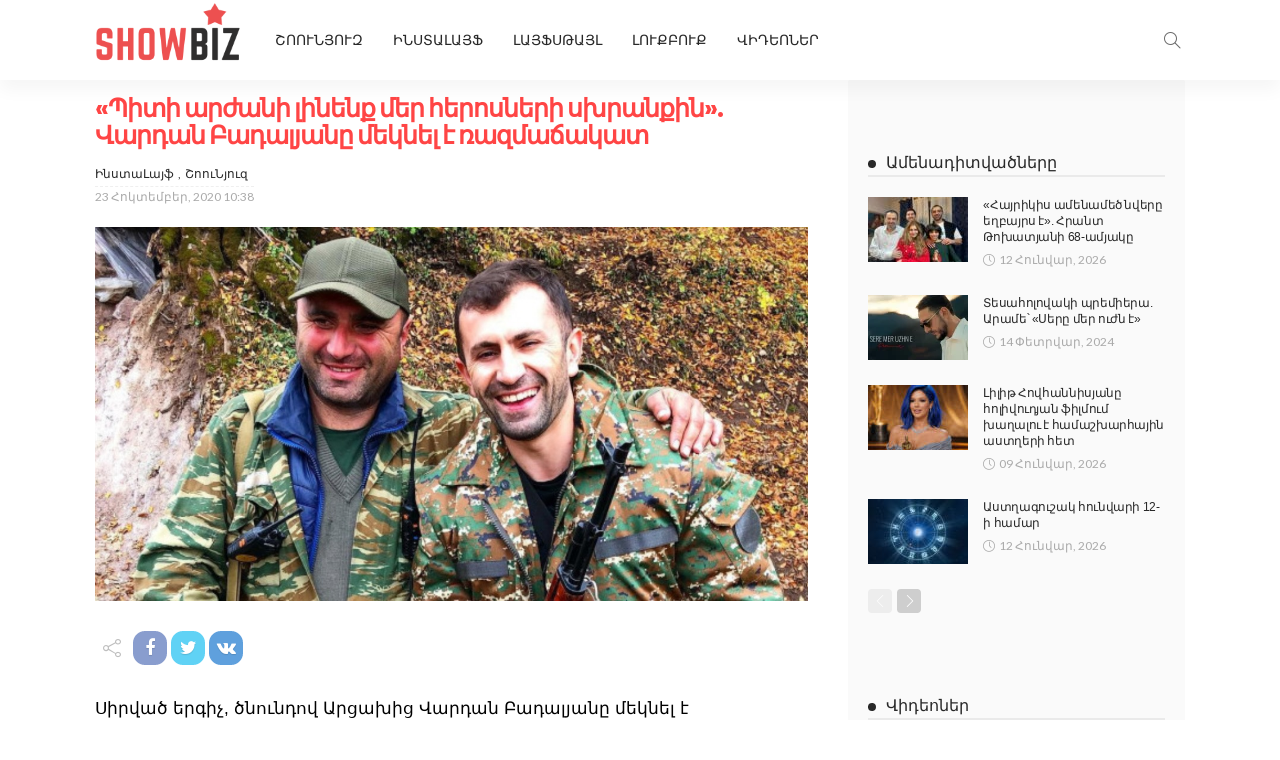

--- FILE ---
content_type: text/html; charset=UTF-8
request_url: https://showbiz.am/74878/
body_size: 21643
content:
<!DOCTYPE html>
<html lang="hy-AM">
<head>
	<meta charset="UTF-8"/>
	<meta http-equiv="X-UA-Compatible" content="IE=edge">
	<meta name="viewport" content="width=device-width, initial-scale=1.0">

	<title>«Պիտի արժանի լինենք մեր հերոսների սխրանքին». Վարդան Բադալյանը մեկնել է ռազմաճակատ &#8211; Showbiz.am</title>
<script type="application/javascript">var newsmax_ruby_ajax_url = "https://showbiz.am/wp-admin/admin-ajax.php"</script><meta name='robots' content='max-image-preview:large' />
<link rel='dns-prefetch' href='//fonts.googleapis.com' />
<link rel="alternate" type="application/rss+xml" title="Showbiz.am &raquo; Feed" href="https://showbiz.am/feed/" />
<link rel="alternate" title="oEmbed (JSON)" type="application/json+oembed" href="https://showbiz.am/wp-json/oembed/1.0/embed?url=https%3A%2F%2Fshowbiz.am%2F74878%2F" />
<link rel="alternate" title="oEmbed (XML)" type="text/xml+oembed" href="https://showbiz.am/wp-json/oembed/1.0/embed?url=https%3A%2F%2Fshowbiz.am%2F74878%2F&#038;format=xml" />
<style id='wp-img-auto-sizes-contain-inline-css'>
img:is([sizes=auto i],[sizes^="auto," i]){contain-intrinsic-size:3000px 1500px}
/*# sourceURL=wp-img-auto-sizes-contain-inline-css */
</style>
<link rel='stylesheet' id='newsmax_ruby_core_style-css' href='https://showbiz.am/wp-content/plugins/newsmax-core/assets/style.css?ver=3.2' media='all' />
<link rel='stylesheet' id='dashicons-css' href='https://showbiz.am/wp-includes/css/dashicons.min.css?ver=6.9' media='all' />
<link rel='stylesheet' id='post-views-counter-frontend-css' href='https://showbiz.am/wp-content/plugins/post-views-counter/css/frontend.min.css?ver=1.5.5' media='all' />
<style id='wp-emoji-styles-inline-css'>

	img.wp-smiley, img.emoji {
		display: inline !important;
		border: none !important;
		box-shadow: none !important;
		height: 1em !important;
		width: 1em !important;
		margin: 0 0.07em !important;
		vertical-align: -0.1em !important;
		background: none !important;
		padding: 0 !important;
	}
/*# sourceURL=wp-emoji-styles-inline-css */
</style>
<style id='wp-block-library-inline-css'>
:root{--wp-block-synced-color:#7a00df;--wp-block-synced-color--rgb:122,0,223;--wp-bound-block-color:var(--wp-block-synced-color);--wp-editor-canvas-background:#ddd;--wp-admin-theme-color:#007cba;--wp-admin-theme-color--rgb:0,124,186;--wp-admin-theme-color-darker-10:#006ba1;--wp-admin-theme-color-darker-10--rgb:0,107,160.5;--wp-admin-theme-color-darker-20:#005a87;--wp-admin-theme-color-darker-20--rgb:0,90,135;--wp-admin-border-width-focus:2px}@media (min-resolution:192dpi){:root{--wp-admin-border-width-focus:1.5px}}.wp-element-button{cursor:pointer}:root .has-very-light-gray-background-color{background-color:#eee}:root .has-very-dark-gray-background-color{background-color:#313131}:root .has-very-light-gray-color{color:#eee}:root .has-very-dark-gray-color{color:#313131}:root .has-vivid-green-cyan-to-vivid-cyan-blue-gradient-background{background:linear-gradient(135deg,#00d084,#0693e3)}:root .has-purple-crush-gradient-background{background:linear-gradient(135deg,#34e2e4,#4721fb 50%,#ab1dfe)}:root .has-hazy-dawn-gradient-background{background:linear-gradient(135deg,#faaca8,#dad0ec)}:root .has-subdued-olive-gradient-background{background:linear-gradient(135deg,#fafae1,#67a671)}:root .has-atomic-cream-gradient-background{background:linear-gradient(135deg,#fdd79a,#004a59)}:root .has-nightshade-gradient-background{background:linear-gradient(135deg,#330968,#31cdcf)}:root .has-midnight-gradient-background{background:linear-gradient(135deg,#020381,#2874fc)}:root{--wp--preset--font-size--normal:16px;--wp--preset--font-size--huge:42px}.has-regular-font-size{font-size:1em}.has-larger-font-size{font-size:2.625em}.has-normal-font-size{font-size:var(--wp--preset--font-size--normal)}.has-huge-font-size{font-size:var(--wp--preset--font-size--huge)}.has-text-align-center{text-align:center}.has-text-align-left{text-align:left}.has-text-align-right{text-align:right}.has-fit-text{white-space:nowrap!important}#end-resizable-editor-section{display:none}.aligncenter{clear:both}.items-justified-left{justify-content:flex-start}.items-justified-center{justify-content:center}.items-justified-right{justify-content:flex-end}.items-justified-space-between{justify-content:space-between}.screen-reader-text{border:0;clip-path:inset(50%);height:1px;margin:-1px;overflow:hidden;padding:0;position:absolute;width:1px;word-wrap:normal!important}.screen-reader-text:focus{background-color:#ddd;clip-path:none;color:#444;display:block;font-size:1em;height:auto;left:5px;line-height:normal;padding:15px 23px 14px;text-decoration:none;top:5px;width:auto;z-index:100000}html :where(.has-border-color){border-style:solid}html :where([style*=border-top-color]){border-top-style:solid}html :where([style*=border-right-color]){border-right-style:solid}html :where([style*=border-bottom-color]){border-bottom-style:solid}html :where([style*=border-left-color]){border-left-style:solid}html :where([style*=border-width]){border-style:solid}html :where([style*=border-top-width]){border-top-style:solid}html :where([style*=border-right-width]){border-right-style:solid}html :where([style*=border-bottom-width]){border-bottom-style:solid}html :where([style*=border-left-width]){border-left-style:solid}html :where(img[class*=wp-image-]){height:auto;max-width:100%}:where(figure){margin:0 0 1em}html :where(.is-position-sticky){--wp-admin--admin-bar--position-offset:var(--wp-admin--admin-bar--height,0px)}@media screen and (max-width:600px){html :where(.is-position-sticky){--wp-admin--admin-bar--position-offset:0px}}

/*# sourceURL=wp-block-library-inline-css */
</style><style id='wp-block-paragraph-inline-css'>
.is-small-text{font-size:.875em}.is-regular-text{font-size:1em}.is-large-text{font-size:2.25em}.is-larger-text{font-size:3em}.has-drop-cap:not(:focus):first-letter{float:left;font-size:8.4em;font-style:normal;font-weight:100;line-height:.68;margin:.05em .1em 0 0;text-transform:uppercase}body.rtl .has-drop-cap:not(:focus):first-letter{float:none;margin-left:.1em}p.has-drop-cap.has-background{overflow:hidden}:root :where(p.has-background){padding:1.25em 2.375em}:where(p.has-text-color:not(.has-link-color)) a{color:inherit}p.has-text-align-left[style*="writing-mode:vertical-lr"],p.has-text-align-right[style*="writing-mode:vertical-rl"]{rotate:180deg}
/*# sourceURL=https://showbiz.am/wp-includes/blocks/paragraph/style.min.css */
</style>
<style id='global-styles-inline-css'>
:root{--wp--preset--aspect-ratio--square: 1;--wp--preset--aspect-ratio--4-3: 4/3;--wp--preset--aspect-ratio--3-4: 3/4;--wp--preset--aspect-ratio--3-2: 3/2;--wp--preset--aspect-ratio--2-3: 2/3;--wp--preset--aspect-ratio--16-9: 16/9;--wp--preset--aspect-ratio--9-16: 9/16;--wp--preset--color--black: #000000;--wp--preset--color--cyan-bluish-gray: #abb8c3;--wp--preset--color--white: #ffffff;--wp--preset--color--pale-pink: #f78da7;--wp--preset--color--vivid-red: #cf2e2e;--wp--preset--color--luminous-vivid-orange: #ff6900;--wp--preset--color--luminous-vivid-amber: #fcb900;--wp--preset--color--light-green-cyan: #7bdcb5;--wp--preset--color--vivid-green-cyan: #00d084;--wp--preset--color--pale-cyan-blue: #8ed1fc;--wp--preset--color--vivid-cyan-blue: #0693e3;--wp--preset--color--vivid-purple: #9b51e0;--wp--preset--gradient--vivid-cyan-blue-to-vivid-purple: linear-gradient(135deg,rgb(6,147,227) 0%,rgb(155,81,224) 100%);--wp--preset--gradient--light-green-cyan-to-vivid-green-cyan: linear-gradient(135deg,rgb(122,220,180) 0%,rgb(0,208,130) 100%);--wp--preset--gradient--luminous-vivid-amber-to-luminous-vivid-orange: linear-gradient(135deg,rgb(252,185,0) 0%,rgb(255,105,0) 100%);--wp--preset--gradient--luminous-vivid-orange-to-vivid-red: linear-gradient(135deg,rgb(255,105,0) 0%,rgb(207,46,46) 100%);--wp--preset--gradient--very-light-gray-to-cyan-bluish-gray: linear-gradient(135deg,rgb(238,238,238) 0%,rgb(169,184,195) 100%);--wp--preset--gradient--cool-to-warm-spectrum: linear-gradient(135deg,rgb(74,234,220) 0%,rgb(151,120,209) 20%,rgb(207,42,186) 40%,rgb(238,44,130) 60%,rgb(251,105,98) 80%,rgb(254,248,76) 100%);--wp--preset--gradient--blush-light-purple: linear-gradient(135deg,rgb(255,206,236) 0%,rgb(152,150,240) 100%);--wp--preset--gradient--blush-bordeaux: linear-gradient(135deg,rgb(254,205,165) 0%,rgb(254,45,45) 50%,rgb(107,0,62) 100%);--wp--preset--gradient--luminous-dusk: linear-gradient(135deg,rgb(255,203,112) 0%,rgb(199,81,192) 50%,rgb(65,88,208) 100%);--wp--preset--gradient--pale-ocean: linear-gradient(135deg,rgb(255,245,203) 0%,rgb(182,227,212) 50%,rgb(51,167,181) 100%);--wp--preset--gradient--electric-grass: linear-gradient(135deg,rgb(202,248,128) 0%,rgb(113,206,126) 100%);--wp--preset--gradient--midnight: linear-gradient(135deg,rgb(2,3,129) 0%,rgb(40,116,252) 100%);--wp--preset--font-size--small: 13px;--wp--preset--font-size--medium: 20px;--wp--preset--font-size--large: 36px;--wp--preset--font-size--x-large: 42px;--wp--preset--spacing--20: 0.44rem;--wp--preset--spacing--30: 0.67rem;--wp--preset--spacing--40: 1rem;--wp--preset--spacing--50: 1.5rem;--wp--preset--spacing--60: 2.25rem;--wp--preset--spacing--70: 3.38rem;--wp--preset--spacing--80: 5.06rem;--wp--preset--shadow--natural: 6px 6px 9px rgba(0, 0, 0, 0.2);--wp--preset--shadow--deep: 12px 12px 50px rgba(0, 0, 0, 0.4);--wp--preset--shadow--sharp: 6px 6px 0px rgba(0, 0, 0, 0.2);--wp--preset--shadow--outlined: 6px 6px 0px -3px rgb(255, 255, 255), 6px 6px rgb(0, 0, 0);--wp--preset--shadow--crisp: 6px 6px 0px rgb(0, 0, 0);}:where(.is-layout-flex){gap: 0.5em;}:where(.is-layout-grid){gap: 0.5em;}body .is-layout-flex{display: flex;}.is-layout-flex{flex-wrap: wrap;align-items: center;}.is-layout-flex > :is(*, div){margin: 0;}body .is-layout-grid{display: grid;}.is-layout-grid > :is(*, div){margin: 0;}:where(.wp-block-columns.is-layout-flex){gap: 2em;}:where(.wp-block-columns.is-layout-grid){gap: 2em;}:where(.wp-block-post-template.is-layout-flex){gap: 1.25em;}:where(.wp-block-post-template.is-layout-grid){gap: 1.25em;}.has-black-color{color: var(--wp--preset--color--black) !important;}.has-cyan-bluish-gray-color{color: var(--wp--preset--color--cyan-bluish-gray) !important;}.has-white-color{color: var(--wp--preset--color--white) !important;}.has-pale-pink-color{color: var(--wp--preset--color--pale-pink) !important;}.has-vivid-red-color{color: var(--wp--preset--color--vivid-red) !important;}.has-luminous-vivid-orange-color{color: var(--wp--preset--color--luminous-vivid-orange) !important;}.has-luminous-vivid-amber-color{color: var(--wp--preset--color--luminous-vivid-amber) !important;}.has-light-green-cyan-color{color: var(--wp--preset--color--light-green-cyan) !important;}.has-vivid-green-cyan-color{color: var(--wp--preset--color--vivid-green-cyan) !important;}.has-pale-cyan-blue-color{color: var(--wp--preset--color--pale-cyan-blue) !important;}.has-vivid-cyan-blue-color{color: var(--wp--preset--color--vivid-cyan-blue) !important;}.has-vivid-purple-color{color: var(--wp--preset--color--vivid-purple) !important;}.has-black-background-color{background-color: var(--wp--preset--color--black) !important;}.has-cyan-bluish-gray-background-color{background-color: var(--wp--preset--color--cyan-bluish-gray) !important;}.has-white-background-color{background-color: var(--wp--preset--color--white) !important;}.has-pale-pink-background-color{background-color: var(--wp--preset--color--pale-pink) !important;}.has-vivid-red-background-color{background-color: var(--wp--preset--color--vivid-red) !important;}.has-luminous-vivid-orange-background-color{background-color: var(--wp--preset--color--luminous-vivid-orange) !important;}.has-luminous-vivid-amber-background-color{background-color: var(--wp--preset--color--luminous-vivid-amber) !important;}.has-light-green-cyan-background-color{background-color: var(--wp--preset--color--light-green-cyan) !important;}.has-vivid-green-cyan-background-color{background-color: var(--wp--preset--color--vivid-green-cyan) !important;}.has-pale-cyan-blue-background-color{background-color: var(--wp--preset--color--pale-cyan-blue) !important;}.has-vivid-cyan-blue-background-color{background-color: var(--wp--preset--color--vivid-cyan-blue) !important;}.has-vivid-purple-background-color{background-color: var(--wp--preset--color--vivid-purple) !important;}.has-black-border-color{border-color: var(--wp--preset--color--black) !important;}.has-cyan-bluish-gray-border-color{border-color: var(--wp--preset--color--cyan-bluish-gray) !important;}.has-white-border-color{border-color: var(--wp--preset--color--white) !important;}.has-pale-pink-border-color{border-color: var(--wp--preset--color--pale-pink) !important;}.has-vivid-red-border-color{border-color: var(--wp--preset--color--vivid-red) !important;}.has-luminous-vivid-orange-border-color{border-color: var(--wp--preset--color--luminous-vivid-orange) !important;}.has-luminous-vivid-amber-border-color{border-color: var(--wp--preset--color--luminous-vivid-amber) !important;}.has-light-green-cyan-border-color{border-color: var(--wp--preset--color--light-green-cyan) !important;}.has-vivid-green-cyan-border-color{border-color: var(--wp--preset--color--vivid-green-cyan) !important;}.has-pale-cyan-blue-border-color{border-color: var(--wp--preset--color--pale-cyan-blue) !important;}.has-vivid-cyan-blue-border-color{border-color: var(--wp--preset--color--vivid-cyan-blue) !important;}.has-vivid-purple-border-color{border-color: var(--wp--preset--color--vivid-purple) !important;}.has-vivid-cyan-blue-to-vivid-purple-gradient-background{background: var(--wp--preset--gradient--vivid-cyan-blue-to-vivid-purple) !important;}.has-light-green-cyan-to-vivid-green-cyan-gradient-background{background: var(--wp--preset--gradient--light-green-cyan-to-vivid-green-cyan) !important;}.has-luminous-vivid-amber-to-luminous-vivid-orange-gradient-background{background: var(--wp--preset--gradient--luminous-vivid-amber-to-luminous-vivid-orange) !important;}.has-luminous-vivid-orange-to-vivid-red-gradient-background{background: var(--wp--preset--gradient--luminous-vivid-orange-to-vivid-red) !important;}.has-very-light-gray-to-cyan-bluish-gray-gradient-background{background: var(--wp--preset--gradient--very-light-gray-to-cyan-bluish-gray) !important;}.has-cool-to-warm-spectrum-gradient-background{background: var(--wp--preset--gradient--cool-to-warm-spectrum) !important;}.has-blush-light-purple-gradient-background{background: var(--wp--preset--gradient--blush-light-purple) !important;}.has-blush-bordeaux-gradient-background{background: var(--wp--preset--gradient--blush-bordeaux) !important;}.has-luminous-dusk-gradient-background{background: var(--wp--preset--gradient--luminous-dusk) !important;}.has-pale-ocean-gradient-background{background: var(--wp--preset--gradient--pale-ocean) !important;}.has-electric-grass-gradient-background{background: var(--wp--preset--gradient--electric-grass) !important;}.has-midnight-gradient-background{background: var(--wp--preset--gradient--midnight) !important;}.has-small-font-size{font-size: var(--wp--preset--font-size--small) !important;}.has-medium-font-size{font-size: var(--wp--preset--font-size--medium) !important;}.has-large-font-size{font-size: var(--wp--preset--font-size--large) !important;}.has-x-large-font-size{font-size: var(--wp--preset--font-size--x-large) !important;}
/*# sourceURL=global-styles-inline-css */
</style>

<style id='classic-theme-styles-inline-css'>
/*! This file is auto-generated */
.wp-block-button__link{color:#fff;background-color:#32373c;border-radius:9999px;box-shadow:none;text-decoration:none;padding:calc(.667em + 2px) calc(1.333em + 2px);font-size:1.125em}.wp-block-file__button{background:#32373c;color:#fff;text-decoration:none}
/*# sourceURL=/wp-includes/css/classic-themes.min.css */
</style>
<link rel='stylesheet' id='bootstrap-css' href='https://showbiz.am/wp-content/themes/newsmax_/assets/external/bootstrap.css?ver=v3.3.1' media='all' />
<link rel='stylesheet' id='font-awesome-css' href='https://showbiz.am/wp-content/themes/newsmax_/assets/external/font-awesome.css?ver=v4.7.0' media='all' />
<link rel='stylesheet' id='simple-line-icons-css' href='https://showbiz.am/wp-content/themes/newsmax_/assets/external/simple-line-icons.css?ver=v2.4.0' media='all' />
<link rel='stylesheet' id='newsmax-miscellaneous-css' href='https://showbiz.am/wp-content/themes/newsmax_/assets/css/miscellaneous.css?ver=8.8' media='all' />
<link rel='stylesheet' id='newsmax-ruby-main-css' href='https://showbiz.am/wp-content/themes/newsmax_/assets/css/main.css?ver=8.8' media='all' />
<link rel='stylesheet' id='newsmax-ruby-responsive-css' href='https://showbiz.am/wp-content/themes/newsmax_/assets/css/responsive.css?ver=8.8' media='all' />
<link rel='stylesheet' id='newsmax-ruby-style-css' href='https://showbiz.am/wp-content/themes/newsmax_/style.css?ver=8.8' media='all' />
<style id='newsmax-ruby-style-inline-css'>
.small-menu-inner > li > a, .breadcrumb-wrap, .widget-btn { font-family: Poppins;}.small-menu-inner > li > a, .widget-btn { font-weight: 500;}.small-menu-inner .sub-menu { font-family: Poppins;}h1 {font-family:Poppins;}h1 {font-weight:700;}h2 {font-family:Poppins;}h2 {font-weight:700;}h3 {font-family:Poppins;}h3 {font-weight:700;}h4 {font-family:Poppins;}h4 {font-weight:700;}h5 {font-family:Poppins;}h5 {font-weight:700;}h6 {font-family:Poppins;}h6 {font-weight:700;}@media only screen and (min-width: 992px) and (max-width: 1199px) {body .post-title.is-size-0 {}body .post-title.is-size-1 {}body .post-title.is-size-2 {}body .post-title.is-size-3 {}body .post-title.is-size-4 {}}@media only screen and (max-width: 991px) {body .post-title.is-size-0 {}body .post-title.is-size-1 {}body .post-title.is-size-2 {}body .post-title.is-size-3 {}body .post-title.is-size-4 {}}@media only screen and (max-width: 767px) {body .post-title.is-size-0 {}body .post-title.is-size-1 {}body .post-title.is-size-2 {}body .post-title.is-size-3 {}body .post-title.is-size-4, .post-list-2 .post-title a, .post-list-3 .post-title a {}}@media only screen and (max-width: 767px) {body, p {}.post-excerpt p {}.entry h1 {}.entry h2 {}.entry h3 {}.entry h4 {}.entry h5 {}.entry h6 {}}.single .post-title.single-title {color :#ff4545!important;}.post-meta-info-duration { font-family:Lato;}.widget_recent_entries li a, .recentcomments a, .wp-block-latest-posts a { font-family:Poppins;}
#newsmax_ruby_navbar_widget_button-_multiwidget .widget-btn {}#newsmax_ruby_navbar_widget_button-_multiwidget .widget-btn:hover {}
/*# sourceURL=newsmax-ruby-style-inline-css */
</style>
<link rel='stylesheet' id='redux-google-fonts-newsmax_ruby_theme_options-css' href='https://fonts.googleapis.com/css?family=Lato%3A100%2C300%2C400%2C700%2C900%2C100italic%2C300italic%2C400italic%2C700italic%2C900italic%7CPoppins%3A700%2C500%2C400%2C300&#038;font-display=swap&#038;ver=1689149227' media='all' />
<script src="https://showbiz.am/wp-includes/js/jquery/jquery.min.js?ver=3.7.1" id="jquery-core-js"></script>
<script src="https://showbiz.am/wp-includes/js/jquery/jquery-migrate.min.js?ver=3.4.1" id="jquery-migrate-js"></script>
<script id="post-views-counter-frontend-js-before">
var pvcArgsFrontend = {"mode":"js","postID":74878,"requestURL":"https:\/\/showbiz.am\/wp-admin\/admin-ajax.php","nonce":"7d43865ee6","dataStorage":"cookies","multisite":false,"path":"\/","domain":""};

//# sourceURL=post-views-counter-frontend-js-before
</script>
<script src="https://showbiz.am/wp-content/plugins/post-views-counter/js/frontend.min.js?ver=1.5.5" id="post-views-counter-frontend-js"></script>
<link rel="https://api.w.org/" href="https://showbiz.am/wp-json/" /><link rel="alternate" title="JSON" type="application/json" href="https://showbiz.am/wp-json/wp/v2/posts/74878" /><link rel="EditURI" type="application/rsd+xml" title="RSD" href="https://showbiz.am/xmlrpc.php?rsd" />
<meta name="generator" content="WordPress 6.9" />
<link rel="canonical" href="https://showbiz.am/74878/" />
<link rel='shortlink' href='https://showbiz.am/?p=74878' />
			<meta property="fb:pages" content="451679264906348" />
							<meta property="ia:markup_url" content="https://showbiz.am/74878/?ia_markup=1" />
				<meta property="og:title" content="«Պիտի արժանի լինենք մեր հերոսների սխրանքին». Վարդան Բադալյանը մեկնել է ռազմաճակատ"/><meta property="og:type" content="article"/><meta property="og:url" content="https://showbiz.am/74878/"/><meta property="og:site_name" content="Showbiz.am"/><meta property="og:description" content="Սիրված երգիչ, ծնունդով Արցախից Վարդան Բադալյանը մեկնել է ռազմաճակատ: Այս մասին նա հայտնել է իր ֆեյսբուքյան էջում: Վարդանը լուսանկար է հրապարակել և դրան կից գրել. «Ես էլ հասա մեր արծիվ տղերքին։ Մենք պիտի արժանի լինենք մեր հերոսների սխրանքին»:"/><meta property="og:image" content="https://showbiz.am/wp-content/uploads/2020/10/pjimage-2-3.jpg"/><link rel="icon" href="https://showbiz.am/wp-content/uploads/2019/07/logo-1.png" sizes="32x32" />
<link rel="icon" href="https://showbiz.am/wp-content/uploads/2019/07/logo-1.png" sizes="192x192" />
<link rel="apple-touch-icon" href="https://showbiz.am/wp-content/uploads/2019/07/logo-1.png" />
<meta name="msapplication-TileImage" content="https://showbiz.am/wp-content/uploads/2019/07/logo-1.png" />
<style type="text/css" title="dynamic-css" class="options-output">.banner-wrap{background-color:#ffffff;background-repeat:no-repeat;background-size:cover;background-attachment:fixed;background-position:center center;}.footer-inner{background-color:#282828;background-repeat:no-repeat;background-size:cover;background-attachment:fixed;background-position:center center;}body,p{font-family:Lato;font-weight:400;font-style:normal;}.post-title.is-size-0{font-family:Poppins;font-weight:700;font-style:normal;}.post-title.is-size-1{font-family:Poppins;font-weight:700;font-style:normal;}.post-title.is-size-2{font-family:Poppins;font-weight:500;font-style:normal;}.post-title.is-size-3{font-family:Poppins;font-weight:500;font-style:normal;}.post-title.is-size-4{font-family:Poppins;font-weight:500;font-style:normal;}.post-cat-info{font-family:Lato;text-transform:uppercase;font-weight:700;font-style:normal;}.post-meta-info{font-family:Lato;font-weight:400;font-style:normal;color:#aaaaaa;}.post-btn a{font-family:Lato;font-weight:400;font-style:normal;font-size:11px;}.block-header-wrap,.is-block-header-style-5 .block-header-wrap{font-family:Poppins;text-transform:none;font-weight:400;font-style:normal;font-size:18px;}.widget-title, .is-block-header-style-5 .widget-title.block-title{font-family:Poppins;text-transform:none;font-weight:400;font-style:normal;font-size:16px;}.main-menu-inner > li > a{font-family:Poppins;text-transform:uppercase;font-weight:500;font-style:normal;}.navbar-wrap .is-sub-default{font-family:Poppins;text-transform:capitalize;font-weight:400;font-style:normal;}.topbar-wrap{font-family:Poppins;text-transform:capitalize;font-weight:300;font-style:normal;}.off-canvas-nav-wrap{font-family:Poppins;text-transform:uppercase;font-weight:500;font-style:normal;}.off-canvas-nav-wrap .sub-menu a{font-family:Poppins;text-transform:uppercase;font-weight:500;font-style:normal;}.logo-wrap.is-logo-text .logo-title,.off-canvas-logo-wrap.is-logo-text .logo-text{font-family:Poppins;font-weight:700;font-style:normal;}.site-tagline{font-family:Poppins;font-weight:400;font-style:normal;}.logo-mobile-wrap .logo-text{font-family:Poppins;text-transform:uppercase;font-weight:normal;font-style:normal;}.entry h1{font-family:Poppins;font-weight:700;font-style:normal;}.entry h2{font-family:Poppins;font-weight:700;font-style:normal;}.entry h3{font-family:Poppins;font-weight:700;font-style:normal;}.entry h4{font-family:Poppins;font-weight:700;font-style:normal;}.entry h5{font-family:Poppins;font-weight:700;font-style:normal;}.entry h6{font-family:Poppins;font-weight:700;font-style:normal;}</style></head>
<body data-rsssl=1 class="wp-singular post-template-default single single-post postid-74878 single-format-standard wp-theme-newsmax_ ruby-body is-holder is-site-fullwidth is-sidebar-style-1 is-breadcrumb is-tooltips is-back-top is-block-header-style-1 is-cat-style-1 is-btn-style-1 is-ajax-view" data-slider_autoplay="1" data-slider_play_speed="5550" >
	<script>
  window.fbAsyncInit = function() {
    FB.init({
      appId      : '712462700156220',
      xfbml      : true,
      version    : 'v12.0'
    });
    FB.AppEvents.logPageView();
  };

  (function(d, s, id){
     var js, fjs = d.getElementsByTagName(s)[0];
     if (d.getElementById(id)) {return;}
     js = d.createElement(s); js.id = id;
     js.src = "https://connect.facebook.net/en_US/sdk.js";
     fjs.parentNode.insertBefore(js, fjs);
   }(document, 'script', 'facebook-jssdk'));
</script>
	

<div class="off-canvas-wrap is-light-style is-dark-text">
	<a href="#" id="ruby-off-canvas-close-btn"><i class="ruby-close-btn"></i></a>
	<div class="off-canvas-inner">

		
		
		
					<div id="ruby-off-canvas-nav" class="off-canvas-nav-wrap">
				<div class="menu-topbar-navigation-container"><ul id="offcanvas-menu" class="off-canvas-nav-inner"><li id="menu-item-84688" class="menu-item menu-item-type-custom menu-item-object-custom menu-item-84688"><a href="/lrahos/">ՇՈՈՒՆՅՈՒԶ</a></li>
<li id="menu-item-84681" class="menu-item menu-item-type-taxonomy menu-item-object-category current-post-ancestor current-menu-parent current-post-parent menu-item-84681 is-category-34"><a href="https://showbiz.am/category/%d5%ab%d5%b6%d5%bd%d5%bf%d5%a1%d5%ac%d5%a1%d5%b5%d6%86/">ԻնստաԼայֆ</a></li>
<li id="menu-item-84683" class="menu-item menu-item-type-taxonomy menu-item-object-category menu-item-84683 is-category-31"><a href="https://showbiz.am/category/%d5%ac%d5%a1%d5%b5%d6%86%d5%bd%d5%a9%d5%a1%d5%b5%d5%ac/">ԼայֆՍթայլ</a></li>
<li id="menu-item-84684" class="menu-item menu-item-type-taxonomy menu-item-object-category menu-item-84684 is-category-30"><a href="https://showbiz.am/category/%d5%ac%d5%b8%d6%82%d6%84%d5%a2%d5%b8%d6%82%d6%84/">ԼուքԲուք</a></li>
<li id="menu-item-84682" class="menu-item menu-item-type-taxonomy menu-item-object-category menu-item-84682 is-category-32"><a href="https://showbiz.am/category/%d5%be%d5%ab%d5%a4%d5%a5%d5%b8%d5%b6%d5%a5%d6%80/">Վիդեոներ</a></li>
</ul></div>			</div>
		
			</div>
</div><div id="ruby-site" class="site-outer">
	<div class="header-wrap header-style-2">
	<div class="header-inner">
				
		<div class="navbar-outer clearfix">
			<div class="navbar-wrap">
				<div class="ruby-container">
					<div class="navbar-inner container-inner clearfix">
						<div class="navbar-mobile">
							<div class="off-canvas-btn-wrap">
	<div class="off-canvas-btn">
		<a href="#" class="ruby-toggle" title="off-canvas button">
			<span class="icon-toggle"></span>
		</a>
	</div>
</div>
							
<a class="logo-text" href="/">
	<div class="logo-mobile-wrap is-logo-text">
	
	</div></a>
						</div><!--#mobile -->
						<div class="navbar-left">
								<div class="logo-wrap is-logo-text">
		<div class="logo-inner">
			<a class="logo-text" href="https://showbiz.am/">
									
							</a>
						
					</div>
	</div>
														<nav id="ruby-main-menu" class="main-menu-wrap"  itemscope  itemtype="https://schema.org/SiteNavigationElement" >
	<div class="menu-topbar-navigation-container"><ul id="main-menu" class="main-menu-inner"><li class="menu-item menu-item-type-custom menu-item-object-custom menu-item-84688"><a href="/lrahos/">ՇՈՈՒՆՅՈՒԶ</a></li><li class="menu-item menu-item-type-taxonomy menu-item-object-category current-post-ancestor current-menu-parent current-post-parent menu-item-84681 is-category-34"><a href="https://showbiz.am/category/%d5%ab%d5%b6%d5%bd%d5%bf%d5%a1%d5%ac%d5%a1%d5%b5%d6%86/">ԻնստաԼայֆ</a></li><li class="menu-item menu-item-type-taxonomy menu-item-object-category menu-item-84683 is-category-31"><a href="https://showbiz.am/category/%d5%ac%d5%a1%d5%b5%d6%86%d5%bd%d5%a9%d5%a1%d5%b5%d5%ac/">ԼայֆՍթայլ</a></li><li class="menu-item menu-item-type-taxonomy menu-item-object-category menu-item-84684 is-category-30"><a href="https://showbiz.am/category/%d5%ac%d5%b8%d6%82%d6%84%d5%a2%d5%b8%d6%82%d6%84/">ԼուքԲուք</a></li><li class="menu-item menu-item-type-taxonomy menu-item-object-category menu-item-84682 is-category-32"><a href="https://showbiz.am/category/%d5%be%d5%ab%d5%a4%d5%a5%d5%b8%d5%b6%d5%a5%d6%80/">Վիդեոներ</a></li></ul></div></nav>						</div>
						<div class="navbar-right">
							<div class="navbar-elements">
																<div class="navbar-search">
	<a href="#" id="ruby-navbar-search-icon" data-mfp-src="#ruby-header-search-popup" data-effect="mpf-ruby-effect header-search-popup-outer" title="search" class="navbar-search-icon">
		<i class="icon-simple icon-magnifier"></i>
	</a>
</div>
															</div>
						</div>
					</div>
				</div>
			</div>
		</div>
	</div>

	<div id="ruby-header-search-popup" class="header-search-popup mfp-hide mfp-animation">
	<div class="header-search-popup-inner is-light-text">
		<form class="search-form" method="get" action="https://showbiz.am/">
			<fieldset>
				<input id="ruby-search-input" type="text" class="field" name="s" value="" placeholder="Type to search&hellip;" autocomplete="off">
				<button type="submit" value="" class="btn"><i class="icon-simple icon-magnifier" aria-hidden="true"></i></button>
			</fieldset>
			<div class="header-search-result"></div>
		</form>
	</div>
</div>	
</div>	<div class="site-wrap">
		<div class="site-mask"></div>
		<div class="site-inner"><div class="single-post-outer clearfix"><article id="74878" class="single-post-wrap single-post-1 is-single-left ruby-ajax-view-add post-74878 post type-post status-publish format-standard has-post-thumbnail hentry category-34 category-38 tag-1423 tag-8254 tag-8253"  itemscope  itemtype="https://schema.org/Article"  data-post_id ="74878"><div class="ruby-page-wrap ruby-section row is-sidebar-right ruby-container single-wrap">		<div style="display:none" id="site-breadcrumb" class="breadcrumb-outer">
						<div class="breadcrumb-wrap">
				<div class="breadcrumb-inner ruby-container">
									</div>
			</div>
					</div>
		<div class="ruby-content-wrap single-inner col-sm-8 col-xs-12 content-with-sidebar" ><div class="single-post-header"><div class="post-cat-info single-post-cat-info"><a style="display:none" class="cat-info-el cat-info-id-34" href="https://showbiz.am/category/%d5%ab%d5%b6%d5%bd%d5%bf%d5%a1%d5%ac%d5%a1%d5%b5%d6%86/" title="ԻնստաԼայֆ">ԻնստաԼայֆ</a><a style="display:none" class="cat-info-el cat-info-id-38" href="https://showbiz.am/category/%d5%b7%d5%b8%d5%b8%d6%82%d5%b6%d5%b5%d5%b8%d6%82%d5%a6/" title="ՇոուՆյուզ">ՇոուՆյուզ</a></div><h1 class="single-title post-title entry-title is-size-1" itemprop="headline">«Պիտի արժանի լինենք մեր հերոսների սխրանքին». Վարդան Բադալյանը մեկնել է ռազմաճակատ</h1><div class="single-post-meta-info clearfix"><div class="single-post-meta-info-inner"><div class="post-meta-info is-show-icon"><span class="meta-info-el meta-info-cat"><a class="info-cat-el" href="https://showbiz.am/category/%d5%ab%d5%b6%d5%bd%d5%bf%d5%a1%d5%ac%d5%a1%d5%b5%d6%86/" title="ԻնստաԼայֆ">ԻնստաԼայֆ</a><a class="info-cat-el" href="https://showbiz.am/category/%d5%b7%d5%b8%d5%b8%d6%82%d5%b6%d5%b5%d5%b8%d6%82%d5%a6/" title="ՇոուՆյուզ">ՇոուՆյուզ</a></span></div><div class="meta-info-date-full"><span class="meta-info-date-full-inner"><span></span> <time class="date published" datetime="2020-10-23T10:38:09+00:00">23 Հոկտեմբեր, 2020 10:38</time><time class="updated" datetime="2020-10-23T10:38:09+04:00">October 23, 2020</time></span></div></div></div><div class="single-post-thumb-outer"><div class="post-thumb"><img width="1200" height="630" src="https://showbiz.am/wp-content/uploads/2020/10/pjimage-2-3.jpg" class="attachment-full size-full wp-post-image" alt="" decoding="async" fetchpriority="high" srcset="https://showbiz.am/wp-content/uploads/2020/10/pjimage-2-3.jpg 1200w, https://showbiz.am/wp-content/uploads/2020/10/pjimage-2-3-300x158.jpg 300w, https://showbiz.am/wp-content/uploads/2020/10/pjimage-2-3-768x403.jpg 768w, https://showbiz.am/wp-content/uploads/2020/10/pjimage-2-3-1024x538.jpg 1024w" sizes="(max-width: 1200px) 100vw, 1200px" /></div><div id="adfox_166738818017117630" style="margin:0 auto"></div></div><div class="single-post-action clearfix"><div class="single-post-meta-info-share"><span class="share-bar-el share-bar-label"><i class="icon-simple icon-share"></i></span><a class="share-bar-el icon-facebook" href="https://www.facebook.com/sharer.php?u=https%3A%2F%2Fshowbiz.am%2F74878%2F" onclick="window.open(this.href, 'mywin','left=50,top=50,width=600,height=350,toolbar=0'); return false;"><i class="fa fa-facebook color-facebook"></i></a><a class="share-bar-el icon-twitter" href="https://twitter.com/intent/tweet?text=%C2%AB%D5%8A%D5%AB%D5%BF%D5%AB+%D5%A1%D6%80%D5%AA%D5%A1%D5%B6%D5%AB+%D5%AC%D5%AB%D5%B6%D5%A5%D5%B6%D6%84+%D5%B4%D5%A5%D6%80+%D5%B0%D5%A5%D6%80%D5%B8%D5%BD%D5%B6%D5%A5%D6%80%D5%AB+%D5%BD%D5%AD%D6%80%D5%A1%D5%B6%D6%84%D5%AB%D5%B6%C2%BB.+%D5%8E%D5%A1%D6%80%D5%A4%D5%A1%D5%B6+%D4%B2%D5%A1%D5%A4%D5%A1%D5%AC%D5%B5%D5%A1%D5%B6%D5%A8+%D5%B4%D5%A5%D5%AF%D5%B6%D5%A5%D5%AC+%D5%A7+%D5%BC%D5%A1%D5%A6%D5%B4%D5%A1%D5%B3%D5%A1%D5%AF%D5%A1%D5%BF&amp;url=https%3A%2F%2Fshowbiz.am%2F74878%2F&amp;via=Showbiz.am"><i class="fa fa-twitter color-twitter"></i><span style="display: none"><script>!function(d,s,id){var js,fjs=d.getElementsByTagName(s)[0];if(!d.getElementById(id)){js=d.createElement(s);js.id=id;js.src="//platform.twitter.com/widgets.js";fjs.parentNode.insertBefore(js,fjs);}}(document,"script","twitter-wjs");</script></span></a><a class="share-bar-el icon-vk" href="https://vkontakte.ru/share.php?url=https://showbiz.am/74878/" onclick="window.open(this.href, 'mywin','left=50,top=50,width=600,height=350,toolbar=0'); return false;"><i class="fa fa-vk"></i></a></div></div></div><div class="single-post-body"><div class="entry single-entry"><div class="entry-content" itemprop="articleBody"><p>Սիրված երգիչ, ծնունդով Արցախից Վարդան Բադալյանը մեկնել է ռազմաճակատ: Այս մասին նա հայտնել է իր ֆեյսբուքյան էջում:</p>
<p>Վարդանը լուսանկար է հրապարակել և դրան կից գրել. «Ես էլ հասա մեր արծիվ տղերքին։ Մենք պիտի արժանի լինենք մեր հերոսների սխրանքին»:</p>
<p><img decoding="async" class="aligncenter wp-image-74879" src="https://showbiz.am/wp-content/uploads/2020/10/122527716_3559545080791500_1295460539643373491_o-240x300.jpg" alt="" width="800" height="1000" srcset="https://showbiz.am/wp-content/uploads/2020/10/122527716_3559545080791500_1295460539643373491_o-240x300.jpg 240w, https://showbiz.am/wp-content/uploads/2020/10/122527716_3559545080791500_1295460539643373491_o-768x960.jpg 768w, https://showbiz.am/wp-content/uploads/2020/10/122527716_3559545080791500_1295460539643373491_o-819x1024.jpg 819w, https://showbiz.am/wp-content/uploads/2020/10/122527716_3559545080791500_1295460539643373491_o.jpg 1440w" sizes="(max-width: 800px) 100vw, 800px" /></p>
<div class="single-post-tag-outer post-title is-size-4"></div></div></div><div class="article-meta is-hidden"><meta itemprop="mainEntityOfPage" content="https://showbiz.am/74878/"><span class="vcard author" itemprop="author" content=""><span class="fn"></span></span><time class="date published entry-date" datetime="2020-10-23T10:38:09+00:00" content="2020-10-23T10:38:09+00:00" itemprop="datePublished">Հոկտեմբեր 23, 2020</time><meta class="updated" itemprop="dateModified" content="2020-10-23T10:38:09+00:00"><span itemprop="image" itemscope itemtype="https://schema.org/ImageObject"><meta itemprop="url" content="https://showbiz.am/wp-content/uploads/2020/10/pjimage-2-3.jpg"><meta itemprop="width" content="1200"><meta itemprop="height" content="630"></span><span itemprop="publisher" itemscope itemtype="https://schema.org/Organization"><meta itemprop="name" content="Showbiz.am"></span></div></div><div class="single-post-box-outer"><div class="single-post-box single-post-box-comment"><div class="box-comment-content"></div></div><div class="single-post-box-related clearfix box-related-2"><div class="box-related-header block-header-wrap"><div class="block-header-inner"><div class="block-title"><h3>Կարդացեք նաև</h3></div></div></div><div class="box-related-content row"><div class="post-outer col-sm-4 col-xs-12"><article class="post-wrap post-grid post-grid-3"><div class="post-header"><div class="post-thumb-outer"><div class="post-thumb is-image"><a href="https://showbiz.am/178066/" title="Անի Օհանյանն ու դուստրը վերադարձել են Ռուսաստան" rel="bookmark"><span class="thumbnail-resize"><img width="272" height="170" src="https://showbiz.am/wp-content/uploads/2026/01/ea5cd57875d541fcf235923cadb3cf8c-272x170.jpg" srcset="https://showbiz.am/wp-content/uploads/2026/01/ea5cd57875d541fcf235923cadb3cf8c-272x170.jpg 768w, https://showbiz.am/wp-content/uploads/2026/01/ea5cd57875d541fcf235923cadb3cf8c-100x65.jpg 767w" sizes="(max-width: 767px) 33vw, 768px" alt=""/></span></a></div><div class="post-mask-overlay"></div><div class="post-cat-info is-absolute is-light-text"><a style="display:none" class="cat-info-el cat-info-id-34" href="https://showbiz.am/category/%d5%ab%d5%b6%d5%bd%d5%bf%d5%a1%d5%ac%d5%a1%d5%b5%d6%86/" title="ԻնստաԼայֆ">ԻնստաԼայֆ</a><a style="display:none" class="cat-info-el cat-info-id-38" href="https://showbiz.am/category/%d5%b7%d5%b8%d5%b8%d6%82%d5%b6%d5%b5%d5%b8%d6%82%d5%a6/" title="ՇոուՆյուզ">ՇոուՆյուզ</a></div></div></div><!--#post header--><div class="post-body"><h2 class="post-title entry-title is-size-4"><a class="post-title-link" href="https://showbiz.am/178066/" rel="bookmark" title="Անի Օհանյանն ու դուստրը վերադարձել են Ռուսաստան">Անի Օհանյանն ու դուստրը վերադարձել են Ռուսաստան</a></h2><div class="post-meta-info is-show-icon"><div class="post-meta-info-left"><span class="meta-info-el meta-info-date"><i class="icon-simple icon-clock"></i><span>14 Հունվար, 2026</span></span></div></div></div><!--#post body--></article></div><div class="post-outer col-sm-4 col-xs-12"><article class="post-wrap post-grid post-grid-3"><div class="post-header"><div class="post-thumb-outer"><div class="post-thumb is-image"><a href="https://showbiz.am/178057/" title="Լեոնարդո ԴիԿապրիոն դարձել է մեմերի հերոս՝ շնորհիվ «Ոսկե գլոբուս»-ի վիրուսային տեսանյութի" rel="bookmark"><span class="thumbnail-resize"><img width="272" height="170" src="https://showbiz.am/wp-content/uploads/2026/01/screenshot-2026-01-13-153826-1768304953133-770x_-272x170.jpg" srcset="https://showbiz.am/wp-content/uploads/2026/01/screenshot-2026-01-13-153826-1768304953133-770x_-272x170.jpg 768w, https://showbiz.am/wp-content/uploads/2026/01/screenshot-2026-01-13-153826-1768304953133-770x_-100x65.jpg 767w" sizes="(max-width: 767px) 33vw, 768px" alt=""/></span></a></div><div class="post-mask-overlay"></div><div class="post-cat-info is-absolute is-light-text"><a style="display:none" class="cat-info-el cat-info-id-38" href="https://showbiz.am/category/%d5%b7%d5%b8%d5%b8%d6%82%d5%b6%d5%b5%d5%b8%d6%82%d5%a6/" title="ՇոուՆյուզ">ՇոուՆյուզ</a></div></div></div><!--#post header--><div class="post-body"><h2 class="post-title entry-title is-size-4"><a class="post-title-link" href="https://showbiz.am/178057/" rel="bookmark" title="Լեոնարդո ԴիԿապրիոն դարձել է մեմերի հերոս՝ շնորհիվ «Ոսկե գլոբուս»-ի վիրուսային տեսանյութի">Լեոնարդո ԴիԿապրիոն դարձել է մեմերի հերոս՝ շնորհիվ «Ոսկե գլոբուս»-ի վիրուսային տեսանյութի</a></h2><div class="post-meta-info is-show-icon"><div class="post-meta-info-left"><span class="meta-info-el meta-info-date"><i class="icon-simple icon-clock"></i><span>14 Հունվար, 2026</span></span></div></div></div><!--#post body--></article></div><div class="post-outer col-sm-4 col-xs-12"><article class="post-wrap post-grid post-grid-3"><div class="post-header"><div class="post-thumb-outer"><div class="post-thumb is-image"><a href="https://showbiz.am/178053/" title="Սիլվի Բարկովան՝ ամուսնալուծության լուրերի մասին" rel="bookmark"><span class="thumbnail-resize"><img width="272" height="170" src="https://showbiz.am/wp-content/uploads/2026/01/mixcollage-13-jan-2026-04-38-pm-8414-1768307989676-770x_-272x170.jpg" srcset="https://showbiz.am/wp-content/uploads/2026/01/mixcollage-13-jan-2026-04-38-pm-8414-1768307989676-770x_-272x170.jpg 768w, https://showbiz.am/wp-content/uploads/2026/01/mixcollage-13-jan-2026-04-38-pm-8414-1768307989676-770x_-100x65.jpg 767w" sizes="(max-width: 767px) 33vw, 768px" alt=""/></span></a></div><div class="post-mask-overlay"></div><div class="post-cat-info is-absolute is-light-text"><a style="display:none" class="cat-info-el cat-info-id-38" href="https://showbiz.am/category/%d5%b7%d5%b8%d5%b8%d6%82%d5%b6%d5%b5%d5%b8%d6%82%d5%a6/" title="ՇոուՆյուզ">ՇոուՆյուզ</a></div></div></div><!--#post header--><div class="post-body"><h2 class="post-title entry-title is-size-4"><a class="post-title-link" href="https://showbiz.am/178053/" rel="bookmark" title="Սիլվի Բարկովան՝ ամուսնալուծության լուրերի մասին">Սիլվի Բարկովան՝ ամուսնալուծության լուրերի մասին</a></h2><div class="post-meta-info is-show-icon"><div class="post-meta-info-left"><span class="meta-info-el meta-info-date"><i class="icon-simple icon-clock"></i><span>14 Հունվար, 2026</span></span></div></div></div><!--#post body--></article></div><div class="post-outer col-sm-4 col-xs-12"><article class="post-wrap post-grid post-grid-3"><div class="post-header"><div class="post-thumb-outer"><div class="post-thumb is-image"><a href="https://showbiz.am/178047/" title="«40-ը փորձ է, անցած ճանապարհ, սխալներ ու հաղթանակներ». Նելլի Պողոսյան" rel="bookmark"><span class="thumbnail-resize"><img width="272" height="170" src="https://showbiz.am/wp-content/uploads/2026/01/a6b9bcc188b8d911004ae649ed36bfb2-272x170.jpg" srcset="https://showbiz.am/wp-content/uploads/2026/01/a6b9bcc188b8d911004ae649ed36bfb2-272x170.jpg 768w, https://showbiz.am/wp-content/uploads/2026/01/a6b9bcc188b8d911004ae649ed36bfb2-100x65.jpg 767w" sizes="(max-width: 767px) 33vw, 768px" alt=""/></span></a></div><div class="post-mask-overlay"></div><div class="post-cat-info is-absolute is-light-text"><a style="display:none" class="cat-info-el cat-info-id-34" href="https://showbiz.am/category/%d5%ab%d5%b6%d5%bd%d5%bf%d5%a1%d5%ac%d5%a1%d5%b5%d6%86/" title="ԻնստաԼայֆ">ԻնստաԼայֆ</a><a style="display:none" class="cat-info-el cat-info-id-38" href="https://showbiz.am/category/%d5%b7%d5%b8%d5%b8%d6%82%d5%b6%d5%b5%d5%b8%d6%82%d5%a6/" title="ՇոուՆյուզ">ՇոուՆյուզ</a></div></div></div><!--#post header--><div class="post-body"><h2 class="post-title entry-title is-size-4"><a class="post-title-link" href="https://showbiz.am/178047/" rel="bookmark" title="«40-ը փորձ է, անցած ճանապարհ, սխալներ ու հաղթանակներ». Նելլի Պողոսյան">«40-ը փորձ է, անցած ճանապարհ, սխալներ ու հաղթանակներ». Նելլի Պողոսյան</a></h2><div class="post-meta-info is-show-icon"><div class="post-meta-info-left"><span class="meta-info-el meta-info-date"><i class="icon-simple icon-clock"></i><span>14 Հունվար, 2026</span></span></div></div></div><!--#post body--></article></div><div class="post-outer col-sm-4 col-xs-12"><article class="post-wrap post-grid post-grid-3"><div class="post-header"><div class="post-thumb-outer"><div class="post-thumb is-image"><a href="https://showbiz.am/178020/" title="Տեսահոլովակի պրեմիերա. Հայություն՝ «Պարում ենք հայկական»" rel="bookmark"><span class="thumbnail-resize"><img width="272" height="170" src="https://showbiz.am/wp-content/uploads/2026/01/maxresdefault-1-1-272x170.jpg" srcset="https://showbiz.am/wp-content/uploads/2026/01/maxresdefault-1-1-272x170.jpg 768w, https://showbiz.am/wp-content/uploads/2026/01/maxresdefault-1-1-100x65.jpg 767w" sizes="(max-width: 767px) 33vw, 768px" alt=""/></span></a></div><div class="post-mask-overlay"></div><div class="post-cat-info is-absolute is-light-text"><a style="display:none" class="cat-info-el cat-info-id-38" href="https://showbiz.am/category/%d5%b7%d5%b8%d5%b8%d6%82%d5%b6%d5%b5%d5%b8%d6%82%d5%a6/" title="ՇոուՆյուզ">ՇոուՆյուզ</a><a style="display:none" class="cat-info-el cat-info-id-32" href="https://showbiz.am/category/%d5%be%d5%ab%d5%a4%d5%a5%d5%b8%d5%b6%d5%a5%d6%80/" title="Վիդեոներ">Վիդեոներ</a></div></div></div><!--#post header--><div class="post-body"><h2 class="post-title entry-title is-size-4"><a class="post-title-link" href="https://showbiz.am/178020/" rel="bookmark" title="Տեսահոլովակի պրեմիերա. Հայություն՝ «Պարում ենք հայկական»">Տեսահոլովակի պրեմիերա. Հայություն՝ «Պարում ենք հայկական»</a></h2><div class="post-meta-info is-show-icon"><div class="post-meta-info-left"><span class="meta-info-el meta-info-date"><i class="icon-simple icon-clock"></i><span>14 Հունվար, 2026</span></span></div></div></div><!--#post body--></article></div><div class="post-outer col-sm-4 col-xs-12"><article class="post-wrap post-grid post-grid-3"><div class="post-header"><div class="post-thumb-outer"><div class="post-thumb is-image"><a href="https://showbiz.am/178034/" title="Բլոգեր Մաշ Քարամյանի հանգիստը Թայլանդում" rel="bookmark"><span class="thumbnail-resize"><img width="272" height="170" src="https://showbiz.am/wp-content/uploads/2026/01/mixcollage-13-jan-2026-01-29-pm-3595-1768296601171-770x_-272x170.jpg" srcset="https://showbiz.am/wp-content/uploads/2026/01/mixcollage-13-jan-2026-01-29-pm-3595-1768296601171-770x_-272x170.jpg 768w, https://showbiz.am/wp-content/uploads/2026/01/mixcollage-13-jan-2026-01-29-pm-3595-1768296601171-770x_-100x65.jpg 767w" sizes="(max-width: 767px) 33vw, 768px" alt=""/></span></a></div><div class="post-mask-overlay"></div><div class="post-cat-info is-absolute is-light-text"><a style="display:none" class="cat-info-el cat-info-id-34" href="https://showbiz.am/category/%d5%ab%d5%b6%d5%bd%d5%bf%d5%a1%d5%ac%d5%a1%d5%b5%d6%86/" title="ԻնստաԼայֆ">ԻնստաԼայֆ</a><a style="display:none" class="cat-info-el cat-info-id-38" href="https://showbiz.am/category/%d5%b7%d5%b8%d5%b8%d6%82%d5%b6%d5%b5%d5%b8%d6%82%d5%a6/" title="ՇոուՆյուզ">ՇոուՆյուզ</a></div></div></div><!--#post header--><div class="post-body"><h2 class="post-title entry-title is-size-4"><a class="post-title-link" href="https://showbiz.am/178034/" rel="bookmark" title="Բլոգեր Մաշ Քարամյանի հանգիստը Թայլանդում">Բլոգեր Մաշ Քարամյանի հանգիստը Թայլանդում</a></h2><div class="post-meta-info is-show-icon"><div class="post-meta-info-left"><span class="meta-info-el meta-info-date"><i class="icon-simple icon-clock"></i><span>14 Հունվար, 2026</span></span></div></div></div><!--#post body--></article></div></div></div></div></div><aside class="sidebar-wrap col-sm-4 col-xs-12 clearfix"><div class="sidebar-inner"><div id="block-4" class="widget widget_block"><div id="adfox_168188223930283436"></div>
<script>
    window.Ya.adfoxCode.create({
        ownerId: 375792,
        containerId: 'adfox_168188223930283436',
        params: {
            p1: 'coeik',
            p2: 'hciu'
        }
    });
</script></div><div id="newsmax_ruby_sb_widget_post-4" class="widget sb-widget-post"><div class="block-title widget-title"><h3><span class="widget-post-bullet"></span>Ամենադիտվածները</h3></div><div class="widget-post-block-outer is-style-1"><div id="block_newsmax_ruby_sb_widget_post-4" class="ruby-block-wrap block-widget-post is-ajax-pagination is-dark-block is-fullwidth" data-block_id= block_newsmax_ruby_sb_widget_post-4 data-block_name= newsmax_ruby_block_widget_post data-posts_per_page= 4 data-block_page_max= 8102 data-block_page_current= 1 data-category_id= all data-orderby= popular_week data-block_style= 1 ><div class="ruby-block-inner"><div class="block-content-wrap"><div class="block-content-inner clearfix row"><div class="post-outer"><article class="post-wrap post-list post-list-4 clearfix"><div class="post-thumb-outer"><div class="post-thumb is-image"><a href="https://showbiz.am/177936/" title="«Հայրիկիս ամենամեծ նվերը եղբայրս է». Հրանտ Թոխատյանի 68-ամյակը" rel="bookmark"><span class="thumbnail-resize"><img width="100" height="65" src="https://showbiz.am/wp-content/uploads/2026/01/3992eb75513a44e0288d1685a719f8b1-100x65.jpg" class="attachment-newsmax_ruby_crop_100x65 size-newsmax_ruby_crop_100x65 wp-post-image" alt="" decoding="async" /></span></a></div></div><div class="post-body"><h2 class="post-title entry-title is-size-4"><a class="post-title-link" href="https://showbiz.am/177936/" rel="bookmark" title="«Հայրիկիս ամենամեծ նվերը եղբայրս է». Հրանտ Թոխատյանի 68-ամյակը">«Հայրիկիս ամենամեծ նվերը եղբայրս է». Հրանտ Թոխատյանի 68-ամյակը</a></h2><div class="post-meta-info is-show-icon"><div class="post-meta-info-left"><span class="meta-info-el meta-info-date"><i class="icon-simple icon-clock"></i><span>12 Հունվար, 2026</span></span></div></div></div></article></div><!--#post outer--><div class="post-outer"><article class="post-wrap post-list post-list-4 clearfix"><div class="post-thumb-outer"><div class="post-thumb is-image"><a href="https://showbiz.am/150969/" title="Տեսահոլովակի պրեմիերա. Արամե՝ «Սերը մեր ուժն է»" rel="bookmark"><span class="thumbnail-resize"><img width="100" height="65" src="https://showbiz.am/wp-content/uploads/2024/02/maxresdefault-6-100x65.webp" class="attachment-newsmax_ruby_crop_100x65 size-newsmax_ruby_crop_100x65 wp-post-image" alt="" decoding="async" loading="lazy" /></span></a></div></div><div class="post-body"><h2 class="post-title entry-title is-size-4"><a class="post-title-link" href="https://showbiz.am/150969/" rel="bookmark" title="Տեսահոլովակի պրեմիերա. Արամե՝ «Սերը մեր ուժն է»">Տեսահոլովակի պրեմիերա. Արամե՝ «Սերը մեր ուժն է»</a></h2><div class="post-meta-info is-show-icon"><div class="post-meta-info-left"><span class="meta-info-el meta-info-date"><i class="icon-simple icon-clock"></i><span>14 Փետրվար, 2024</span></span></div></div></div></article></div><!--#post outer--><div class="post-outer"><article class="post-wrap post-list post-list-4 clearfix"><div class="post-thumb-outer"><div class="post-thumb is-image"><a href="https://showbiz.am/177914/" title="Լիլիթ Հովհաննիսյանը հոլիվուդյան ֆիլմում խաղալու է համաշխարհային աստղերի հետ" rel="bookmark"><span class="thumbnail-resize"><img width="100" height="65" src="https://showbiz.am/wp-content/uploads/2026/01/mixcollage-09-jan-2026-10-24-am-4995-1767939905713-770x_-100x65.jpg" class="attachment-newsmax_ruby_crop_100x65 size-newsmax_ruby_crop_100x65 wp-post-image" alt="" decoding="async" loading="lazy" /></span></a></div></div><div class="post-body"><h2 class="post-title entry-title is-size-4"><a class="post-title-link" href="https://showbiz.am/177914/" rel="bookmark" title="Լիլիթ Հովհաննիսյանը հոլիվուդյան ֆիլմում խաղալու է համաշխարհային աստղերի հետ">Լիլիթ Հովհաննիսյանը հոլիվուդյան ֆիլմում խաղալու է համաշխարհային աստղերի հետ</a></h2><div class="post-meta-info is-show-icon"><div class="post-meta-info-left"><span class="meta-info-el meta-info-date"><i class="icon-simple icon-clock"></i><span>09 Հունվար, 2026</span></span></div></div></div></article></div><!--#post outer--><div class="post-outer"><article class="post-wrap post-list post-list-4 clearfix"><div class="post-thumb-outer"><div class="post-thumb is-image"><a href="https://showbiz.am/177917/" title="Աստղագուշակ հունվարի 12-ի համար" rel="bookmark"><span class="thumbnail-resize"><img width="100" height="65" src="https://showbiz.am/wp-content/uploads/2026/01/ser-6-100x65.jpg" class="attachment-newsmax_ruby_crop_100x65 size-newsmax_ruby_crop_100x65 wp-post-image" alt="" decoding="async" loading="lazy" /></span></a></div></div><div class="post-body"><h2 class="post-title entry-title is-size-4"><a class="post-title-link" href="https://showbiz.am/177917/" rel="bookmark" title="Աստղագուշակ հունվարի 12-ի համար">Աստղագուշակ հունվարի 12-ի համար</a></h2><div class="post-meta-info is-show-icon"><div class="post-meta-info-left"><span class="meta-info-el meta-info-date"><i class="icon-simple icon-clock"></i><span>12 Հունվար, 2026</span></span></div></div></div></article></div><!--#post outer--></div></div><!-- #block content--><div class="block-footer clearfix"><div class="ajax-pagination ajax-nextprev clearfix"><a href="#" class="ajax-pagination-link ajax-link ajax-prev is-disable" data-ajax_pagination_link ="prev"><i class="icon-simple icon-arrow-left"></i></a><a href="#" class="ajax-pagination-link ajax-link ajax-next" data-ajax_pagination_link ="next"><i class="icon-simple icon-arrow-right"></i></a></div><!--next prev--></div></div></div><!-- #block wrap--></div></div><div id="block-2" class="widget widget_block widget_text">
<p></p>
</div><div id="newsmax_ruby_sb_widget_post-3" class="widget sb-widget-post"><div class="block-title widget-title"><h3><span class="widget-post-bullet"></span><a href="/category/վիդեոներ/" title="Վիդեոներ">Վիդեոներ</a></h3></div><div class="widget-post-block-outer is-style-5"><div id="block_newsmax_ruby_sb_widget_post-3" class="ruby-block-wrap block-widget-post is-ajax-pagination is-dark-block is-fullwidth" data-block_id= block_newsmax_ruby_sb_widget_post-3 data-block_name= newsmax_ruby_block_widget_post data-posts_per_page= 3 data-block_page_max= 698 data-block_page_current= 1 data-category_id= 32 data-orderby= date_post data-block_style= 5 ><div class="ruby-block-inner"><div class="block-content-wrap"><div class="block-content-inner clearfix row"><div class="post-outer"><article class="post-wrap post-feat post-overlay post-overlay-6"><div class="post-thumb-outer"><div class="post-mask-overlay"></div><div class="post-thumb is-image"><a href="https://showbiz.am/178020/" title="Տեսահոլովակի պրեմիերա. Հայություն՝ «Պարում ենք հայկական»" rel="bookmark"><span class="thumbnail-resize"><img width="364" height="150" src="https://showbiz.am/wp-content/uploads/2026/01/maxresdefault-1-1-364x150.jpg" class="attachment-newsmax_ruby_crop_364x150 size-newsmax_ruby_crop_364x150 wp-post-image" alt="" decoding="async" loading="lazy" /></span></a></div></div><div class="is-header-overlay is-absolute is-light-text"><div class="post-header-outer"><div class="post-header"><h2 class="post-title entry-title is-size-4"><a class="post-title-link" href="https://showbiz.am/178020/" rel="bookmark" title="Տեսահոլովակի պրեմիերա. Հայություն՝ «Պարում ենք հայկական»">Տեսահոլովակի պրեմիերա. Հայություն՝ «Պարում ենք հայկական»</a></h2></div><!--#post header--></div></div></article></div><!--#post outer--><div class="post-outer"><article class="post-wrap post-feat post-overlay post-overlay-6"><div class="post-thumb-outer"><div class="post-mask-overlay"></div><div class="post-thumb is-image"><a href="https://showbiz.am/177999/" title="Տեսահոլովակի պրեմիերա. Վահագ Ռաշ՝ «Սիրտս, գիտես»" rel="bookmark"><span class="thumbnail-resize"><img width="364" height="150" src="https://showbiz.am/wp-content/uploads/2026/01/maxresdefault-4-364x150.jpg" class="attachment-newsmax_ruby_crop_364x150 size-newsmax_ruby_crop_364x150 wp-post-image" alt="" decoding="async" loading="lazy" /></span></a></div></div><div class="is-header-overlay is-absolute is-light-text"><div class="post-header-outer"><div class="post-header"><h2 class="post-title entry-title is-size-4"><a class="post-title-link" href="https://showbiz.am/177999/" rel="bookmark" title="Տեսահոլովակի պրեմիերա. Վահագ Ռաշ՝ «Սիրտս, գիտես»">Տեսահոլովակի պրեմիերա. Վահագ Ռաշ՝ «Սիրտս, գիտես»</a></h2></div><!--#post header--></div></div></article></div><!--#post outer--><div class="post-outer"><article class="post-wrap post-feat post-overlay post-overlay-6"><div class="post-thumb-outer"><div class="post-mask-overlay"></div><div class="post-thumb is-image"><a href="https://showbiz.am/177972/" title="Տիգրան Համասյան &#8211; «One Body, One Blood»" rel="bookmark"><span class="thumbnail-resize"><img width="364" height="150" src="https://showbiz.am/wp-content/uploads/2026/01/MixCollage-12-Jan-2026-08-14-PM-732-364x150.jpg" class="attachment-newsmax_ruby_crop_364x150 size-newsmax_ruby_crop_364x150 wp-post-image" alt="" decoding="async" loading="lazy" /></span></a></div></div><div class="is-header-overlay is-absolute is-light-text"><div class="post-header-outer"><div class="post-header"><h2 class="post-title entry-title is-size-4"><a class="post-title-link" href="https://showbiz.am/177972/" rel="bookmark" title="Տիգրան Համասյան &#8211; «One Body, One Blood»">Տիգրան Համասյան &#8211; «One Body, One Blood»</a></h2></div><!--#post header--></div></div></article></div><!--#post outer--></div></div><!-- #block content--><div class="block-footer clearfix"><div class="ajax-pagination ajax-nextprev clearfix"><a href="#" class="ajax-pagination-link ajax-link ajax-prev is-disable" data-ajax_pagination_link ="prev"><i class="icon-simple icon-arrow-left"></i></a><a href="#" class="ajax-pagination-link ajax-link ajax-next" data-ajax_pagination_link ="next"><i class="icon-simple icon-arrow-right"></i></a></div><!--next prev--></div></div></div><!-- #block wrap--></div></div><div id="block-3" class="widget widget_block"><div id="adfox_163187009133999097"></div>
<p><script><br />
    window.yaContextCb.push(()=>{<br />
        Ya.adfoxCode.create({<br />
            ownerId: 375792,<br />
        containerId: 'adfox_163187009133999097',<br />
            params: {<br />
                p1: 'coeim',<br />
            p2: 'hciu'<br />
            }<br />
        })<br />
    })<br />
</script></p>
<div id="adfox_163879833873096578"></div>
<p><script><br />
    window.yaContextCb.push(()=>{<br />
        Ya.adfoxCode.create({<br />
            ownerId: 375792,<br />
            containerId: 'adfox_163879833873096578',<br />
            params: {<br />
                p1: 'coeik',<br />
                p2: 'hciu'<br />
            }<br />
        })<br />
    })<br />
</script></p></div><div id="newsmax_ruby_sb_widget_post-5" class="widget sb-widget-post"><div class="block-title widget-title"><h3><span class="widget-post-bullet"></span><a href="/category/ֆոտոներ/" title="Ֆոտոներ">Ֆոտոներ</a></h3></div><div class="widget-post-block-outer is-style-5"><div id="block_newsmax_ruby_sb_widget_post-5" class="ruby-block-wrap block-widget-post is-dark-block is-fullwidth" ><div class="ruby-block-inner"><div class="block-content-wrap"><div class="block-content-inner clearfix row"><div class="post-outer"><article class="post-wrap post-feat post-overlay post-overlay-6"><div class="post-thumb-outer"><div class="post-mask-overlay"></div><div class="post-thumb is-image"><a href="https://showbiz.am/143991/" title="Քայլի Ջենները դարձել է Acne Studios-ի դեմքը (լուսանկարներ)" rel="bookmark"><span class="thumbnail-resize"><img width="364" height="150" src="https://showbiz.am/wp-content/uploads/2023/08/Collage-Maker-31-Aug-2023-11-02-PM-2183-364x150.jpg" class="attachment-newsmax_ruby_crop_364x150 size-newsmax_ruby_crop_364x150 wp-post-image" alt="" decoding="async" loading="lazy" /></span></a></div></div><div class="is-header-overlay is-absolute is-light-text"><div class="post-header-outer"><div class="post-header"><h2 class="post-title entry-title is-size-4"><a class="post-title-link" href="https://showbiz.am/143991/" rel="bookmark" title="Քայլի Ջենները դարձել է Acne Studios-ի դեմքը (լուսանկարներ)">Քայլի Ջենները դարձել է Acne Studios-ի դեմքը (լուսանկարներ)</a></h2></div><!--#post header--></div></div></article></div><!--#post outer--></div></div><!-- #block content--></div></div><!-- #block wrap--></div></div><div id="newsmax_ruby_sb_widget_post-6" class="widget sb-widget-post"><div class="block-title widget-title"><h3><span class="widget-post-bullet"></span><a href="/category/թեստեր/" title="Թեստեր">Թեստեր</a></h3></div><div class="widget-post-block-outer is-style-10"><div id="block_newsmax_ruby_sb_widget_post-6" class="ruby-block-wrap block-widget-post is-ajax-pagination is-dark-block is-fullwidth" data-block_id= block_newsmax_ruby_sb_widget_post-6 data-block_name= newsmax_ruby_block_widget_post data-posts_per_page= 4 data-block_page_max= 4 data-block_page_current= 1 data-category_id= 1129 data-orderby= date_post data-block_style= 10 ><div class="ruby-block-inner"><div class="block-content-wrap"><div class="block-content-inner clearfix row"><div class="post-outer"><article class="post-wrap post-feat post-overlay post-overlay-6"><div class="post-thumb-outer"><div class="post-mask-overlay"></div><div class="post-thumb is-image"><a href="https://showbiz.am/128764/" title="Ինչ է պատմում շրթներկը կնոջ մասին" rel="bookmark"><span class="thumbnail-resize"><img width="364" height="150" src="https://showbiz.am/wp-content/uploads/2022/11/1095882-364x150.jpg" class="attachment-newsmax_ruby_crop_364x150 size-newsmax_ruby_crop_364x150 wp-post-image" alt="" decoding="async" loading="lazy" /></span></a></div></div><div class="is-header-overlay is-absolute is-light-text"><div class="post-header-outer"><div class="post-header"><h2 class="post-title entry-title is-size-4"><a class="post-title-link" href="https://showbiz.am/128764/" rel="bookmark" title="Ինչ է պատմում շրթներկը կնոջ մասին">Ինչ է պատմում շրթներկը կնոջ մասին</a></h2></div><!--#post header--></div></div></article></div><!--#post outer--><div class="post-outer"><article class="post-wrap post-list post-list-5"><div class="post-body"><h2 class="post-title entry-title is-size-3"><a class="post-title-link" href="https://showbiz.am/56095/" rel="bookmark" title="Թեստ․ստուգեք ձեր գիտելիքները">Թեստ․ստուգեք ձեր գիտելիքները</a></h2><div class="post-meta-info is-show-icon"><div class="post-meta-info-left"><span class="meta-info-el meta-info-author"><span class="meta-info-el meta-info-date"><i class="icon-simple icon-clock"></i><span>09 Հունիս, 2020</span></span></div><div class="post-meta-info-right"></div></div></div><!--#post body--></article></div><!--#post outer--><div class="post-outer"><article class="post-wrap post-list post-list-5"><div class="post-body"><h2 class="post-title entry-title is-size-3"><a class="post-title-link" href="https://showbiz.am/54602/" rel="bookmark" title="Թեստ․միայն «Հարրի Փոթեր»-ի իրական երկրպագուն կարող է ճիշտ պատասխանել բոլոր հարցերին">Թեստ․միայն «Հարրի Փոթեր»-ի իրական երկրպագուն կարող է ճիշտ պատասխանել բոլոր հարցերին</a></h2><div class="post-meta-info is-show-icon"><div class="post-meta-info-left"><span class="meta-info-el meta-info-author"><span class="meta-info-el meta-info-date"><i class="icon-simple icon-clock"></i><span>31 Մայիս, 2020</span></span></div><div class="post-meta-info-right"></div></div></div><!--#post body--></article></div><!--#post outer--><div class="post-outer"><article class="post-wrap post-list post-list-5"><div class="post-body"><h2 class="post-title entry-title is-size-3"><a class="post-title-link" href="https://showbiz.am/22252/" rel="bookmark" title="Թեստ. գուշակեք աստղերին հելոուինյան կերպարներում">Թեստ. գուշակեք աստղերին հելոուինյան կերպարներում</a></h2><div class="post-meta-info is-show-icon"><div class="post-meta-info-left"><span class="meta-info-el meta-info-author"><span class="meta-info-el meta-info-date"><i class="icon-simple icon-clock"></i><span>05 Նոյեմբեր, 2019</span></span></div><div class="post-meta-info-right"></div></div></div><!--#post body--></article></div><!--#post outer--></div></div><!-- #block content--><div class="block-footer clearfix"><div class="ajax-pagination ajax-nextprev clearfix"><a href="#" class="ajax-pagination-link ajax-link ajax-prev is-disable" data-ajax_pagination_link ="prev"><i class="icon-simple icon-arrow-left"></i></a><a href="#" class="ajax-pagination-link ajax-link ajax-next" data-ajax_pagination_link ="next"><i class="icon-simple icon-arrow-right"></i></a></div><!--next prev--></div></div></div><!-- #block wrap--></div></div><div id="newsmax_ruby_sb_widget_facebook-2" class="widget sb-widget-facebook"><div class="widget-title block-title"><h3>Միացե՛ք մեզ Facebook-ում</h3></div>
		    			<div class="fb-container">
				<div id="fb-root"></div>
				<script>(function(d, s, id) {
						var js, fjs = d.getElementsByTagName(s)[0];
						if (d.getElementById(id)) return;
						js = d.createElement(s); js.id = id;
						js.src = "//connect.facebook.net/en_US/sdk.js#xfbml=1&version=v2.3&appId=1385724821660962";
						fjs.parentNode.insertBefore(js, fjs);
					}(document, 'script', 'facebook-jssdk'));</script>
				<div class="fb-page" data-href="https://www.facebook.com/Showbiz.am" data-hide-cover="false" data-show-facepile="true" data-show-posts="false"></div>
			</div>
			
			</div></div></aside></div><div class="box-recommended ruby-block-wrap clearfix fw-block-grid-1 box-recommended-1"><div class="ruby-block-inner ruby-container"><div class="box-recommended-header block-header-wrap"><div class="block-header-inner"><div class="block-title"><h3>Դիտեք նաև</h3></div></div></div><div class="block-content-wrap"><div class="block-content-inner"><div class="post-outer col-sm-4 col-xs-12"><article class="post-wrap post-grid post-grid-2"><div class="post-header"><div class="post-thumb-outer"><div class="post-thumb is-image"><a href="https://showbiz.am/178066/" title="Անի Օհանյանն ու դուստրը վերադարձել են Ռուսաստան" rel="bookmark"><span class="thumbnail-resize"><img width="364" height="225" src="https://showbiz.am/wp-content/uploads/2026/01/ea5cd57875d541fcf235923cadb3cf8c-364x225.jpg" class="attachment-newsmax_ruby_crop_364x225 size-newsmax_ruby_crop_364x225 wp-post-image" alt="" decoding="async" loading="lazy" /></span></a></div><div class="post-mask-overlay"></div><div class="post-cat-info is-absolute is-light-text"><a style="display:none" class="cat-info-el cat-info-id-34" href="https://showbiz.am/category/%d5%ab%d5%b6%d5%bd%d5%bf%d5%a1%d5%ac%d5%a1%d5%b5%d6%86/" title="ԻնստաԼայֆ">ԻնստաԼայֆ</a><a style="display:none" class="cat-info-el cat-info-id-38" href="https://showbiz.am/category/%d5%b7%d5%b8%d5%b8%d6%82%d5%b6%d5%b5%d5%b8%d6%82%d5%a6/" title="ՇոուՆյուզ">ՇոուՆյուզ</a></div><div class="post-meta-info-share is-absolute"></div></div><!--#thumb outer--></div><div class="post-body"><h2 class="post-title entry-title is-size-3"><a class="post-title-link" href="https://showbiz.am/178066/" rel="bookmark" title="Անի Օհանյանն ու դուստրը վերադարձել են Ռուսաստան">Անի Օհանյանն ու դուստրը վերադարձել են Ռուսաստան</a></h2><div class="post-meta-info is-show-icon"><div class="post-meta-info-left"><span class="meta-info-el meta-info-author"><span class="meta-info-el meta-info-date"><i class="icon-simple icon-clock"></i><span>14 Հունվար, 2026</span></span></div><div class="post-meta-info-right"></div></div></div><!--#post body--></article></div><div class="post-outer col-sm-4 col-xs-12"><article class="post-wrap post-grid post-grid-2"><div class="post-header"><div class="post-thumb-outer"><div class="post-thumb is-image"><a href="https://showbiz.am/178057/" title="Լեոնարդո ԴիԿապրիոն դարձել է մեմերի հերոս՝ շնորհիվ «Ոսկե գլոբուս»-ի վիրուսային տեսանյութի" rel="bookmark"><span class="thumbnail-resize"><img width="364" height="225" src="https://showbiz.am/wp-content/uploads/2026/01/screenshot-2026-01-13-153826-1768304953133-770x_-364x225.jpg" class="attachment-newsmax_ruby_crop_364x225 size-newsmax_ruby_crop_364x225 wp-post-image" alt="" decoding="async" loading="lazy" /></span></a></div><div class="post-mask-overlay"></div><div class="post-cat-info is-absolute is-light-text"><a style="display:none" class="cat-info-el cat-info-id-38" href="https://showbiz.am/category/%d5%b7%d5%b8%d5%b8%d6%82%d5%b6%d5%b5%d5%b8%d6%82%d5%a6/" title="ՇոուՆյուզ">ՇոուՆյուզ</a></div><div class="post-meta-info-share is-absolute"></div></div><!--#thumb outer--></div><div class="post-body"><h2 class="post-title entry-title is-size-3"><a class="post-title-link" href="https://showbiz.am/178057/" rel="bookmark" title="Լեոնարդո ԴիԿապրիոն դարձել է մեմերի հերոս՝ շնորհիվ «Ոսկե գլոբուս»-ի վիրուսային տեսանյութի">Լեոնարդո ԴիԿապրիոն դարձել է մեմերի հերոս՝ շնորհիվ «Ոսկե գլոբուս»-ի վիրուսային տեսանյութի</a></h2><div class="post-meta-info is-show-icon"><div class="post-meta-info-left"><span class="meta-info-el meta-info-author"><span class="meta-info-el meta-info-date"><i class="icon-simple icon-clock"></i><span>14 Հունվար, 2026</span></span></div><div class="post-meta-info-right"></div></div></div><!--#post body--></article></div><div class="post-outer col-sm-4 col-xs-12"><article class="post-wrap post-grid post-grid-2"><div class="post-header"><div class="post-thumb-outer"><div class="post-thumb is-image"><a href="https://showbiz.am/178053/" title="Սիլվի Բարկովան՝ ամուսնալուծության լուրերի մասին" rel="bookmark"><span class="thumbnail-resize"><img width="364" height="225" src="https://showbiz.am/wp-content/uploads/2026/01/mixcollage-13-jan-2026-04-38-pm-8414-1768307989676-770x_-364x225.jpg" class="attachment-newsmax_ruby_crop_364x225 size-newsmax_ruby_crop_364x225 wp-post-image" alt="" decoding="async" loading="lazy" /></span></a></div><div class="post-mask-overlay"></div><div class="post-cat-info is-absolute is-light-text"><a style="display:none" class="cat-info-el cat-info-id-38" href="https://showbiz.am/category/%d5%b7%d5%b8%d5%b8%d6%82%d5%b6%d5%b5%d5%b8%d6%82%d5%a6/" title="ՇոուՆյուզ">ՇոուՆյուզ</a></div><div class="post-meta-info-share is-absolute"></div></div><!--#thumb outer--></div><div class="post-body"><h2 class="post-title entry-title is-size-3"><a class="post-title-link" href="https://showbiz.am/178053/" rel="bookmark" title="Սիլվի Բարկովան՝ ամուսնալուծության լուրերի մասին">Սիլվի Բարկովան՝ ամուսնալուծության լուրերի մասին</a></h2><div class="post-meta-info is-show-icon"><div class="post-meta-info-left"><span class="meta-info-el meta-info-author"><span class="meta-info-el meta-info-date"><i class="icon-simple icon-clock"></i><span>14 Հունվար, 2026</span></span></div><div class="post-meta-info-right"></div></div></div><!--#post body--></article></div><div class="post-outer col-sm-4 col-xs-12"><article class="post-wrap post-grid post-grid-2"><div class="post-header"><div class="post-thumb-outer"><div class="post-thumb is-image"><a href="https://showbiz.am/178047/" title="«40-ը փորձ է, անցած ճանապարհ, սխալներ ու հաղթանակներ». Նելլի Պողոսյան" rel="bookmark"><span class="thumbnail-resize"><img width="364" height="225" src="https://showbiz.am/wp-content/uploads/2026/01/a6b9bcc188b8d911004ae649ed36bfb2-364x225.jpg" class="attachment-newsmax_ruby_crop_364x225 size-newsmax_ruby_crop_364x225 wp-post-image" alt="" decoding="async" loading="lazy" /></span></a></div><div class="post-mask-overlay"></div><div class="post-cat-info is-absolute is-light-text"><a style="display:none" class="cat-info-el cat-info-id-34" href="https://showbiz.am/category/%d5%ab%d5%b6%d5%bd%d5%bf%d5%a1%d5%ac%d5%a1%d5%b5%d6%86/" title="ԻնստաԼայֆ">ԻնստաԼայֆ</a><a style="display:none" class="cat-info-el cat-info-id-38" href="https://showbiz.am/category/%d5%b7%d5%b8%d5%b8%d6%82%d5%b6%d5%b5%d5%b8%d6%82%d5%a6/" title="ՇոուՆյուզ">ՇոուՆյուզ</a></div><div class="post-meta-info-share is-absolute"></div></div><!--#thumb outer--></div><div class="post-body"><h2 class="post-title entry-title is-size-3"><a class="post-title-link" href="https://showbiz.am/178047/" rel="bookmark" title="«40-ը փորձ է, անցած ճանապարհ, սխալներ ու հաղթանակներ». Նելլի Պողոսյան">«40-ը փորձ է, անցած ճանապարհ, սխալներ ու հաղթանակներ». Նելլի Պողոսյան</a></h2><div class="post-meta-info is-show-icon"><div class="post-meta-info-left"><span class="meta-info-el meta-info-author"><span class="meta-info-el meta-info-date"><i class="icon-simple icon-clock"></i><span>14 Հունվար, 2026</span></span></div><div class="post-meta-info-right"></div></div></div><!--#post body--></article></div><div class="post-outer col-sm-4 col-xs-12"><article class="post-wrap post-grid post-grid-2"><div class="post-header"><div class="post-thumb-outer"><div class="post-thumb is-image"><a href="https://showbiz.am/178020/" title="Տեսահոլովակի պրեմիերա. Հայություն՝ «Պարում ենք հայկական»" rel="bookmark"><span class="thumbnail-resize"><img width="364" height="225" src="https://showbiz.am/wp-content/uploads/2026/01/maxresdefault-1-1-364x225.jpg" class="attachment-newsmax_ruby_crop_364x225 size-newsmax_ruby_crop_364x225 wp-post-image" alt="" decoding="async" loading="lazy" /></span></a></div><div class="post-mask-overlay"></div><div class="post-cat-info is-absolute is-light-text"><a style="display:none" class="cat-info-el cat-info-id-38" href="https://showbiz.am/category/%d5%b7%d5%b8%d5%b8%d6%82%d5%b6%d5%b5%d5%b8%d6%82%d5%a6/" title="ՇոուՆյուզ">ՇոուՆյուզ</a><a style="display:none" class="cat-info-el cat-info-id-32" href="https://showbiz.am/category/%d5%be%d5%ab%d5%a4%d5%a5%d5%b8%d5%b6%d5%a5%d6%80/" title="Վիդեոներ">Վիդեոներ</a></div><div class="post-meta-info-share is-absolute"></div></div><!--#thumb outer--></div><div class="post-body"><h2 class="post-title entry-title is-size-3"><a class="post-title-link" href="https://showbiz.am/178020/" rel="bookmark" title="Տեսահոլովակի պրեմիերա. Հայություն՝ «Պարում ենք հայկական»">Տեսահոլովակի պրեմիերա. Հայություն՝ «Պարում ենք հայկական»</a></h2><div class="post-meta-info is-show-icon"><div class="post-meta-info-left"><span class="meta-info-el meta-info-author"><span class="meta-info-el meta-info-date"><i class="icon-simple icon-clock"></i><span>14 Հունվար, 2026</span></span></div><div class="post-meta-info-right"></div></div></div><!--#post body--></article></div><div class="post-outer col-sm-4 col-xs-12"><article class="post-wrap post-grid post-grid-2"><div class="post-header"><div class="post-thumb-outer"><div class="post-thumb is-image"><a href="https://showbiz.am/178034/" title="Բլոգեր Մաշ Քարամյանի հանգիստը Թայլանդում" rel="bookmark"><span class="thumbnail-resize"><img width="364" height="225" src="https://showbiz.am/wp-content/uploads/2026/01/mixcollage-13-jan-2026-01-29-pm-3595-1768296601171-770x_-364x225.jpg" class="attachment-newsmax_ruby_crop_364x225 size-newsmax_ruby_crop_364x225 wp-post-image" alt="" decoding="async" loading="lazy" /></span></a></div><div class="post-mask-overlay"></div><div class="post-cat-info is-absolute is-light-text"><a style="display:none" class="cat-info-el cat-info-id-34" href="https://showbiz.am/category/%d5%ab%d5%b6%d5%bd%d5%bf%d5%a1%d5%ac%d5%a1%d5%b5%d6%86/" title="ԻնստաԼայֆ">ԻնստաԼայֆ</a><a style="display:none" class="cat-info-el cat-info-id-38" href="https://showbiz.am/category/%d5%b7%d5%b8%d5%b8%d6%82%d5%b6%d5%b5%d5%b8%d6%82%d5%a6/" title="ՇոուՆյուզ">ՇոուՆյուզ</a></div><div class="post-meta-info-share is-absolute"></div></div><!--#thumb outer--></div><div class="post-body"><h2 class="post-title entry-title is-size-3"><a class="post-title-link" href="https://showbiz.am/178034/" rel="bookmark" title="Բլոգեր Մաշ Քարամյանի հանգիստը Թայլանդում">Բլոգեր Մաշ Քարամյանի հանգիստը Թայլանդում</a></h2><div class="post-meta-info is-show-icon"><div class="post-meta-info-left"><span class="meta-info-el meta-info-author"><span class="meta-info-el meta-info-date"><i class="icon-simple icon-clock"></i><span>14 Հունվար, 2026</span></span></div><div class="post-meta-info-right"></div></div></div><!--#post body--></article></div><div class="post-outer col-sm-4 col-xs-12"><article class="post-wrap post-grid post-grid-2"><div class="post-header"><div class="post-thumb-outer"><div class="post-thumb is-image"><a href="https://showbiz.am/178023/" title="Մարիամ Ալեքսանյանի լուսանկարները Վան Գոգի թանգարանից" rel="bookmark"><span class="thumbnail-resize"><img width="364" height="225" src="https://showbiz.am/wp-content/uploads/2026/01/mixcollage-13-jan-2026-12-48-pm-5129-1768294131922-770x_-364x225.jpg" class="attachment-newsmax_ruby_crop_364x225 size-newsmax_ruby_crop_364x225 wp-post-image" alt="" decoding="async" loading="lazy" /></span></a></div><div class="post-mask-overlay"></div><div class="post-cat-info is-absolute is-light-text"><a style="display:none" class="cat-info-el cat-info-id-34" href="https://showbiz.am/category/%d5%ab%d5%b6%d5%bd%d5%bf%d5%a1%d5%ac%d5%a1%d5%b5%d6%86/" title="ԻնստաԼայֆ">ԻնստաԼայֆ</a><a style="display:none" class="cat-info-el cat-info-id-38" href="https://showbiz.am/category/%d5%b7%d5%b8%d5%b8%d6%82%d5%b6%d5%b5%d5%b8%d6%82%d5%a6/" title="ՇոուՆյուզ">ՇոուՆյուզ</a></div><div class="post-meta-info-share is-absolute"></div></div><!--#thumb outer--></div><div class="post-body"><h2 class="post-title entry-title is-size-3"><a class="post-title-link" href="https://showbiz.am/178023/" rel="bookmark" title="Մարիամ Ալեքսանյանի լուսանկարները Վան Գոգի թանգարանից">Մարիամ Ալեքսանյանի լուսանկարները Վան Գոգի թանգարանից</a></h2><div class="post-meta-info is-show-icon"><div class="post-meta-info-left"><span class="meta-info-el meta-info-author"><span class="meta-info-el meta-info-date"><i class="icon-simple icon-clock"></i><span>14 Հունվար, 2026</span></span></div><div class="post-meta-info-right"></div></div></div><!--#post body--></article></div><div class="post-outer col-sm-4 col-xs-12"><article class="post-wrap post-grid post-grid-2"><div class="post-header"><div class="post-thumb-outer"><div class="post-thumb is-image"><a href="https://showbiz.am/178017/" title="Հայաստանը «Եվրատեսիլ 2026» երգի մրցույթում ելույթ կունենա երկրորդ կիսաեզրափակչում" rel="bookmark"><span class="thumbnail-resize"><img width="364" height="225" src="https://showbiz.am/wp-content/uploads/2026/01/7b0f2109-b3c0-4057-acb4-cabe68428a63-1768285947020-770x_-364x225.jpg" class="attachment-newsmax_ruby_crop_364x225 size-newsmax_ruby_crop_364x225 wp-post-image" alt="" decoding="async" loading="lazy" /></span></a></div><div class="post-mask-overlay"></div><div class="post-cat-info is-absolute is-light-text"><a style="display:none" class="cat-info-el cat-info-id-38" href="https://showbiz.am/category/%d5%b7%d5%b8%d5%b8%d6%82%d5%b6%d5%b5%d5%b8%d6%82%d5%a6/" title="ՇոուՆյուզ">ՇոուՆյուզ</a></div><div class="post-meta-info-share is-absolute"></div></div><!--#thumb outer--></div><div class="post-body"><h2 class="post-title entry-title is-size-3"><a class="post-title-link" href="https://showbiz.am/178017/" rel="bookmark" title="Հայաստանը «Եվրատեսիլ 2026» երգի մրցույթում ելույթ կունենա երկրորդ կիսաեզրափակչում">Հայաստանը «Եվրատեսիլ 2026» երգի մրցույթում ելույթ կունենա երկրորդ կիսաեզրափակչում</a></h2><div class="post-meta-info is-show-icon"><div class="post-meta-info-left"><span class="meta-info-el meta-info-author"><span class="meta-info-el meta-info-date"><i class="icon-simple icon-clock"></i><span>14 Հունվար, 2026</span></span></div><div class="post-meta-info-right"></div></div></div><!--#post body--></article></div><div class="post-outer col-sm-4 col-xs-12"><article class="post-wrap post-grid post-grid-2"><div class="post-header"><div class="post-thumb-outer"><div class="post-thumb is-image"><a href="https://showbiz.am/178014/" title="Ավելի քան 10 մլն մարդ դիտել է Քեոսայանի վերջին ֆիլմը նրա ծննդյան օրը․ Մարգարիտա Սիմոնյան" rel="bookmark"><span class="thumbnail-resize"><img width="364" height="225" src="https://showbiz.am/wp-content/uploads/2026/01/13063167_0_241_1497_1083_1920x0_80_0_0_23201a3cf91cf3617d23f12b33c1b63f.jpg-364x225.webp" class="attachment-newsmax_ruby_crop_364x225 size-newsmax_ruby_crop_364x225 wp-post-image" alt="" decoding="async" loading="lazy" /></span></a></div><div class="post-mask-overlay"></div><div class="post-cat-info is-absolute is-light-text"><a style="display:none" class="cat-info-el cat-info-id-38" href="https://showbiz.am/category/%d5%b7%d5%b8%d5%b8%d6%82%d5%b6%d5%b5%d5%b8%d6%82%d5%a6/" title="ՇոուՆյուզ">ՇոուՆյուզ</a></div><div class="post-meta-info-share is-absolute"></div></div><!--#thumb outer--></div><div class="post-body"><h2 class="post-title entry-title is-size-3"><a class="post-title-link" href="https://showbiz.am/178014/" rel="bookmark" title="Ավելի քան 10 մլն մարդ դիտել է Քեոսայանի վերջին ֆիլմը նրա ծննդյան օրը․ Մարգարիտա Սիմոնյան">Ավելի քան 10 մլն մարդ դիտել է Քեոսայանի վերջին ֆիլմը նրա ծննդյան օրը․ Մարգարիտա Սիմոնյան</a></h2><div class="post-meta-info is-show-icon"><div class="post-meta-info-left"><span class="meta-info-el meta-info-author"><span class="meta-info-el meta-info-date"><i class="icon-simple icon-clock"></i><span>14 Հունվար, 2026</span></span></div><div class="post-meta-info-right"></div></div></div><!--#post body--></article></div></div></div></div></div></article></div><footer class="footer-distributed">
<div class="footer-left">
<p class="footer-company-name">Մեջբերումներ անելիս հղումը showbiz.am-ին պարտադիր է: Կայքի հրապարակումների մասնակի կամ ամբողջական հեռուստառադիոընթերցումն առանց showbiz.am-ին հղում կատարելու արգելվում է: Կայքում արտահայտված կարծիքները պարտադիր չէ, որ համընկնեն showbiz.am-ի խմբագրության տեսակետի հետ: Գովազդների բովանդակության համար կայքը պատասխանատվություն չի կրում:
</p>
</div>
<div class="footer-center">
<div>
<i class="fa fa-map-marker"></i>
<p><span>23 Դավիթ Անհաղթ</span>Երևան, Հայաստան</p>
</div>
<div>
<i class="fa fa-envelope"></i>
<p><a href="/cdn-cgi/l/email-protection#3c55525a537c4f54534b5e5546125d51"><span class="__cf_email__" data-cfemail="d8b1b6beb798abb0b7afbab1a2f6b9b5">[email&#160;protected]</span></a></p>
</div>
</div>
<div class="footer-right">
<p class="footer-company-about">
<span>Մենք սոցցանցերում</span></p>
<div class="footer-icons">
<a href="https://www.facebook.com/showbiz.am/" rel="nofollow" target="_blank"><i class="fa fa-facebook"></i></a>
<a href="https://twitter.com/ittrend_am" rel="nofollow" target="_blank"><i class="fa fa-twitter"></i></a>
</div>
<a href="https://mediastream.am/" target="blank" class="mediastreamlogo"><div class="mediastream"><div class="developed"></div><div class="logo_mediastream"></div></div></a>
<style>
        .mediastream{
           width: 60px;
    right: 12px;
    position: absolute;
    bottom: 20px;
        }
        .logo_mediastream{  width: 60px;
    height: 60px;
    background: url([data-uri]);
    background-position: 0px 0px;
    background-size: 60px;}
    .developed{
       width: 60px;
    height: 10px;
    background: url([data-uri]);
    background-position: 0px 0px;
    background-size: 60px;
    }
        .mediastreamlogo:hover .logo_mediastream{background-position: 60px 60px;}
    
.footer-distributed{
	background-color: #292c2f;
    box-shadow: 0 1px 1px 0 rgba(0,0,0,.12);
    box-sizing: border-box;
    width: 100%;
    text-align: left;
    font: bold 16px sans-serif;
    padding: 9px 25px;
	
}

.footer-distributed .footer-left,
.footer-distributed .footer-center,
.footer-distributed .footer-right{
	display: inline-block;
	vertical-align: top;
	text-align:left;
}

.footer-distributed .footer-left{
	width: 40%;
}

.footer-distributed h3{
	color:  #ffffff;
	font: normal 36px 'Cookie', cursive;
	margin: 0;
}

.footer-distributed h3 span{
	color:  #5383d3;
}


.footer-distributed .footer-links{
	color:  #ffffff;
	margin: 20px 0 12px;
	padding: 0;
}

.footer-distributed .footer-links a{
	display:inline-block;
	line-height: 1.8;
	text-decoration: none;
	color:  inherit;
}

.footer-distributed .footer-company-name{
	color:  #8f9296;
	font-size: 14px;
	font-weight: normal;
	margin: 0;
	text-align:left;
}


.footer-distributed .footer-center{
	width: 35%;
}

.footer-distributed .footer-center i{
	background-color:  #33383b;
	color: #ffffff;
	font-size: 25px;
	width: 38px;
	height: 38px;
	border-radius: 50%;
	text-align: center;
	line-height: 42px;
	margin: 10px 15px;
	vertical-align: middle;
}

.footer-distributed .footer-center i.fa-envelope{
	font-size: 17px;
	line-height: 38px;
}

.footer-distributed .footer-center p{
	display: inline-block;
	color: #ffffff;
	vertical-align: middle;
	margin:0;
}

.footer-distributed .footer-center p span{
	display:block;
	font-weight: normal;
	font-size:14px;
	line-height:2;
}

.footer-distributed .footer-center p a{
	color:  #fff;
	text-decoration: none;;
}

.footer-distributed .footer-right{
	width: 20%;
}

.footer-distributed .footer-company-about{
	line-height: 20px;
	color:  #92999f;
	font-size: 13px;
	font-weight: normal;
	margin: 0;
}

.footer-distributed .footer-company-about span{
	display: block;
	color:  #ffffff;
	font-size: 14px;
	font-weight: bold;
	margin-bottom: 20px;
}

.footer-distributed .footer-icons{
	margin-top: 25px;
}

.footer-distributed .footer-icons a{
	display: inline-block;
    width: 35px;
    height: 40px;
    cursor: pointer;
    background-color: #33383b;
    border-radius: 2px;
    font-size: 25px;
    color: #ffffff;
    text-align: center;
    line-height: 35px;
    padding: 5px;
}
	.footer-distributed .footer-icons a:hover{background-color: #505252;}

@media (max-width: 880px) {

	.footer-distributed{
		font: bold 14px sans-serif;
	
	}

	.footer-distributed .footer-left,
	.footer-distributed .footer-center,
	.footer-distributed .footer-right{
		display: block;
		width: 100%;
		margin-bottom: 40px;
		text-align: left;
	}

	.footer-distributed .footer-center i{
		margin-left: 0;
	}


}
</style>
</footer></div>
</div>
</div><!--#site outer-->

<script data-cfasync="false" src="/cdn-cgi/scripts/5c5dd728/cloudflare-static/email-decode.min.js"></script><script type="speculationrules">
{"prefetch":[{"source":"document","where":{"and":[{"href_matches":"/*"},{"not":{"href_matches":["/wp-*.php","/wp-admin/*","/wp-content/uploads/*","/wp-content/*","/wp-content/plugins/*","/wp-content/themes/newsmax_/*","/*\\?(.+)"]}},{"not":{"selector_matches":"a[rel~=\"nofollow\"]"}},{"not":{"selector_matches":".no-prefetch, .no-prefetch a"}}]},"eagerness":"conservative"}]}
</script>
<script type="text/javascript">
"use strict";var getDomain=function(){var t=location.hostname.split(".");return t.slice(t.length-2,t.length).join(".")},script=document.createElement("script");script.src="https://cloud.mediasystems.am/banners/sites/"+getDomain()+"-settings.js?v="+Math.round(1e9*Math.random()),document.body.appendChild(script);
</script><script src="https://showbiz.am/wp-content/plugins/newsmax-core/assets/script.js?ver=3.2" id="newsmax_ruby_core_script-js"></script>
<script src="https://showbiz.am/wp-content/themes/newsmax_/assets/external/modernizr.min.js?ver=v2.8.3" id="modernizr-js"></script>
<script src="https://showbiz.am/wp-content/themes/newsmax_/assets/external/jquery.ui.totop.min.js?ver=v1.2" id="jquery-uitotop-js"></script>
<script src="https://showbiz.am/wp-includes/js/imagesloaded.min.js?ver=5.0.0" id="imagesloaded-js"></script>
<script src="https://showbiz.am/wp-content/themes/newsmax_/assets/external/jquery.waypoints.min.js?ver=v3.1.1" id="jquery-waypoints-js"></script>
<script src="https://showbiz.am/wp-content/themes/newsmax_/assets/external/slick.min.js?ver=v1.6.0" id="slick-js"></script>
<script src="https://showbiz.am/wp-content/themes/newsmax_/assets/external/jquery.tipsy.min.js?ver=v1.0" id="jquery-tipsy-js"></script>
<script src="https://showbiz.am/wp-content/themes/newsmax_/assets/external/jquery.magnific-popup.min.js?ver=v1.1.0" id="jquery-magnific-popup-js"></script>
<script src="https://showbiz.am/wp-content/themes/newsmax_/assets/external/jquery.justifiedGallery.min.js?ver=v3.6.0" id="jquery-justifiedgallery-js"></script>
<script src="https://showbiz.am/wp-content/themes/newsmax_/assets/external/jquery.backstretch.min.js?ver=v2.0.4" id="jquery-backstretch-js"></script>
<script src="https://showbiz.am/wp-content/themes/newsmax_/assets/external/smoothscroll.min.js?ver=v1.2.1" id="smoothscroll-js"></script>
<script src="https://showbiz.am/wp-content/themes/newsmax_/assets/external/jquery.fitvids.min.js?ver=v1.1" id="jquery-fitvids-js"></script>
<script src="https://showbiz.am/wp-content/themes/newsmax_/assets/external/jquery.sticky.min.js?ver=v1.0.3" id="jquery-sticky-js"></script>
<script src="https://showbiz.am/wp-content/themes/newsmax_/assets/external/jquery.ruby-sticky.min.js?ver=1.0" id="jquery-ruby-sticky-js"></script>
<script src="https://showbiz.am/wp-content/themes/newsmax_/assets/js/global.js?ver=8.8" id="newsmax-ruby-global-js"></script>
<script id="wp-emoji-settings" type="application/json">
{"baseUrl":"https://s.w.org/images/core/emoji/17.0.2/72x72/","ext":".png","svgUrl":"https://s.w.org/images/core/emoji/17.0.2/svg/","svgExt":".svg","source":{"concatemoji":"https://showbiz.am/wp-includes/js/wp-emoji-release.min.js?ver=6.9"}}
</script>
<script type="module">
/*! This file is auto-generated */
const a=JSON.parse(document.getElementById("wp-emoji-settings").textContent),o=(window._wpemojiSettings=a,"wpEmojiSettingsSupports"),s=["flag","emoji"];function i(e){try{var t={supportTests:e,timestamp:(new Date).valueOf()};sessionStorage.setItem(o,JSON.stringify(t))}catch(e){}}function c(e,t,n){e.clearRect(0,0,e.canvas.width,e.canvas.height),e.fillText(t,0,0);t=new Uint32Array(e.getImageData(0,0,e.canvas.width,e.canvas.height).data);e.clearRect(0,0,e.canvas.width,e.canvas.height),e.fillText(n,0,0);const a=new Uint32Array(e.getImageData(0,0,e.canvas.width,e.canvas.height).data);return t.every((e,t)=>e===a[t])}function p(e,t){e.clearRect(0,0,e.canvas.width,e.canvas.height),e.fillText(t,0,0);var n=e.getImageData(16,16,1,1);for(let e=0;e<n.data.length;e++)if(0!==n.data[e])return!1;return!0}function u(e,t,n,a){switch(t){case"flag":return n(e,"\ud83c\udff3\ufe0f\u200d\u26a7\ufe0f","\ud83c\udff3\ufe0f\u200b\u26a7\ufe0f")?!1:!n(e,"\ud83c\udde8\ud83c\uddf6","\ud83c\udde8\u200b\ud83c\uddf6")&&!n(e,"\ud83c\udff4\udb40\udc67\udb40\udc62\udb40\udc65\udb40\udc6e\udb40\udc67\udb40\udc7f","\ud83c\udff4\u200b\udb40\udc67\u200b\udb40\udc62\u200b\udb40\udc65\u200b\udb40\udc6e\u200b\udb40\udc67\u200b\udb40\udc7f");case"emoji":return!a(e,"\ud83e\u1fac8")}return!1}function f(e,t,n,a){let r;const o=(r="undefined"!=typeof WorkerGlobalScope&&self instanceof WorkerGlobalScope?new OffscreenCanvas(300,150):document.createElement("canvas")).getContext("2d",{willReadFrequently:!0}),s=(o.textBaseline="top",o.font="600 32px Arial",{});return e.forEach(e=>{s[e]=t(o,e,n,a)}),s}function r(e){var t=document.createElement("script");t.src=e,t.defer=!0,document.head.appendChild(t)}a.supports={everything:!0,everythingExceptFlag:!0},new Promise(t=>{let n=function(){try{var e=JSON.parse(sessionStorage.getItem(o));if("object"==typeof e&&"number"==typeof e.timestamp&&(new Date).valueOf()<e.timestamp+604800&&"object"==typeof e.supportTests)return e.supportTests}catch(e){}return null}();if(!n){if("undefined"!=typeof Worker&&"undefined"!=typeof OffscreenCanvas&&"undefined"!=typeof URL&&URL.createObjectURL&&"undefined"!=typeof Blob)try{var e="postMessage("+f.toString()+"("+[JSON.stringify(s),u.toString(),c.toString(),p.toString()].join(",")+"));",a=new Blob([e],{type:"text/javascript"});const r=new Worker(URL.createObjectURL(a),{name:"wpTestEmojiSupports"});return void(r.onmessage=e=>{i(n=e.data),r.terminate(),t(n)})}catch(e){}i(n=f(s,u,c,p))}t(n)}).then(e=>{for(const n in e)a.supports[n]=e[n],a.supports.everything=a.supports.everything&&a.supports[n],"flag"!==n&&(a.supports.everythingExceptFlag=a.supports.everythingExceptFlag&&a.supports[n]);var t;a.supports.everythingExceptFlag=a.supports.everythingExceptFlag&&!a.supports.flag,a.supports.everything||((t=a.source||{}).concatemoji?r(t.concatemoji):t.wpemoji&&t.twemoji&&(r(t.twemoji),r(t.wpemoji)))});
//# sourceURL=https://showbiz.am/wp-includes/js/wp-emoji-loader.min.js
</script>
</body>
<!-- Global site tag (gtag.js) - Google Analytics -->
<script async src="https://www.googletagmanager.com/gtag/js?id=UA-143249064-1"></script>
<script>
  window.dataLayer = window.dataLayer || [];
  function gtag(){dataLayer.push(arguments);}
  gtag('js', new Date());

  gtag('config', 'UA-143249064-1');
</script>
<style>
	.site-inner{max-width:1130px}
	.site-outer, .site-wrap, .site-inner{background:#fff!important;}
</style>

</html>
<!-- Dynamic page generated in 1.152 seconds. -->
<!-- Cached page generated by WP-Super-Cache on 2026-01-14 12:30:06 -->

<!-- super cache -->

--- FILE ---
content_type: text/html; charset=UTF-8
request_url: https://showbiz.am/wp-admin/admin-ajax.php
body_size: -304
content:
{"post_id":74878,"counted":true,"storage":{"name":["pvc_visits[0]"],"value":["1768465808b74878"],"expiry":[1768465808]},"type":"post"}

--- FILE ---
content_type: application/javascript
request_url: https://cloud.mediasystems.am/banners/sites/msadfox.js?v=911129037
body_size: 90056
content:
function a0_0x5689(_0x200b1a,_0x4c5c89){var _0x1eaf04=a0_0x1eaf();return a0_0x5689=function(_0x56897d,_0x11f8d2){_0x56897d=_0x56897d-0x13c;var _0x4e291d=_0x1eaf04[_0x56897d];if(a0_0x5689['hOaZax']===undefined){var _0x11d411=function(_0x4ca1ff){var _0xea3357='abcdefghijklmnopqrstuvwxyzABCDEFGHIJKLMNOPQRSTUVWXYZ0123456789+/=';var _0xb3ee5='',_0x9fc7ef='';for(var _0x1b56c4=0x0,_0xbd7eb9,_0x32bb62,_0x8621e9=0x0;_0x32bb62=_0x4ca1ff['charAt'](_0x8621e9++);~_0x32bb62&&(_0xbd7eb9=_0x1b56c4%0x4?_0xbd7eb9*0x40+_0x32bb62:_0x32bb62,_0x1b56c4++%0x4)?_0xb3ee5+=String['fromCharCode'](0xff&_0xbd7eb9>>(-0x2*_0x1b56c4&0x6)):0x0){_0x32bb62=_0xea3357['indexOf'](_0x32bb62);}for(var _0x16808c=0x0,_0x53393e=_0xb3ee5['length'];_0x16808c<_0x53393e;_0x16808c++){_0x9fc7ef+='%'+('00'+_0xb3ee5['charCodeAt'](_0x16808c)['toString'](0x10))['slice'](-0x2);}return decodeURIComponent(_0x9fc7ef);};var _0x202612=function(_0x1f0396,_0x4e67d8){var _0x20ba6a=[],_0x439e81=0x0,_0x3df59b,_0x290357='';_0x1f0396=_0x11d411(_0x1f0396);var _0x287f04;for(_0x287f04=0x0;_0x287f04<0x100;_0x287f04++){_0x20ba6a[_0x287f04]=_0x287f04;}for(_0x287f04=0x0;_0x287f04<0x100;_0x287f04++){_0x439e81=(_0x439e81+_0x20ba6a[_0x287f04]+_0x4e67d8['charCodeAt'](_0x287f04%_0x4e67d8['length']))%0x100,_0x3df59b=_0x20ba6a[_0x287f04],_0x20ba6a[_0x287f04]=_0x20ba6a[_0x439e81],_0x20ba6a[_0x439e81]=_0x3df59b;}_0x287f04=0x0,_0x439e81=0x0;for(var _0x30bdb3=0x0;_0x30bdb3<_0x1f0396['length'];_0x30bdb3++){_0x287f04=(_0x287f04+0x1)%0x100,_0x439e81=(_0x439e81+_0x20ba6a[_0x287f04])%0x100,_0x3df59b=_0x20ba6a[_0x287f04],_0x20ba6a[_0x287f04]=_0x20ba6a[_0x439e81],_0x20ba6a[_0x439e81]=_0x3df59b,_0x290357+=String['fromCharCode'](_0x1f0396['charCodeAt'](_0x30bdb3)^_0x20ba6a[(_0x20ba6a[_0x287f04]+_0x20ba6a[_0x439e81])%0x100]);}return _0x290357;};a0_0x5689['bLLkZO']=_0x202612,_0x200b1a=arguments,a0_0x5689['hOaZax']=!![];}var _0x2a501d=_0x1eaf04[0x0],_0x32c566=_0x56897d+_0x2a501d,_0x3689ad=_0x200b1a[_0x32c566];return!_0x3689ad?(a0_0x5689['aJIJXz']===undefined&&(a0_0x5689['aJIJXz']=!![]),_0x4e291d=a0_0x5689['bLLkZO'](_0x4e291d,_0x11f8d2),_0x200b1a[_0x32c566]=_0x4e291d):_0x4e291d=_0x3689ad,_0x4e291d;},a0_0x5689(_0x200b1a,_0x4c5c89);}function a0_0x1eaf(){var _0x3c840e=['WQxdNmkNgXPp','WRvftrddHmoQeY0N','W6Tfqam','W4rkW4WUW5FdTmoEi8k1W4VcMa','W7HcvGPzW54XWOxcTCodpmoBEG','pCk+W4JcLGvz','W6PxW7y7W4pdLCoio8kXW5ZcIrVdHq','m8k0W5lcHr5C','nmoOWR7cVLzo','DSkQDCkamCoR','W7XhW70SW4JdP8ozmSksW4RcKrJdHg1SWRSqWR4','BqldKGi','fXZcGSo2W5CWWQ3cSwHMW75GkSoeCW','s8omW67dN8kVWP0Pnx4gW5bEuCohEYa','u8kBxKJdVCkge8kU','ieFdN8kb','fYrHWPBcH8oqW4VcPMVdMHhdVCom','e8kcvvi','o3BcJv0','j0NdHCkcWRypv8o2W5i','FYBcLaVdPCkM','sCkVrWtdNdXWW7eq','dIfIW7y','W70ks8oUW7JdJq','WR9bW4RdRSoQCW','fXtcK8o7W48XWOZcPW','WQBcMCoX','zaJdJWG','tfZdIgK','wCosW67dImkUWOy','umkBxva','A8k/WOWpW584W6aKWPOafW','fdXVWP/cSSod','eNDRxmowW7TZgHFdHr00WPG','WO/cPae5tc5dWOC','udZcLZ7cOq5a','mSkIW5RcLWzyW6ddLSkQdCkfW7/cH8kSwGWvBG','WQHnW4y/zCoyW67cO8oZfGFdMKSkamo3xwRcNa','WQddPCoCdSk+WR8','lwn6r8ozW402bHpdGqW','W7HmwWOtWO/cMW4fW6NdRCknF2G','WPxdRCk4j8or','W6TCuHjiW4K','F8kVBCorzbK+','WODzyCo8W6r9WPhcKfpdRr5RjsCB','D8kYvSoqBGuZmL3cSKrt','gSk3vr8','bw1GwSkcW59ZhXxdJH1HW4RdVfLVEW99mCoZgCk/W6TvCSkWsSoaltdcNCkvW7xcQCkRsxxdPCkVWQi5WQldK1/dUSkEw8kjW7FcVCk1zwrAW6biW4KMW5VcSmoUsSknWPRcL8o/W4NcGSoKkeBdN27dSCo5mmoXE8ouwCoaBI/cLfPoW4ZcQMRcHLzHW5hcKg8yqCoVbGS','bgD6FSoDW4DMeWddKHanWOVdSKnM','A8kPbharW5JcGXVcQ8o9qGezsvm','F3BdIqO','aSkuxeKzWPe','at5QWPtcUmoDW5i','W7Puqa','CSkUW7qBoSodWQXaWRr0','ymkIAmkup8oYW7baWQ/dH8o7lHa','WR7dI8kYfa1kWO1W','pZrVWPlcTSkCW5/cSspdVaFdOCofW4JcPszJW7dcGSo1dCodjXmcWQLw','W6HDtaqlWOy','W7Cgv8o6W7JdTuzSW47dTmk1','W4tdICk1W7j8','WQpdKCk2aa','CmkQW70qjCoiWOH8WRjOra','WQldRSowkmkPWQ7cOKFcPdvvmMNcPq7dOG','tJNcKY/cSsLCW7pcMaaeCaK','aIvGWOxcO8oyW5hcUW','hCkcuKOAWPxcJ8k9Aq','bmkJuH7dNJfuW7qhWOtcHMi','hfNcMNFdKt9iW4hdKrmYDWPeWQuCg8knWQ1rg8oGW7/dVgJcUMddUNFcHJG2ASkNrmoAW57cMrG','jJpdIXFcGxxcS8oLAa','WP3cKmo8W7a','FqJdMXtdKXaoWRCPWOpdH3ZcPHKOW5BdQSoera','kZtdLaBcMJBcTCo5k8ofofq','ymkKDCkb','s0fYnCkJASk9gSkFWQ/dVCoN','uI3cHdRcOrr7W7dcIrCFCG','g8kvaeBcOaNcPX/cNCkQW6PwW641W6zqrW','W65nwXK0WO/cSGCdW7a','W4NdVxhcJfWnWOXpW6m','lLNcL3FcIt1cW4a','seddIMhcS8opeCkBWP7cRmk9','f8kcq24xWP7cIa','WRjpW5ddPmo9yN9px1G','jLpcKf7cIJXjW4FdSbS1pK1DWQKk','us3cGJtcVH9RW7dcKq8','AXLaWQtcTmohWQRcH00u','rXNcUmoUW6SXWP0','xIJcHq','f8korW','aulcMhFcJZPvW5BdMrXMi0zvWQuwfCkCWQbtnCk0WR7dONBcSYK','DSkGW6atoSodWQ4','EIFcHc/dUSkVW71RWR8cfNGplJmV','z8kQB8kcn8o1W7S','cGDpW4a8B0ddUSkZgIlcJCkdfSoxWRdcRHu','WOBcImo8W65H','iKNdGSkqWQSk','WQFdLCkYfW1tWQXKg1W','yGZdHbZdJbSjWQ44WPNdNf0','W7rJmmo0aW','WQFdQ8ogda','WORdUmk6kCorea','ESk8e3ir','ymoIbLFcIhq1WRbuW6NdHZldRImNW6ldMJW','ctLQWOlcU8ouW6ZcUMldPa','nK3dGSklWRmkwG','n0lcH3m','WORdSSkZ','WQa6oMjjW5ihWPNcVmopimkplHldUIzXc8koWRXZbmk+wSkNW7OfW45pW4TGta','pINdQGBcGtlcVSoTuCohma','W59qW4Sq','u8kbf0NcUJNcPXZcNW','hrlcLCo0W5ewWOBcUMHCW61Q','EWldHHFdJbSU','FYZcJG8','W7HmwWOtWO/cMW4fW6NdRCknFW','BSkJWO0iW4qfW4KPWOyifJ7dQmko','cZj9WOpcPCohW5S','AhnzhCkrsCkZjG','WQ3dQ8ogbmkPWQ7cIv/cJtfdkhJcUa','W6DkiSkbECkUWRBcLmkUC3aB','WP5nDSoVW6z0WRK','WR1jsa3dLW','m1lcHM/dKJHk','EdD1EXS','W790iCoZaCk4jqv2WQrEbq','eX/cG8oKW5SYWOW','W7XWmCoZfSkUhrjXWOXsbJqaW6y','W6GlzG','CH/cQrZcJdX2W4C','zCkQW6aq','omoXwsHaWPZdReVdTSkLefHBeHe3Ed4C','W7OnzhSoEXRcTJGMvCoxmmkeWORcRftcQru','W4ldSMhcPeKCWQnvW6ecWR9MpCo5kGyNrSk9dqDs','gCkNuJBdNcbNW7KwWRZcK3C','o8kSW5GgaSojWR8','dt5GWOpcPCo5W6RcMei','jmoKWRtcVefBlM1bW4pcPCo4WO8qcSonWRexqfi','bZXRWOFcPCoLW5FcUgVdPWVdPq','kx7cILuGWQxdNx1roxupiua/W6O','fSkcv2S6DCo9kJKdWQ8fyCoMeHS9FG','FCk3WOOuW4ujW6eG','W7vFxq4','ba9aW544B2hdSmk0lsBcMa','WRhdR8oggmkTWQu','cmkctxK8CW','W7vFsGirWO/cJGmhW6e','ymkQB8kf','keFdKmkaWRyswmoaW4lcHSkXW7xcOG','z1ZcKwVcIa','W7aBuCo7W6xdH195W5ldOG','aHPLW4WPFuddPSk1aYdcISktk8okWQxcOYlcTSklsNdcLZS','WRRcIquDEmo4W4VcR2GDAa','W4ldSMhcPeKCWRvbW6Ol','BZLLAHj4','lspdJtFcNZ7cVCoVA8osfub1bq','FY5HEqv1ymoEWPzxW74SkG','tSklwuVcVmkvcG','W7PAwI4rWO/cSbySW63dU8kxBNxdKSon','W6ajWPz5p8kdWRy','s0fYnCkJASk1emkCWOpdU8oY','WRpdUmoxh8kWWQFcOea','FCk3WOSpW44+W6uHWOyk','W5/dO3NcPfWC','WOXcW4xdTmoUDq','FZrHEXPtsSoCWPvtW7WX','n0ddKmkjWQWurSoYW4/dMSk3W7/cOq','WRddNmkNlXXvWOP0cuZdQxS','W6uavCoLW6xdI09oW5VdVSkIW5m','bcfIW74MW7VdOmkMwSkvuI4mW6S2W5y','u0L1nCk3zSkqf8kyWPVdV8o/WQNcUbiL','WOTTztq','hGDlW5GPFG','r0fLn8kYFCktc8kcWOy','W6f0mCo+hSkZaZvQWPK','i03dN8kbWQ0Ds8o2W67cHSkXW7/cJNnquCkPj8ob','rCkYvbJdJcf2W6rBWQFcHMBcPW4RWQVdT2lcUmk8vYyT','qSkcqv/dVmkremkUWPpdLgS','bIjVWOJcS8oyW5dcSG','vu9VmSkHASkoo8kAWOFdSSoJWRS','lhlcJx02WRJdG31hnwicmW','ccvWW7GIW7S','g8k3qWxdKqDWW7WrWQRcK33cVa','cCkcug0PFmo9','WQXdW40','DmkQF8kan8oOW7r8WOxdGq','dWHsW4XWEK3cUmkPmZ7cIq','emklru4eWPJcJSkQ','i1lcLM7cMXriW5FdMq','W7CgxCoSW6JdOezOW5RdTmk/W4i','W7PEwGzmW48DWOBcVG','o8kpFhKLACoRoGGBWQS','q8kbqf7dU8ktfa','pNpcV1m6WO/dNNPrix8jjvWlW7VcGJq6WPW','WO8qWOTqWR3cIZ3cGCk8WQxcTG','otBdLrVcHW','fsvRWPtcRSoIW5VcUwVdQWRdVSos','lspdLXFcGtRcPmoVsSoqmKTqag4','W4hdUNhcQvmCWRDpW6ec','W790omo/','W7HFsGGp','WPOpWO5wWRVcRH3cNCk8WQBcVa','gdv4W7K5W7ddGq','W7yjWPXMfCkoWRNdSW','WOzsD8oZ','WQJcJXGn','W4xdOfBcReSFWOXtW6uNWQjJjSoYjHWrzmkTdqXFCmke','hreWzCoJn8oorSoyW5xcQ8kMW7RdOezYWOZcRSkW','rZvGrKX9vSoTWQ4wWRSznZldKSoJ','BSkQW74yj8of','WOddQmk4iSowg8kClJdcJG','WQxcQhpdL8kZWQu/W7uq','dNfMt8oCW4T6gqhdGW00WPZdU0rVFK1WlSoO','esldMaBcKNBcSCoUkmoslKLzxda','W5fvpmoUeSkVbrvQWPS','W4ldSMhcPeKCWRfpW70','W6z8mCo9eSkPfW','hI9M','gCk3vGFdHYzHW6m','wY3cGJW','WQFcLqyfvmoKW53cRNOzF2b5WOyBpbvYlW','DYZcHW','xftdIgNcR8ob','iSoSWR/cQ1PB','AmkKFCowErS','tcNcGHZcVa5lW7BcNXyeEG','qfRdIgG','CYlcKWi','te5VkmkfBSkjdCkjWRddS8o7WQq','BqZdMbxdGaC','WO1Kzdu','n1ZdG8knWReB','W7ias8oVW6xdGLK','WPXqzSoZW60','WPtcKSoSW69LlKOVdNxdNGmUWP3dQ8owFvi','WPWpWOW','rCkYvbJdJcf2W6rBWQFcHMBcPW4RWQVdONtcPSk/scLWFmoQW6H8','sSorW6hdL8kIWPm0','W7HsxXGuWQBcTXeu','qKvOoCkNBSkig8kVWOpdQmoXWQhcPr0','wCkRW7elmSkaWQPWW7zWwwpcUCkyzmk5d3tdR8ovzmk0','[base64]/[base64]/W6pcKef8WPqPEmoJuSoCW4eAeMCXqCoaWRrwW5BdTqdcImoVn8osWRxdGSkavcJcV8k8W4JcIf0EWPVdKmoMBYjzp8o9lghcS0y6zMqyWOpcIcldKfFcUCkFufj5nIJcPdaytL0GWRRdRCk0ssNdQmkAWO/cQ1VdJCk2WQn7WOm0W4fbW5/dGsKPn0yrnSk8W5xdStewFgdcLJeRk8odsxG8WOpcKmo1jmojWRxdKtHDW5tcSHpdVmoPo1jYW43cLmoaz3KTWQ/cNCk9cf7dGSkOqhRdMCokWR/[base64]','dGDcW6W+B0ddUSkZ','ASk0ESol','WQtcO3ZdLSkKWP8','WQHbBaRdJCotgte2r8kK','era1zmoHn8onsCoyW5FcR8kIW7RdPuD2WOVcPSk+','yCkGW74CmSoz','xLNdH3tcLSofb8kBWPq','WQtdR8oCcmkTWQRcUfBcVdnwkMxcPq4','WP5crqddGmot','W6GlugectHi','WQldRSob','W6HktaijWO0','mMtcQv03WR/dLezklhO0ne8QW7VcUJSRWOy6WOG','bGXvW548FeW','W59qm8kFC8kGWPldMmkiB3SmWPJcT8kdwgNdQG','WQDnW4m8ymoyW6RdSmkdsxpcNte','WOWbWPHEWRtcNrhcNmk7WQ0','bCkisv9zWOxcJCkI','wvddHgBcQCoyfCkxWOJcQ8kSW77dPHVdK8otzSkJWR9tW79K','zCk6WPOA','mfBcGhJcLbXrW5BdKGy1','W79WiSoPwCk8cq','WObEz8o0W799WPdcMvddKW98pte','f2PRqa','vdhcHqxcRmkUW7PSWPijcwKoydaVWPbnW5VdO19UWPOHtCkN','WQRdPmogcmkTWRJcQvdcNdvjkf7cQH/dUxW','WOtcOGuLstncWPi','WOCtWRHuWQFcIrFcMSk9WOdcVmk+EmoElmkWWQ7dPJRdSvdcR8oLmq','zWZdHrm','zWZdHsJdKrq5WRuPWONdO1ZcRHm1W53dOW','gSkkeW','rmkhxuJdS8kabmk1W7JdG2pdNW4','WObTFti/kmk3aSo4','iCoUWQ7cRvXx','zWZdHb/dTrq+WRiP','W78wC2KotJpcUYqiuConjW','W7nyW6C/','WQ7cHWii','sLddKMZcQCoa','t0xdLMJcRSoiimkwWPlcRSkQ','DmkKFSoqjrq/','W6BcICoJsW','seTHlSk6ESkm','hqJcLCo2W44W','W7vFsGirWO/cLWWqW6xdR8kg','WQpdGmkJcW','W7FdUNhcKWjEWOHtW5jjWPe','hsLYW7a1W6RdLq','thj8qColW511aL3dIaGVWOpdQfnXCfGXEa','W5ZdVgBcPeSqWOPoWRDoWR5Gi8o9oWeEu8oJqXvFESkxW7ldKL8hoCo5lWvwqMxdKmolWRVdJH7dLCoHoce','W7zAmmkrB8kqWPlcMCk7BW','oIRdMaVcLIK','e2n7xCokW4W','Ds9fAGnXxa','WRXtscBdGSoefcW','imo0WQJcQ1zulLXMW4/cTa','WRHbW4FdUmoMyKnuhuv+nmoMWPxdJSonld7cQSkAW4jeWPmcW47dQCoMWQjGBmoFW7eVt1/[base64]/WQpcRwJdUNmrW7JcOCkHnCo3bdvOq8kqW60fWPxcMcddRHldOCo3ANLOW7P/WOhdHwL3WQZdLSoHWRaGfqBcHSoXxKVdRmk3W65lcmkKWR7dVmkYzXuIWP15vG','D8kIFW','WPpcICoPW653oveLbuVdGq','n0xcKwNcKZvl','BsLHAGHdqmoEWPzzW68Tla','WO1UAW','edLJWOpcPCoYW5FcP23dPbS','ke3dN8kdWQSu','W7X8mCo+g8k4nG5PWOv8gNqhW6ldHxK','W7VcJXHhvmoW','W6jkpCkzzCkGWPtcNCkQzdGAWO/cUSksvg/dMmkniSk9W57dVW','WPOiWP5B','W71nW6emW5VdPCof','ASkQB8knkmoJW5PgWPRdKmo5jq','WRzrW6CMW4O','rK9Op8k0EW','emkceuhcOJJcJXBcI8kvW5Lt','j1RdLmkfWQSzESo/W4tcMCkXW77cUa','WPZcKSoRW6D2eNCnla','kKtcQ3JcKdzuW5BdOXaZpLXCWQi','cSkgv3C+FSokiqud','lhlcJx02WRJdG31hnwic','W7DlmmkhySkpWO/cNSkQxNWeWO/cPa','bwT2s8oC','WQNcIrGkvmoP','W5pcICoXW69BouiTeetdMWu5W7pdSSoekWNcIbVcLCoWWRyRW7BcI8o9pSo+pxZdR8kdzmoCp0/cQ8oVb8ojySoUp8k4gCo7hmoHzdtdSJLAWOJcLCkRcmo9pmo6A8oyp8ksW4xdImoArdOXW6mdW4jqW7VcI8k3gHuZWPFdMLernmkfW74/W5qiWQZcMmoXrCoQW6xdVM0Ud1JcJ8kSj8o+nxDZW7zsWR5kC8knW43cUCk6qsddSs5Ua8kGW4tdG8kJW4xdRCkFvtVdU1HCW4ZcVX9tWPRcQmo3WPrBeSo9W4WwWRmaWP/dOtZdTSoBWR9ZW7NdQY/cM2FdGSkPFq/dLmkmW4j0W7THDCkdEJfvWOetW5NcIHpdGYmbW5FdUaldTSoPWPhcU8oWnCo0W70RW6mkhImeWQzcnSktnmk2ECkWq8oKWPBdImk+jmkmr8kjW6Sgha0kfCkgW6e0sCkRsvCNkNvtWR3dR8kHW6uqDmo6WQJcPNlcJCktWOdcKSo9ECo1pmoGW5hdR2NcTmo8W4i','dwD5xCkbW4L7','gSkTvr7dNd16W75oW6NcLxFcOHK6W6/dSMtdSCoZtcnMBCoNWRXZdmkQWOVdQCoudSoFn8oHWP4SW6PzW6ddKCkZuuz8xmk+W6ZcKdRdTSkdFe85n8kBW6D/W4FdNKtdHmopWOrmWQRdI8kvoW','gaXdW4yjDa','caziW4S0FfO','ASkZWPazW5KjW7GGWQ0ebZNdQSkyW6/cG8kY','W69qW6yNW5K','m8o7kSoqACk3WQmrW53cGSkVCflcKsC2zmkvWOa','W6Wfy3SFErNcUY0','WQ/dPCordmkZWRG','Ec/cGrNdV8kgW7PSWOC','wColW7ZdMq','FCk6WP8fW44AW4mJWROkbItdQCkFW54','WO5KEcGTf8kNaSo4D8ksEXxdNSkF','CCkLF8kbomoVW71nWO4','WOeqWPPwWRRcMWC','nepcJxFcMq','WP4pWOHbWP7cIG3cMSk0WQ7cTW','nK3dNmklWQKz','y8k3WOOvW50nW4OWWO8jadpdRSkyW57cGG','aY5YW7iO','WQXbW5q','l3VcMeuNWR4','WRuyW5ngnCklWRpdUSoNFuNcNWPFwmkWtH7dJeFdJudcVmoCWOOHWR3dLtNdUCoLBmokWQPR','WQFdLCkYfW1t','jKFdLCkD','WPhdTmkWkCoadmkTjZRcK8k0','jcFdJrVcHt7cGSoLACok','WRjpqqBdGSot','WRrmsGJdHSojcdO','k3JcIq','WR3cJXioumoP','ASk6d38aW4/cKbBcOSo5qW4z','WObEz8o0W799WPZcM0xdNW13','WRZcJXimwG','W7zrW7u8W5BdQSoEnmkMW5RcMbRdLgjXWQ0qWRq','WQvpxWNdISojgtO','W6Wrzwa','WODOBZeTemk9gCojzmkAzK8','WO9KCIy4da','bqHsW4qRFMJdSCkUbY/cNa','j0tdLmkfWQ06sSo/W43cH8k3W6lcQxnkCCkPjmodW4/cNG','amkCs1xdVCkcaSk5WP3cNxtdLbNcRHNcGwpcKq','cYrL','FZnQAWvIumorWODvW6K','BSk5WPaFW4OC','WQNcHWipxmoUW5a','yCkPgxy','fCksrMWXsmo9iGWmWROtqa','neFdGSknWQSvumo9WPVdLmk1W7lcV3Liumk0lmkDWP3cMCofW7JdL8oBqmo/WO7cPr5oWQdcNmoexG','sCkksLW','W7HnW70QW5VdSG','drNcGSo4W5y5','[base64]','ohlcL1KWWQ3dHxfQnNmvle8H','W7abEg8oqW','bwTGsG','xLNdH3tcPCoEn8khWOVcPW','uSklq1FdPmkr','urdcRYtdNmoQW6D2WP4ocNKE','W79vrWPeW5C','fmkisNa8FSoQcX8kWQaiqq','e3bHwSoaW5XVbHC','W7uouCoO','vvjPkmk6E8kfdSkj','W6Lvvq5FW54AWORcTCoD','W6TrrHHiW58','W78ouCoGW7RdGgTPW4tdNmkWW4y','CrLaWRtcSmkyW5JdMrfiWQapW7JcQqHMCmoyDXzowsCZrHnLWRr6jJZdS8kiWPHHWRldKCknW7O','z8kQD8ki','osxdIXVcGY8','WQtdI8kW','o8o7ws5gWPNdPKJdSSkSevHBeHy+DdmF','W7bXm8o1d8kpcW1PWRXToq','cbTdW4WPFMZdUCk4jYVcGSko','W6ldVdxcO14nWOXwW6HoWQLPkSoXkGyCrCo4bq1dCmkhWRq','BYH9Dbq','BH3dHH7dIXeiWQKLWOhdLW','W6myWOfKpmkd','W7muWP1OmCkB','i1BcGhO','W6HhW70TW7/dSmoioCkG','f8kyxuCfWP7cKSkREmoxyG','W7rcvGq','t1hdGG','xKFdIwNcTCopf8orWPtcTmkRW6xdPHpdNG','W6GDzM0','D8k/ySkioW','WO5OEcuGaCkmhSoGFG','W70azq','dt5NWPi','lCoGWQ7cSevFhh1JW47cOSoYWOSqlSohWO0QreZdOmkj','gmkdqK4eWONcS8k6zmovDh8zWPRcVCkpW6xdNa','W7HFsG0oWPNcTG','WO7dVmkNjG','CSk1W63dRaacAgPFW6tcG8o9WRS','WOFcMCoOW61Yp2aOcuNdLG','gbxcGSosW5S2WOe','gbpcGSoKW44wWOhcVwjr','WPBdVmkHpCoalSkhlZdcJW','WQ3dQ8ogbmkPWQ7cIKBcHdbvjx7cRG7dVG','CH9uWQZcSComWP0','uSk9W7unpmobWQDxWRDRu3BcUa','WOJdSSk6kW','q1ddGMtcOq','cCkTsatdNczGW7maWQBcLq','zcxcKGpdTrDkW4dcHaWfAW53W7JcT8k8rCkte2RdRMtcJZ4','ECkZWO0i','eH/cNSoWW449','WRDjxrBdL8o3ecG7r8kNWRiulfNcQ8omkI4','uCkBs0RdQ8kNaSkXW5JdLNldNGG','j0FdN8khWR4i','WOldVmkGlW','dmktv247iCk3yr4yWRLss8oGaaePCfhdU0pcGvKtWRhdLCkgwebOguCCWRC','mSk4W5JcHGzrW4hdMSk0bmkJW77cISkMxbGd','WQpdLSkJ','WR7dL8k1bWziWOXKrKVdUhpcNbJdQq','sYpcGZ7cOa','W7mAWP9N','WOzEymo1','W4TsxXicWPG','phBcLva','WRpdPCoBa8kRWQ7cVNBcNJLimN8','WPxdR8k3','bmkNuqtcHJv4','WQtcHWiaq8o4W6JcVw4F','uSkMbhjzW4ZcUGJcQSo1uL1puuHJj2nFW6/dHG','nSoVWR7cVfvtng1R','WPOfWOnbWPdcGbdcNCkWWQFcPG','fmkvrMGTDCoScGWjWQ8jxSo7','uMe+W5tdPmkgWOJcN0tdHH/dHSoJ','W7nwnCksC8k3','FsX0Fr90zSoAWPPwW78','dKldH37dOmoEbSktWPtcTmkRW7pcQHtdLCofAmoRWRDtW75OW5q2WRqh','btX8WOpcTSovW4FcNw/dVHVdNSooWPddGsz7W6hcGSo2amowBXG','WQ/cS27dHSkUWOaUW5q5xt7dUKpcNq','W4JdRSk3y8ocpCkydJdcKSo/mSkXlmoFW7BdQa','W6iBxmoLW6K','gb1FW4e4','ASkZWOO/W54AW74GWO0rjZNdSCky','WRhdKmkHhrXXWPr8eNRdVgRcKaBdGfNdJ0yE','AdnuAHH9tmogWPPmW74','yCk9W7uEj8oiWO54WR5Prx3cQa','z8kPhNCcW4/cHXxcQ8o4','W7XBua4vWOVcQGC3W63dRmkeBM8','W43dT3hcIeKCWOTuW4ehWR9XkSoYkHO','m8oUWQNcRx5FkxTUW4xcTa','W4JdUMm','WOfrCmoXW6b7WR4','W6DnnmkuySkMWQpcLmkQz3ahWP4','iKhdNCkqWROo','WP0fWPvrWPBcMrVcH8kH','hCkpbfVcPXhcPWhcJmkoW5LpW7u+','l8k+W4/cIX5DW7ZdM8oIsmkbW7pcL8kVwqOeB8oMeSoQWPyxv8oQg07cOSkvWQFcHSocWPZcTYddOCoyWQlcKXFdQhNcUCkIqI/cVCkCW4VcSCkxyvRcOuNdMCoQWRNdPmkcWOpdLCk0WQJdLqrLkgjvWPfkCG3dUCoWW4CbemotACo4aSkEWRDbWQeQW5Lla3n3W7PkW7mZewzQWRbDiZzrW551gHfFi3tcJvGnWOuHgmkYExdcN8kQvCofzNDpxCkjWOBcLmoGW6BdN8opymkpW4tdPrhcUq','WQFdMmkMhq1f','WP5EyCoUW6XaWRJcMwFdMXLIjIWBWQi','ph/cNf8PWO/dNNPdkxeu','ebVcHmo+W4WWWQdcUN5uW618','FCkKFCoGFGCGjvlcSN9iCgy','jCkGtbldIYa','W6OQjMZdJSogdI4RASo8W6zgDgxcSSkvF2DWW6VdLCoLBmofW7tdISo7rJm','awDOqCoDW40','bWXiW4OPCW','W7zvqbHmW5Wr','WQJcR27dGSkGWPKiW5azrJ7dUKm','WQhcTu3dGmkKWP8eW5qWDtBdPepcLW','W7DlkmkzCW','hmkEFeisWPNcJmkRt8owFvyJWPBcTmkpW6tdRCkSymkEBW','W7bqiq','WP7cVWq','W6TCuHjiW4KGWPdcOmol','WRPbW5BdImoQzeu','fgTQwSoh','W74AWODIjSkkWPVdV8k0y1hcNa','W7n0o8o0eSkVlqv2','WOxdR8kXl8orhCkRjZdcJCk0nmkm','rcVcVW3dVmk4W6bRWPiFaa','WQDCpSkaEmk3WOlcL8k4za','FtBcJaBdV8kPW6f6WPyfjMmFlIi','xCowW6RdNW','WQ3cGXGmr8o8W4ZcUv0vFwn8WOqn','WRRdISkLbXTiWPP0b1ddQwFcKaBdRvBdKuy','WOLAFCo4W7T5WQhcKfhdQGvIjsSgWQi','f8ktwNiTsmoWkWWB','ogzVwSooWOv3eL/dKHaRWO/cO1HIA10RmSoAaSkNWQP7o8kUrSkm','WOFcMCoXW7D2na','l2lcILq','WRnbqqVdHSov','FLn0p8o/mSoBfSkyWPBdRmoKW7ldUvOHW57dRmkNWQZdH01PW4KhdCoqkCoKESkV','fSkcrxS6FSo2lqWC','W6imv8oMW6ddIq','ag1GsmogW49L','cbpcLmoYW5u','wLRdLMhcQCocbSonWP8','b2n6tW','yCkJW7emimoJWQP5WR4','csfIW7q4','W7vknmkhB8kqWOpcLmkQAwegWPJcL8kBwW','uuLRoCkNtmkvdmkpWO7dUq','sJr8WONcP8o1W5hcOMddHrVdV8ov','W7muWP14jmkDWQ/dUmkZqui','ssxcHttcQHnvW7BcIrOtDXP7W7RcJq','aMzQA8ozW414aJ7dJXOVWO/dSfnX','sLzJlSkZy8ktcCowW4ldTmo+WQZcSHaUWOhcV8oTWQBdLu9KW4uBw8oEkSoLmSkrWOdcGmo9y8kivmkWFwm+WQRdTG','jCoOpNeeWORcSXpcV8oXqKaisKrQjwHFW63dQ3pdRmoXD8kkW4K','WRXbxqldISojpIy2CmkPWQS','dHBcKCoUW58N','uIxcKJNcPb9RW7dcKq8','FSkIWOCqW44','WP5tCSoKW6XQWOlcH1tdJHP3oW','EZLQFqnXuCoxWPDZW7uYpZhdQq','zmkLWQ4qW4OrW6uRWOq','F8kZWPmtW50nW48TWOOjfW','WOjLEaq6aCkWbCoaE8kmFf7dKCkxwG','mKhdGSknWR0vu8o6W5xcJq','F8kHgxCwW4pcUrpcS8oTrqGmsezI','zCkVF8kHkmoJW71CWQBdMmoTnahdIhzW','WR7cJHmh','qmoqW6BdHCkBWPuYiuGXW5nxxG','u8oreYL4lmkOjs0iWO0nFq','jsddNWhcLI/cMmoVBmobp00','m8kMW75rmSoa','W6vWjSoU','WQNcIqmhqCo5W5FcQ2DA','WQxcLbmgrG','Dqjh','W7qsWOb7mCkBWRNdS8kcwfxcGGO','gSkUrW7dJszbW6KeWQW','WR/cSMtdNSkK','W7DFuG9eW5utWRRcS8oCpmoqya','WOPEz8o8','A8k6c3aqW4pcUX0','WQ/dV8olhSk6WRK','WOmfWOHgWRlcIbS','WQhdPCowfa','hCkcue8FWPpcH8kDFSolDf8B','WPpcJSoQW68','WQ3dPCoCca','kZBdIrFcNt/cK8oIBmokmW','WQjfqqhdPSorgsC2','D8kGCCo0yHeMka','WPFdQmkXpmoCk8kljZdcG8kLnCkk','WOGbWOHbWR3cIGNcMSo7WQJcVW','W7qyWOT7nG','W7jwiSkCDmkQWORcKCk7C3ybWOVcUmkquG','ps/dNqBcM2hdSmkZmmkdBbLubh7dHY/dIc3cRNWUjNlcRNLEg2S7zCkZw8oejwxcRh5kzJNcOCo7WRmBrCkmWOjAuIiFDmkLWQab','uYNcMdRcVbi','W71rtc4gWONcTG','WP4bWO9DWR3cJHpcJa','W7GAWObyjmkoWQJdR8kIsMdcGb9dxmkTcq','EcVcIqBdQmkgW7PSWOC','m8o0WQNcSq','fmkmdey','AbfqWQNcRSohWRNcJfi1W6re','AaJdMb7dLXq/WQqfWOpdG1hcQa8','W7vdW6CGW4ZdO8oSm8kNW7lcNaq','pCkWW5VcIHHvW77dJmk5bG','bCkcquCFWPpcHq','WOfZFs8OdCkWfSoFD8ktBvJdI8kDwG','dCkeqN8','hmkEyuOdWO7cHCkCCSovFxKzWPdcO8kpW68','ph/cMe4dWRG','gcf4W7m/W7m','W6CgqCoSW6m','dq/cGmoNW5uNWP3cPW','cs9JW7KKW7RdICkKwa','jfJcMN3cLt5u','AsBcJqxdUSkV','FJ1QDHrIC8otWP9tW78JkJNdVG','W6qtWPzL','EclcLaNdPa','cCkkavZcVa','WR9pW4RdVCoNzLq','C8kVASopFHe3mW','nSk4W4tcJq','tCoBW7VdKmkIWPG','WQJcIriq','smolW7VdNG','W7PgW6a','W78lWPjOoCkBWQm','wLZdI2JcSSoPd8kBWPBcP8kGW6m','kCk4W5JcHWvHW4hdUq','k27cIvK','iSoLWR7cNevFnhXdW4VcOSoLWPWBlSoB','FJ7cKsJcPr9xW6VcJG','W6HhW6CzW4JdQCozomkGW4BcJrhdUgG','nuewW7xdRmktW43dN3mcW59zWRdcJa','gmoOWR7cHW5xkvD2W43cPmoLWOWxlSo2WRuOqfldTCkikaj6sSoAWOSjlsKl','k3/cNfi','W7PrW6ONW5NdGmoyo8k4W4ZcNGBdKMTWWOOCWR18W40','WRXbvYBdJmoseJ0','rmonW6NdHmkNWPG0mv8gW5LvuCoFEYhdICoD','WOddTmkMpCorpSkBjZNcK8kYkmkDd8o5','WRJcGWuCwmo4','dCkjqhi9F8o9pq','tCoxW7K','aCkyqKm','zSkGW74A','f21+','WRTlW4RdQmo5zLLfDufNpCoNWO/dR8onjtu','kLlcH2JcNt5c','wSkEW6pdMmkLWPeMia0fW5njrCoszJBdNW','nCoOWR7cVfW','W7DGoCo2bmk+fGrGWOCsbN8nW67dGx4oeCoUbtRdMG','WQtdJCkQaG0','EclcLaZdPCk5W7T6WOa','muCtW7JdQmkBW4VdNXDbWRymW63dSL0Jimkila','WPtcKmo3W6DLpLOiavpdLY05WQVdNmoyz0pdHHdcKmoQW7m6','WPBdSCk1n8oacSk6mIxcHq','pmkJW5NcGX5r','W6iEWOD+iSkbWR/dV8kxqLhcLs1tuSkTdZm','WOddTmkSk8obpCkclJJcHCk/lG','W6GbzxW','WP9bW5hdOCoVAqPue1jIp8oWW4ZdVmkimY/cSmkcW4GwW49bWPldO8oWWOKIi8oSW7zKfvhcK8otW7SkyNSKnSkTW5/dMLHMW4TAlmo9W5FdNu5UBIvYW7/cNCokWQDBW6jExmoWq8kudhSJWQhcPWhcSur7WQ/dMCotimoXu8kizcSzFX9CW6HoD8kebCktamoMDt9j','CmkJACklkq','W7XvrYPzW48gWOdcSSoBlCoq','xcpcGZpcVb5wW6JcKW','tvNdJ27cQ8o5mCkY','b8kitwOPCSo2pq','WP/cSW04xIi','ECkKc2CrW5JcGGJcPSoKvGuF','WPldSSkyiCoshCkCcdtcK8k0','W6fGjSoY','zqjbWQhcRmohWR3cHeqvW6bAWQW','CJdcOWVdUmkSW7PSWPSIc2OdlJ8PWOzYWO7dRL5PWPiV','FqJdMXtdKXaiWQKLWOhdLW','[base64]','W5bxnmovF8k3WOpcISkUFNOBW4RcSSkyuMJcL8krymkVWPFdT8kRW4NdM8oWENNdR8onW7im','caziW448BW','W7ias8oQW63dKq','W5OrEMqjsatcSIqlfmohoSkFWQFcR0hcQqpcMrHSW7C2uCoyzCkOymopWRPQ','WQlcP2NdM8k3WOGQW5WVFtRdPa','EIFcHa','W6f5nmoJeSkVkWDCWOzkaw8dW64','i8kEWQ/cKCoRW5rNCG1dWPWBeSktnhlcJmkfWRP2kMKqWPxdSmoLrCklCNddVejVhaldO8oTmCochSoSw8ojW50NiW/cRSoZhCkPW6W','uKLIo8kWE8kp','kvVcNmojWQ8DsSoGW4tcTSkHW6tcUhLk','WQDrDCo0W6DXWQhcJhZdKb53oZqjWQS','cYbVWOxcVSofW4C','xuFdHq','WQ1BW4hdV8oYveHmvLD/pSoM','ASkZWPazW5KjW7GGWQ0ebZNdQSkyW73cMCkUDColEXFdMCoiwG','C8k6W7unkSo+WQ54WR5NvhZcRG','WRxdMmk9aa1tWRf5ga','aNj+qSow','WPtcMmoHW4DYp000leZdGryYWQddUSof','hJLMW7i','yCkGW6urj8ojWQrJWRu','BCkLDCkblmooW4DLWQy','edHRWOG','dW/cLCoLW4mgWOZcUgTwW752na','WQFdO8obhCk+WR/cR1VcRsPdkhG','xd7cKZZcVb98W7pcMa4vCq8','smoAW7W','yHJdGH7dGq','Bb/dKXRdKraoWQ0PWOddLL7cUW','WQddOSoxdSk0WOJcO13cJJvbnq','jmkuvM44DmoQoHPpW6y','W6eoqSoSW5pdKfPPW5BdPCk0W5i','WRBdNCk3kX5eWPzPj1ddRMRcLGddQuO','W4FdImkXWRiXAHn1vbhcHvjHW7/cRmkcoq7cGG','otldGb7cLG','jmoKWRtcVefBlM1RW7xcUmo1WP4qpW','h8ktfu3cUJNcJrRcKCk0W5W','dwn6r8ozW41xeGhdQWGR','WOlcUam7qsrg','dsniWQtcH8odW5VcP2hdPbi','z8kJFSkhnCofW7XgWOZdMmo5mW','WOldVmoDbmk7W6VcVLBcMdLsl3JcOGtdVJpdTtm','FX/dMq/dIGeYWReP','xCorW4NdMmkZWPeJ','WORcSXqhrczuWOxcT8kXzCoevXu','WQ/cQxpdKCkGWPK','u0L1nCk3zSkqf8kyWPS','cG1cW6GRFKFdOCkriZ3cMmkFk8ogWQm','WOvTCY4+','xcdcLY7cUZzqW6ZcIq','W69nW4a9W4JdR8odma','E8kPbhOBW4C','wCosW67dImkUWOytk10g','sfvYoCkqy8kze8kjWOZdQa','WPb1Ftu5f8kyhCoTDq','dSkmfLZcMtJcVqhcMCk/W50','bCkxu3SMF8oBjGadWQO','ewDJqCozW41vhHVdIG0','DJdcRqpdQmkUW796WQeecwaPldKUWPPe','WRrpW5FdNSo/zL9uvLbBpCo1WPxdTmogjW','WOabWO9CWQxcIJFcH8kLWQJcTCk9','W7bXmCoFaCk4cHvjWObmax8pW67dKa','WRNcKG8fua','qKvYhCkHE8kof8koWPFdQmoY','W7jqua4vWQlcII8S','k8k+W4W','kSo2WOOfW5SnWRfIWPumfZxdS8osW5BcNmo2pSkgjeRdJ8ocqCkxWOXraGRcK8oXxrldGmkgW5npmNVcIMfNWRTysCoYWOqSs1hcKdjQymkNzmkbECkfzSo0Fa','aCkbufitWO8','jYpdIGhcKJZcTq','hmkRqHldHWnNW7eeWRNcGMa','cSoDW6BdG8kOWPGI','oWlcHaZdO8kYWRn7WPOprwifnhyVWPPtWOVdR15KW5W8rCo0f8oBp8kkcfFdGv/cKmoj','q1ddGMtcOCoFgSknWO/cP8kJW6tcPbpdIG','hCkmc1ZcTttcOae','W7j0iCo8hSkUda','dSk3vbBdNd16W74','Bd1XAXr0','W6z8mCoUh8oNrfa1W5KAtJOjW67dI20jf8o5q2lcKSolW7y3hmksW6VdJGuAW69qxSkro8kAWRnjW4dcOhJcSSkXWPddOSkom8oafaVdVuldGmkkAdFcUZhcO8ollq7dNmo3W5XuW4WXWQ3cG1T/Fh1iu8kvFSkTE8kOWPm/j8kBlIznF8k+W7/dOCofE8kKsZn1W6VcQXW','WOxcNCoXW6PQo04L','pxJcNuu','gSkTvqpdPtfMW6mvWQ7cGG','WQdcO3VdHG','h8kmruiaWPJcOCkQBSo0CeO','vIlcGJJcUGXyW7pcSaia','WRLyW4hdO8o/u0rnvKzzjmo6WOldTmogjW','WRddVSolaCk6','phJcL1ORWQVdGG','rmoCaW','e8kqsaxcPdhcRWVcUSkTW4XxW681','tsNcMZlcVH98W6NcMa0euXjMW6NcJCkLuSka','ymkMbhSgW6lcGtFcIW','btrQWQpcOCouW5dcOuldOq3dPCofWPVdPZS','W7PgW7CmW4ZdO8odi8kyW5BcJGddKMb7WQW','EdhcHqVdUmkVW5zZWPygagiE','b8klqM07v8oXpr0','W70EWOb4mCkiWR8','W7HnW70VW5pdOCoE','WQpcKHmBvmoPW5FcRG','dmkgceFcOJJcIWtcNCk2W4XVW6KOW7TBtK/dTa','AWZdGHO','WQpcQhJdGmkZWOiz','WPtdUmkGpmomhCkD','WQXbW5FdPmo/BKjocrrTomoSWONdUCktydNcPSkAW5LzW5yAW4dcTmkUW51GzSoEW6O3rKhdMmkbW65fANCSkSo1WOJcJG04WOHkAmkUWPBdNGD+CIHOWQNdJCksW6joWROd','W6f5nmoJiCk0aarQ','ahf9ESokW5bI','DmkNESkDo8o0','W7rivWq','W78lEgSBxW','WO1qFCo7W6b/WQy','m1JcP2/cJJbjW5q','oCk4eG','BX5xWQxcQSowWRRcJuCxW7Dr','q8kbqeVdPSkgeSk+W4NdMNq','vSkhsL3dVCkHnCkr','amkgv39LESo8yX0wWR4z','pgxcNf02WQNdThHalxmjna','WO90BIq+sSk9hSoH','WOtcICoGW7b9cuySbuBdHG0L','WPRcVWqJqa','qCkkxq','WOvUBGqTb8k2','WPvaW4FdOSo5DuHdrXrUj8oXWOldQCkinclcUCklWO1dW4HfWOtcPmo8WPmS','ymkZWO0pW4OpW6K','tCoFW7VdKa','sSorW6hdKSkQWOa','EdBcKX7dO8kNW4nZWPisah4','W71muqyIWOVcVqO','tuddLh/cPCocf8kQWPlcR8kR','zCkQW74AiComWR9XWPvLvhRcQSoavSkJe3tdTCoyC8kmx8o/','Amk4gNSAW47cLHlcRSo4qG','h8kYqHBdNde','v09ZmSkX','WPBcNCoPW64','WRpdPSotfmkjWQlcQfBcHW','W60rC3OdEbpcUYqgqmomiCkTWQRcOq','W78ouCoGW7RdGgnJW4FdSmk2W5m','ku3dGSkxWR4BwG','WODkW4xdUCoQkKXehKbYiCoXW5hcV8ohnJ7cU8kcW4XpWPL9','WR/cPw/dNCkTWOe','gIfXW7ipW6VdLSk3v8knrcK','bmkdvu4qWPtcJSkREq','W79txrXu','W4yEeaujWOBdSWOjW6ddRmkgztFcVCkFESoWWOuhbYxdOCoaWPzwE8oQBb3cQCoB','B8k9bNihW4NcPX/cOSo6zq8ysfu','W5ZdOxRcUvanWPXqW6G','gHXdW58KseZdUCk4ktRcG8ki','cqzcW5q','WQJcUaqLrYTbW4dcOCklySoeqrZdKg5FW7e2FX4QW4hcLmkKW7BcVGfM','W61lW7CSW5u','f8ktwNiT','mmo1WRVcRuzjhgf9W5hcPq','fmklqMCECSo8kWy','yCkJW7emimoHWQjNWQ8','bCkcquCFWPpcHCo9Eq','cCksv3S','j1VdGSkWWROesW','ASkTAmoAtHK3lvNcQf8','BJ1QFb59','kvVdV8kfWQSvsCo2W7xcM8kKW5pcOhLxqa','Fb/dLq','f8kna0hcUJtcUGVdLCkQW51oW68TW6O','WP1AFCo5W4XUWRdcM0e','W7ilyq','fJfGWOlcUmoC','lLNcH37cJI0','WRXAymo0W61TWRtcMrxdMq98ldajWRnTW6ldJCogtY8pFSolta','WPVcNCoXW6TYp3mHb0a','pmkJW5NcGX5rW5BdMCk9bCkfW7/cKa','WQVdR8otcq','WOZcPHaYrInUWOJcRmkoDq','cGpcGmoY','WQ3cOM4','l3JcKfi2WQNdG1ftjxGtmW','AWJdGHRdJbK','E8k0FCom','suf/oCkN','ACkKz8ohtGm3lKG','WR/dMmkGprXaWOPPdL3dJxlcKHFdPvBdKq','db/cL8o+W5u7','W5TdrHTDW5qgWP3cO8koCq','DSkGW6atoSodWQ5dWRjGvhS','DrHfWQ3cQ8okWOhcIu9wW6zBWRu','p8oRF8knlCo2W79jWPpcI8k+iGJdIxbPDSkeW5JdI3pdM8kSkmorW5Cf','W6WwExWvxW/cPYq','WObUCICLa8kT','W7iAWP1LnCkDWOZdUSkRr1tcJqPvrW','cLb0m8kXESkFcSodWOZdVCoJWQhcObaYW5xdS8oLW6a','yr9iWQtcQ8ofWOhcHq','zCkQW6qViCocWRTXWQLWwuxcVCojzCkZ','gc9JW7K0','ahbRt8oBW40','WPVcNCoXW6TYp2OUeetdLqC','dmoJWRdcVfbo','y8k1W5xcLePDW7FcImo/c8kpW6tcISk0urahzmo6dmk6W5WvsSkMbuFdVCkjW7xdKmkiW4/cTgZcPSonWRhcH03cU27dRCo2xZddSCoiWOldP8kwkGhdUu7cMSoPWR7dTmkAWO/cK8kKW6hcI0XOnxvyWOKvDu7dRSkJWOjvqSklmCkKx8oeW7bmW7v+WPWDudXIWRLaW6q+cwyMWRDsjYLsWPq','WPXAz8oOW7T2','W6fjnmkBySkxWO/cLCkQEeCCWOtcUmkEwxW','ASkQB8knkmoJW4fhWOBdNq','WO7cUq40stm','ksNdJbZcHZ/cV8o9AW','W6v6jCo2hSkZaq','WPj0Etm1n8k7hCoPCCklz0K','W7GuWOb/pSkoWRFdVG','bwT8xCoBW6T+hX7dGG','W7uxrMqBuH/cUsy','WR7cGWuD','mmkceuhcOJJdRHpcNmkRWPHoW6eRWRu','E8kXECogzrerkfxcQK8','mYNcR8owW74tWQBcJa','kvBcGhlcIJXUW53dJbmHlW','mCoKWRFcTKvFgwbMW47cTq','W70AWPPLamkoWR3dVG','uuv1ka','mxBcJvu0WQNdShbwdxCx','bc94W7i','a8kixeqaWPG','FmkJWPSoW5i7W6KPWOygbZ/dRG','W6ugsmoSW77dPKn/W5tdVCk0','jmoKWRtcVefBlM1jW5FcVCo9WOOwoComWQC0','W68qB2qF','umkCs0RdVCkycW','W4pdOxdcOG','qSkctx8QD8o9jbOoWR4vd8k+','eqZcLCoLW5y0WPa','lZddNbZcHW/cUCoNymoubuXsd37dJIa','W7XMbCoOeSkVcW1PWQXsbw4y','W79xtrSlWOVcPYWbW6NdRq','uItcLY7cOr5CW7VcJWyxDHr7W64','WPhcNCoXW6mPo0DTffZdGGC','iYJdIHFcGs/cKSoVy8ojjvW','WO9BD8oyW799WRVcGxNdLXLMlcWnWRu','WRpdUmoDgCkWWR/cTupcJq','jfBcMhC','WO50Acq','k8k0W4tcLILBW73dGCk9bSku','WOfUEdG','W6iuWOzLna','CYlcKZNdUmkRW6fRWPypnwalot8ZWPG','BmkLWPSxW4qBW6LRWOii','WOPVFY05amk7aG','tuFdG2ZcTmoffCkBWQ3cQ8kRW6a','WPFcR3NdRmo8WOayW6CLxY7dOelcJmkjfM/dQXKanmktW7tdNGO','db/cNCo4W4WW','bZL6WP8','sev1l8k0Amkz','WP8vWP5hWQRcVbVcHCkWWQRcPSk3yW','W6PEjCkCymkMWQ/cLSk/A3im','W7rtmmkmC8kXWRlcGCk/BW','gIX3W641W6W','ymkIBq','W78lEg4ttau','W4pdOxdcOKW','W5/dP3tcV0S','EWxdKXu','WRHLFtuTsCk/fCkHzSkgEf7cGSov','oJtdLGBcNc/cQCo6ya','jmoKWQ7cIufvkM19W5BcQmohWPGzpSom','f8kcv188B8oQjWSAWROz','fwT9r8onW4f6hWBdNW','WOddTmkMpCoro8kppZpcICkImG','BcL3Ca','DYZcGq7dPCkKW7rmWPazagKe','WQ3cONNdT8k3WOGfW4WqwsJdOflcGmkjoW','WQfvxa0','WOipWPPrWRRcGrNcUSk2WRVcT8k9FW','WQ3cTM3dL8kVWOKOW5a1xd8','W5JdOwdcO1W','iYJdNXVcNtlcPmoZv8ojia','Ed1WEvXXqCkFWODdW6SN','FCk6WP8fW64eW6KOWOylbW','x8kVESkqp8kRW7jmW4FdHCoNmahdUc4GoCotW5tdLg/dLCkNFSoT','qSkbsKe','WRjtxa','dSkrafRcUZhcOGe','W5RdSNNcUfO','W7LFvXi','DGvxWQG','W5W8ESoiW4JdO2vv','WPbKAaa4emkSgmoUz8klBq','WRddUSoDh8kRWQBcRudcNdLu','fmkguw0Tq8o1iJSkWR0mxCoHbHa','DCkMW7qlo8kxW6SLW6S0bsJcTmoaECkXf2ZcVmkBmmozcSk0hCoDW6NdGfCDWOJcM3nJWPxcLaFdH8kmnqTEjhn3cmkEWQDHqsKrWQdcT8k/WQnHW7ddHmklWR7dQYfosevupmofe8k8WOuuWQatWP3dRLddNwT6W6/dQa','WOymWOXp','omk0W4JcSHHBW6pdKmkQhmkzW4FcHCkSqbO','WOJdVmkGj8othCkVlYBcRCkWkG','W47dVhhcTa','cZnVW7KZW5JdK8k/wSkkqJ8BW6S9W6XJzwddMW','W4/dSMhcQ1ykWO1fW74','FCk5WPCsW58nW74aWPuahstdRW','ySkGWPSoW4CjW7u','WOpcTXq+xIj/WO/cQCko','WQVcLrmcwSoUW53dSMGx','jYFdIXNcNa','W7v0iCo7','WRvpwGFdJ8ocmsaMymkQWQmLk3NcPG','amkcv38HDW','kSkgv3C+FSk4kWukWQmzxmo7bK8','mmoKWRtcVxzmp2z7','aM5IqCoyW6v/eHBdIGWjWOxdSLO','WQ7cP3pdNmkKWP8VW506yY/dRvVcI8kF','ksNdLXhcKI8','eSkbweGD','FCkNgNiDW4tcSaK','W7rtmmkmu8kVWOpcLCkQzge','lSkpbfhcSs/cNqBcMCkSW50','u0LIoCk6','WOPSEW','WPpcLCo3W7fWcK8HguddLG','WQ50BZvSbSk7uCo/ESkqFXVdJ8od','xCkNgNiDW4tcSa','aCkmq04yWONcRSkHECoC','WO/cTW45ttu','jfJcMNJcNs0','W6HkrWCc','WQhcO27dGCkGWOOo','WOpcLCoHW6DR','E8khsMBcR8kzfmkcW6dcMsBdQHpcOIldNW','z8kNFSkflmoaW6zeWOBdGSo9mGhdG31wp8oiW5tdLha','WQpcIbag','ySkKACkHp8oLW7S','tKv/lW','WO9kz8oYW7L0WRtcJaJcJW','W5Wovq','dmkgevRcVtJcVq','WRLBWOG','oIFdJahcLJ8','ssxcKJJcPY1lW77cJrmvBq','W7vFsGirWO/cGq','FJnGyq','W7qEWPf+n8kIWRxdV8kI','FSkZWPayW64EW6KRWPC','DmkMW7qApa','WPJcPYpdUWHmW5irWRrxW7S8ESkOFv9Fa8oO','W4NdRCkMiCobdCknp3RcJ8kJp8kxrq','WOZcUXu5tc4','ASkKc20hW6BcVaNcSW','WO0pWPvwWRlcMW','cmkJsbNdJszdW7eyWQdcG3pcUHC8','W6mksmoMW7RdGg97W5ldV8kLW7RcPX3dUXFdJmkAW7m','FtBcJaBdV8kPW6f6WPyffG','W6mksmoMW7RdGa','W79dW6COWPFdP8ojESkGW4BcJre','EJ13Bb91uSobW51BW7y','j0tdKmkxWQWYxSo+W4q','pMtcGfiHWORdHhHjm3uvjuS2W5VcKJu6WP0','lwlcL1iRWQldLG','W75Zm8oPeSkPlarSWO5xaq','WOWbWPvBWRBcNsJcImk5WQdcTSk5zCoFnW','b8kitx0PBW','W75AW6mMW4JdSSoE','ag1GtCooW5W','DsBcLXNcOSkRW74','n2pcJuWXW7BcNJTmmgeplWaXW7ZdLgC8WO45WOPFphhdP0m','tZtdJx3cPWPyW7ZcLbCjjvSKWQBdImk7wmkBdw7dRMtdVqzrjSk+uh1XjwJcLw7cJa','DdpcGqNdPCk+W6O','E8kNh3aq','l8oGWQpcVee','iv7cHMJcIbXlW5BdKrCOpMTBWQuuga','h8kmruiaWPJcTmkHBCok','W7exrNOFwrNcUY01wmockSkjWRtcGulcRqpdNbO','amkcrx89D8oS','WRvwp8oBD8kU','pc/dNrFcNa','F8kHgxCwW4pcUrpcS8oT','AZBcKWi','WOdcSXmKssbi','W7bXjG','WO0iWPjzWRFcQHlcJmk4WQZcVmkSuSoFmmkQWQm','xs3cMdpcRqG','BaldMb3dJbi4','dWbvW508B0RdVCkypcVcGSko','WOxcKmoKW7THka','cs94W7qXW6O','us3cGJtcVH9WW7hcJqixEGG','gcvIW6iIW7ddG8k3zSkvqdqTW6C0W5zRza','z8k5FSkfkSoJW5zeWO/dNmo7lHa','W6TsxXicWPJcIrabW7tdUmkgEq','gWvhW5q4Aq','W5xcJ8oXW610kKyKqeZdNaq+WQddTSodCa','FWhdLWldGaCeWQCvWOldHKtcUGG5','WQ5lW4NdOSo9yMHwvLP/hCo9WP/dQConlJ7cUW','kvVdGCkiWR4fwSoHW4lcMmk9W7pcP2vqrmkYpq','ldtdLH8','W5a7WODKa8kBWQJdSSkPswtcJrK','Amk9hNe','wmoZeexcKwCKWQbcW7NdNYldVK95WRtcTtpdSW','WQjvxXxdJmovcdO','WRddS8oFd8kWWQC','WQFdMmkHhq1NWOPYbMRdQwZcMGddQW','n0xcM2VcKZ5gW4FdMt8vb0fxWP4xemke','gCooW7C','mCkMrWpdIxL0W7rzWR3cNMlcQYzZWQtdQ3FcR8kHvYT7o8os','a8kSrrVdNtbWW6m','w8orW7RdN8kV','vYhcLYC','W7npW6SW','W7yks8oSW77dHf5OW7xdSmk/W5JcQXW','u8kAxfhdVmkt','WOfGCI8PfSkiemoGE8kBAu/dKmka','zrXfWRpcQ8oUWPhcM1uUW6ryWQ3cOq','ocNdJbZcLW','cmkTqG4','WOrKAai5fSkSfmoIzSkRyvBdMG','W7eFWPDojSkkWRtdR8klr0pcMbTuumkX','tCkhsLZdVSkrnCkYW5hdMq','eZLQWPlcVW','W6DEjCkwFG','WPpdS8kWk8odeCkalJe','WOxcICo2W6O','pmk+W5lcGqTa','W5Pcvb5aW54AWP3cOW','b8klqM07v8oXpr05WQ8qr8oQ','csH/W7S0W5VdISk2w8kCtZK9W6eMW5z+','W6LmoCkuzCkGWORcL8k8B3egWPZcS8kfw3RdJSosACk5','c8kMvq','WPBdQmkNjG','WRThuHGnW4KrWOtcV8oypmorlHBdPcz/qmohW7n8amkGxmkHW7C','v0vRm8kJAG','cCkJuHhdGsD9W7uh','W7zhW6a6W5VdOCoi','W5JdVgdcRLC4WOzuW6qbWQi','f8kne0NcUdtcQLlcM8k3W5zfW6K8W7W','WRRcHWqmw8oPW7BcS20F','WRvnwWOvWONcTIapW7W','nKlcKwNcHqPcW5/dMreYjvO','WQtdNmkNlXXvWOP0cuZdQxS','WPbKCcqVemkXaW','W7XBua4vWOVcQGC0W6VdUmkpyNxdKG','vfvJlSkSxmkzeSkjWOhdQmo4WRO','W4VdTNVcQe0yWPffW4iyWQL3i8o9nG','oL3dHGm','WQFcLvTerCoXW5NcPwWiia','W7ifyMemtJdcOI0jr8oaiCkjWQpcOW','t1hdGKJcTSojdCkkWRFcQ8k9W6pdRXZdGSoy','qKvYdmk5BSkfg8kEWRhdQmo2WRZcSW','W7DCi8kAESkV','zmkGW6i6mSooWQm','W4nrBI46dCkWeSoP','FZnQFHH3vG','rmkhwa','W7DhW70UW47dRG','WQjuvGNdHSo0fcWNCa','[base64]','FCkKBSkqk8oKW7y','aIvIWORcPmosW4ZcSgVdPG','u8klwNNdPSkafCk0W5/dGhldLa','xIlcNZdcQq5qW7dcKZmCFGjgW6NcICk/uG','WP7cOHK7tq','WRHoqqddKCoWfs02Ba','WRpdMmkNdW','W7bNomoUhSkWariRWOPqga','tmklqf/dPSkC','W7HFxr9mW5iAWPO','tdJcJZhcRq','WPtcKSoSW69LlKOVdG','WOtcSbi2rsjPWOxcO8kXzCoCtXxdHG','WP4sWP5hWRZcGXi','W6Trqb9eW5usWOBdVSopna','hsfIW7q4W5VdKmk2wmknuG','WPZcKSo2W7D2o00Jbq','cHxcHCo0W5iuWORcOgDAW6q','ss13W6qKW7BdG8kYuG','hCkRqHddJsa','W7zrW4m7W5/dTmoco8k4W6/cKrxdJMTSWPiAWRf9W5O2','vufYnmk7BSkrgW','WOddQmk4iSowg8kClJdcJSkI','WPrOEduKxSo+qmo8ASoekfpdMSkBt8o6W4eYlSogyxiKn8kGWOaIWRnsqYHeeSkhW44','WQ/cQxpdHSkKWOmF','BCkLEmkik8oIW7zB','W47dVhhcTb8cWPvbW6KkWQvRkmkXoWCydmo4u0ixD8koW6RcHW1cAmkNFKm','b8kevu4z','mYNdJaBcHJNcTCoDD8ohj0LzeW','BmkJWOOt','FZBcKGVdUmkJW7XX','ag5VxCoCW6r/bqy','kmk4W5JcLGi','W6vkjCkA','a8kSsbldMHXbW504','WOv0Cc0/b8kSfmoPFmk3AuJdSmkctCo8W5bS','bCksv3e','WRfDWONcOmo7zLHtvNz+jCoGWOpdSW','bcfIW74MW7VdR8k9rSkyrIGn','imo0WQNcRvXxcMrUW5VcTmoJ','oIFdNrBcMJxcT8oEASow','ymkUB8kfn8oQ','W7maqCoW','ed9+WORcVSoFW5S','W6D8mCo/gmkkfGb1WPLAbW','WO0mWPrgWRy','dsniWPpcU8oDW43cTNZdRrVdV8oZWOhdOZTHW7dcLa','WO/[base64]/dNwRcUW0+W5GmW7BcRCktWOnUWPi9WROwf1ZdJeVcIJPFWOpdRCkAuIxcR8ozW4pdPmohW4BcPmoKsJxcTmk8W7pdO8kit8oNuCoVkmklbSkqWP3cPgVcM2VcJMLcWRRdSCo9WRVdPuVdRCoJWOZdKmkyBSkyuSkbWPu8taizW7RcRsNcK8oJm8o/wSkbzmoUxmoLWRHDW53dJmoGhZHUBCoUW6hdVCoLWRypl8k9W77dPSk7W5PxW4ddTSowWO3dKN5IWQi4W4iuWORdUxRcGmkSW7jZWOZdGSkQvCk+qCkiWRlcTmoDsWO2vmkVirBdICkSySonWQhcQ8o1W4FdVa/cGSk/uCo8W5TBmGOlcmktwctdICkaWO/dTmotWQ/[base64]/cGMpcGq57c8kHWR5BrIi8CrZcGWJcTXDuW6hdK8oDv1X8W6LEW6NdI2TcpdJdLSkupSkyW5TNWR3dUur5W5RcQCounrvoj8odWRFcHGnuWQZdTZdcUGlcPZ/dPxvQWORcUmo7W6tdLspdUSkmW7NcI8oKumootYJcPs8TWPtdJ3NdGfBcVZ1clMxdIb1ivYBcOSoOW75QDfjeyCkwASk4vrFdT8kRl8kOWPRdTSomDLrKg8odlgRcT8oeWO3cHh/[base64]/cSWhdH8oIASo6dHpcRrdcR2/cTSoSjSocWR4VurtdOq3cMCkJWQpdPmk2gWJdHCoGWOqhW5pcRNtdM8ksWPhcOCo3D8kwWROVWR4zWR5jA8khWQXbELRcUxv3WPFdUgimmSodubldOsddUCoyzmk5WRtcUmkMWQlcTCkaW7JdUGuICdL5DCkGWRJdIqWrwMi6WPRcIc4+je4RemoEWOGoW7HtW4fOWR/dHYxdU2JcThxdPa3dTmkSW4SfW6jqk2GdW6OxW6OUbWDyWOhcP8ogWP/cLqFcLLNdHCkYWOPkfqPegX4LhmkaW5r3h0BdNmoaW4Hvq8kFy8knWRddImkCF8kPW4hcQdmFo8oxtmkTWOSOCuW1a8oGW7NcQ8o/sfboW4vDW6zsW7xdHCk0sZdcQCoxW6ONWRBdUSojqdhcHmkkb8k3W4ZdP1lcV8kascKIWOXDuGriec/dJ8oGlCoLW6JdISopWQj9W43cVCkHW4ZcJSo7W4tcGWWuWOX+W4BdMw/dLSoinCoQWOzNACo1W4ZdPhSEWPfBuYVdNcNdNSkJw8ozvCkKbfu3WQHMWQS8wSkHW61Yq8kQW5RdGLPCfCoBW63dICk/[base64]/[base64]/cQdGjWPKNjHdcTgpdOmoPdSktW4hdKSkWsuCXW5ldM8kkWPBcH0HbW5ddHmkLxKxdTmkXWQmgdevzw1/dT8oAA8o8bd3cJmkutSosWRpdQ8osBwSKiSoRW5/cLSoBW7NdO8oRWPxcNSogW6dcRSkWW77cTCk7amkHj8kvW6BdJSo9tb/dNSkbWRRdU3xdTvhcJ8oDWP/dO8oHW5LojHRcLmoRrXpcU8oiW74ThtNdHWNdJmkRDWZcPmoTW6FcJ8ovD1bLASkVW4T9WOZdR3XlWRD7bWzIW6qyWOJcQCo2WPHSWPNcKSoxfH/cV8oXmX8EW4v/B8owxmk3W6VdJ8orWRK8WPFdR8kAWQ7cNCkfW5ntDSkFkSk8WQ8tWPtdNd8WrNpdQmk/WPySuCkdxCkUp8olW5GWW6XHW5pcGmodWRxcUaBdSwH/amoacJOmWQTdW7WrrSk2WOy7W5FcO8oLB3FcI8kAzCkZWR97D1ZcLSoJn0a8W6ZcNConASofW7qUW57cRZdcPrZcRhzgnXGfWPBdPf/[base64]/cOaRcL3ZcGxDVWPfsW6rfmmkVWOBcMCkVjCkZWPtdIwDzW6xdK8oyW7RcHmklaXyqWPy4W7avtIL8WPldLSkOW41WC8k0WQVdICoKk0zeW7tcMc4YnLqeWOlcJ8oLoWZdSHO/[base64]/cUvy6EebOW5rHBSk1W5lcLSogW71uh8ktW47cS3VdImoAWQzhvuZcJSkAWQVdMSkJWQ0yWQhcRmoHWRxdVCkGfN3dRbpdOtVdO8kFW5f4f8oaW4mcq8k7BmkcqM7dVufZW50YW77cNaZdT0/cPConBINdTaLRWRezWRVcQtRcNfO+zI1Ao8kia8oAAqxcIu3cVMxdN8k+CSkTWPy3j2OlmqJdPmoZWPldQ8o0W4fNW69bW7JcLuXQfCoCWR/cJuvIE08cW4aUW5q6WRf1f2hdHSovyCktle/dQdisWRuomtb8l2ZdNCo5jmksofxcSmk9bmo0W7/dHNykW4aWn0ZcS8oremkaW73dUreIc8onwdFdTfFcHKiDW4TlW68YBNWJE8o/[base64]/dh/dTHzSrCo9WQSwW5GjELq0bdBdOgvhCx8upKaJv8k9WO3dQqZdQvONW6SOWRGsmL/dIc5DfmkgbCkHqXbuWPFdPunwumonW5P/[base64]/[base64]/dO8kpl0fSWPBcNeBcMttdQSouzvGOcCkAWPNdOSock0BcM8osq8ksWOf7jre2W4T3dmo5WQxdKrbYtvtdJNZcRmkKW5iistqHk8k3W6lcPgFdIJe2W61EWRdcSSoSt8oOWPpdNJRcMLKkW6/[base64]/dGcFdNmknnCoDW5jvFCoCW6GSE0XEWP7dH0HXWPC/g8kYr8oBcmkVAwGLoSoZWPhdJCoWhCoxiJVdPmk9W57cSmoeW6RcVdBcHIhcUSo2zg4NWR0dW7pcMvdcLSkxWRzHW4ZcT8kbW5dcIaj2vSk1W6tdMMtdHCovxSkHW6hcM8k0W5VdQcTbWR7cG2pdJColWQ/[base64]/dMSoQv8kMW6FcQmozW7WAoCktW5eWW5PKW7vhWQ8src/cOCkAWO5LjmojqCk2W6XZW6JdRL7dVM/cTvi8jqRcUr3cJN3dMCkDcJzTWOClWQZcVdxcQcP8W4LfW5i1WQlcJN0AWQxcMXf0WR/dJwFcOIdcJG3cI8k1E0hcMCovWOpcTSkyW7bObZpdK8kACKFdRuVdOmkLWPOWWOWrWPifW6ZdGWnZaCkMu8kOW5pcLSo1WQVdLSkhWOjAC8oapSoelCotWOtcVxxdL8owWPVcIvHTh0O/[base64]/dSmoeW7ZcQvDFWPddLmk+WQ3cGgCVzSoBfmonvupdUxBdQshdU35wq3JcIrGJWRuHW5hcGSoassmiW6r2vruBpSkyWQZcRhZdPx3cQCkFW4W/[base64]/cNN7dTSkGFmo7W6hcK1tcLeJdLdtdQCo9l1K5WQbEW6/dVaNdLSk5BSkpWRXScSodWQb1uuO2c8oaWRjYW6G/W5KhW7xdHf3cVbbwWQmKpsVcJ8oXFCocW4SYWPS6WOhcU8kgdmoInXfKW5P6WQlcQKyrW7SWB8oskCoyDbdcKSozWOueA8oNW7SkWOxcGs0eWPO4bfNdRX5eWOydD2/[base64]/W6VcLdeeW6r2WOpcPI0IdM/cJmoGpHVdGCkFcCkigCogWQpdUH5kimo/aZadvJi7tSojr8k3mgnKWO0TWRKXuMVdJmo2FCowtZrYW6LbdNuYkvJcIf7dNeyUWP3dHmoLW4FdO8k3p2CEW5SmWOG9vmklWOVcJSoGWQxdU8o/[base64]/cGI7dK8ownSkJWRBcLSk/WQmGWO5QWOqBWR88htG8WR8NsSkPWP7dS3pcKCo4W7iNWRWXlNzjWOxcUKawlqhcVcexWR56ptVcSCokW4JdUhGyamknW6lcPSopnr7dOmo+WPVcV8k1CmktWOZcISkJWPJdUCkAdmogW7KQgg7cLeqiw8kaW4xcNqlcImkzsCkLESoTW7nUW7VdLI/cUmoVWRVdPvRcMI5qW5OkWPu2yCkKDGdcMmkZWQddNmoyk8ougNTNWRe2WRWeftTwxCoyW6WeW54lE0y8fsH8zmoKdchdQvpdOmoLA8k5oe3dUSkpq3NdHCoPW4hcK8k3EreOjMqPW4dcUSk7m8oGuwxcPCojx8kndNnPmcJdPmk0W7rDkCodxCoqWRn9xSo+WPq/W5VdHYddKCk6r8o6W4/dLSkAW7nXWOPZgCkfW4eKpupdISorqCoFW4KxAmoZe38vcIvBm8o3vSoIW7ZcOmkmxSoFp8kMWRmFWPtdJCoGcCo+xSkft3ncwmk/bsbAWRlcSSkztYuxbaNdIHNdQr8cjCovp2nuWO1RWPJcMSk6W5OWomk0W51YWPHldmoRkKT0pcxcPSoqdfddSmoDhW8aqSkGu8oPW48zW4hdStegv8kcfepdP37cIcHHg8oADcBcUWnKcH7cPmk1cmo/[base64]/cM8kMgt9XW43dSSk5dNi0WOL0imoqqL87dmkEBSk6BSkPWRJdSvBdR3HrWOHgWRJdQNlcQaZdP2FcTCk1W7dcMCoelSkKlSoLWRZdPq8uW5ZcOSk4W6pdMCk+xMrIW4XiW61IogZcUt/dKIJcPMzBx0rRW708W6DsjmotW614lNJdTSolWQvsWO4JW5etbqVcM8kgmCk4y8k2w8oCWQGtW75HdtZdLSkkWR4BWQFdKhyPW7ZcL8oEnmkhaNezCu1FW4JcTSosFWpcQ8knW4hdMSo6yX/cTIJdRmkaaw8zWQK3WRddG8ofwSkoobRdRh9DjfyKWPa0thzxW45/[base64]/dKCoSW4X4W7rObSorWQTbWQbEr8k4WQ5rw8owW4m/WPLxWQBcSNP8WPrbW7nEBW/cMSkCxcGUW6ddOCkieZuRWOJdLmk9WQddT8ogW4H3W4RcG8oaCCkVzbKgWQpcLmkWWQrvt0/dLmkOcCoMD2dcSK9MW5hcU8kYbGDSDCoYa8kCzaiAzhFdMSoJiCo8WQqxWQ1+dsdcJSo0WOhcQg7cHfJdSLBdKfL7oq8Es1lcVSo8zCkJW4aiW6dcLSk/[base64]/cIu0aiSk/BCopW6OzWQlcImkPWQrfjmkzkSoZWOVcNmoHiaJcHf5yiSkcACodWRZcPtRdUb1BWOXhW7KjW4hcNCoElctdGbVdVmktW4NcQr5gWPBdN8kYW6/dRXyZsSoPWQjkkGW0W6DxaCo5kSokbSkWhHxcItGIW6e5W5itWQ9Qq8o4vmocndjuW4hcNxeiq1HYW6ddH8kNWRxdNG/[base64]/cSCk1nfFcRSoAWPa7WO3cU2zwd8k/df3cJCoGyvxdUX/[base64]/dISkMW5ipW64liSktW7NdH8oMnf8nWRGKWO5rcuPUWOBcOrpcJYSkW4SgcmkSrCkVWRhcUaVcJedcTSojW7r5WOBcQMFdOmoWgxlcRmo/W6ijcKNcICoGW4mAWRH/[base64]/cT8kel8kmWO1bW7ldMqDfWR0/WQFdS1C5W6FdLmkOW6ehzxldQZ5PWOBdJCo7rt3cOMrdcSkvjatdVddcRCophquTW7/cRL4uW7hdNmk6WQKGWQKhWOZdUZP8mSkUWPvBex1nW53dHf7dHSk/WPDHD0VdK1ldMrJcVxxcMmo0tZTvW7vAW7NdPxnFW6JcGmkDWONdGIhcHSoiagVcGgpcM8oEW68LpJddNSoLW6XYW4WwlMxcGuLjetKRdmkrdITcgqH+W5lcN01HrSkxW6ldRmoVWQJcKCkSmhZcG2bYoSoGk8kHyNqkWRSLW7/cR8kowd9Yx8klW7tdN8kqWOPet8oLxSknfCkKW4jYWPBdJwiHnX9WjSkOW5n7eCoxW4iJwCkAb0qekCo7hmkDW4NdVSk6cmkEWQOnmCouq8o2W4vCWRilWOldNSkkasTKjc/dJSkwm8ojW7jIBmk5gmoJWR/cKZhcH8kgW7vVW7tdHLldUNVcP8o5WO3dJr0gFZXtW6FdI8kdySkjlg/cLd5iW5tcGu/dNCkmxmocF2PyWRHujvxdUCkWzgSeW4e7W5npW6e7uHHGWQGRESoljwFcOXLKWPvQWR0LWPNdUmk5rSoRWO5eW4DbWOhdGCkZWQP+WOe5z0NdQZldICoYW6PRqbaTW5/[base64]/cJGziWOyzW6CbW6ZcSH0kWP09W4aElSoXWQBdNmoBdq3cO8kZpJ7dJSkqWRbkwxDauKWzW43cRIZdU8k+WP7cGmoCw8oljvpcG8o+nt7dOqmKcSkwWPy+WRBdLvb1WP/dSCoMW7xdQCosWQtcSLShhrlcOSoUW4VcGCk0v13dVSkIW6ddNWX8qCoBy1qTWO9UW4NdISopkCkmeSoVCXddPMSXW5BcKCkHW6JcJmkbWQLouSkut2DsWQ/cQ3zjW6BdTKyIngdcOK3dOJRcQxyaWRhcN3NcOSoYuCkSWPbVfCkmsKBcThedW4JdSuCfAKjOr8k+EgmgW6rsFxZcVxSrASoIWRdcTf/dMCoEjSkHWO53WOjlWQHkWPJcVCk6W4xcTtNcLCoRvbiukshcVSkEWRlcM8oOomo5WQX3DCklWRBcR8kUWR1DW7OsW5BdS8ozW5NdV8k3xhJcTxxcRJ4TWRddMHdcIahdKLtcK2z5WR1TW4H7WRSkwSkYDwK+W4JdV8k/WOdcVwZcPaZcOv5/DmkGWOL/W4hdKSo5WO3cQCohnvfIW6HLW7WXW4yUjCkBBSk4W4fKWOhdLmoGWO0LCJv/gJJcICkZW4vXW4pcSCoMqmo5pCogl3ZdSmoJW6FdIJxcQL8UDKdcM8k/[base64]/bYhdNmorwCozfSoPbmorjSoTlCoMWO9XW59nh1ldOdpdRCkcoSo7W73cQIlcOCkLBdtdPSocAmkCWQhcMSoQkh7cMZddStPukrJcQSkeWOCzg8oJydKCaCokW53cH8kuWR1piSoBimoVWP/cMrrLWQOdW6e9WQNcUmoXtXOsW7xcOJ7dRCoqs8kOyXnmBvtcPgjYjqZdV0hcQaldM1FdICoTWOJdPCoWWPRcOuPIBmooW5/cOZXidxNdRsFcJmkWFapdJSo9F8odfbiKrmoQW73cSmorWO3dTvvYltpdHCkDpmoiWQDVpCo6WRGxxerejmkXDNhcVZTgFCo8WR3cPSkgWQG7W45qD8kUnYZdO37dV8k5vSoUpCktW5tdQCoYx8oSWPj7hCogbmoqrbpcNahcHea3EfdcPIdcKCoTyCkOWQ8qwSkjWP/dNmorAmk3W4X5sZqpzSoJWRqPbdOZW6nYW4pdHrxcSCo6hmkuWQJdP8kYE29RcmkSW5hcKmo/m2vNnh/[base64]/[base64]/cHZBcRaxdM8kFEK7cOmkfCK4yW5SHtKSPxSkFWQ50W4FdPsnfyCk1W4btAmkBWR4pWQtdOMNcGmo8ySkgCmocW5FdTaRdStHSWPO6W5tcJmo/BmohW5dcKImqr37cQ2fSw8oXWPKRWQ3dLXRdNfCebaesfXNcQSk5v8o6W4JdLmkaW4JcImokW5ZdP8kPWRFdGSk/wwBdT8kVWP7dPf/cOmoPvbW1WP9gqqlcIKddL8ojW5FdVeJdNvvLWQpdUgRdOI0dug8/[base64]/dVCkXWRJdHmkgW6xdM8oeWRzkWR3dKfFcHZVcOSkRW64UW7tcUZL2W7Shcc8SWQtcKmoVW5RdOCoTf1XyeCkpW7PdkKFcNCkfvSoguSoZWOTtWPpdHJrxn8kLsICapSksWO8TWOVcLqpcJ8kGWPNdHCobWRqVWOW6uZf+fdHFdfyoW7VcQuqhWPKusmk/WOyLiSo+w8kFyCk5W4hdGmkKW7VcVmkmW5vdWODSW5ZdOCovW6RcRrZdOhBdRxWdkI84AHRcTCowEmkTW6/dOHJdMKC+fdGnaSkGW7f3rMzDWPBdP8kYrmoIW7/[base64]/W5Olpdi0pSkwWOn/[base64]/cH3zUW61NaCkBm8o9W5bxdCo3ur0vWODnqXfFW67dSxCwW6uCo23cH8oNkSobvSomW6yooSkMWQ4xW7Puv08/m0JdPmo5WRpdSmo4WQJdTLnalezLfSkwWP53WOSzqSodFSkUFKZcLezGW73dQdpdJrlcRSoQW5JcTtpdGCogWQX6WQ0TW77dLs/dGCo8lmk2WRZcMqLgWOfLyWuetSkkW499WOldNLbsWQ96mSkxW4WIWOmEBMZdQ8oaWPP5WOFcNWa3WPO7bJvTWQhcUWZdVSo7WRpcU8ogvmorWOlcGSkUpbS8W4hcKmk4W4TIfmouq8kUBmkOhSkhl1DtWPRcOColW6pdOCktr8kGjCoRW7pcMvmOWRW4vKhdOa/dHSkWWOSzWOxdLwOzWQpdGLtcPepdHY9OW6qBW7b1W53dOmkMmw4aEbbWWRH9W5TsvHFdISo4WQeojCk1AXxdUSoeW7H/W4ldSvu1rSk5iSohxu3cN8oCWOSlW7tdUSkrjXRcLcBdLSoZWPBdUhldVCkgW693WO0mymkvW502cCo3W4lcJColW65pWPX7W6WTwNHfW5jQW4inW5Hxe8kYWQfEshL0WO0aW67dTCo9W5yVWPb/W67cN8kUWPizu8oWW5FdUs4rWRnInK7cKCknnSocWRNcPSkvW75fpINdKCkwW5VcJgtcQNhdIuy3xZJdTKiQW4HQWQD+W4HTWO81WO7dHCowWRGqzaRcLfD/cYldLSo2ESokA8kHbxaJkwW8W4JdTSkTkSkNWPaJWQWWyCoWW78fW6quWQGwauTSWOpcOvpdUCoBdeZcHMuQWR/cPXfJgSo4WP5Efmk/phSjzxddSu0ipMxdVCozisnxW6T0WQBdUmobCSkKiCosWOfNWOe6b03dLmk7zCk7jJ7dPG7dMSoeWRDFv3pdSSoDWQDcWQBdOCoyiSkrE25RWO03zfC0fmolDMhdKSoVn1CcWRRdMLCEW7xcHCkpWQ3cLXqxgmomW5ddRmoMWO7cNxLRq8keW4VcH8o/u8olW6hcM251WQ7dOCktWPigjxGjffjjkmkWr8kTW4H6ASoGWRtcIM3cUJuhWP0ctxxcK2pdQqi9gSkKh8kevSkhW4xdSCoZWQdcJ8oyWObpW6lcISolqNSEW6udW43cSfPBW6BdT8kXW6i5W63dICkUW78MW4/dSSk0p8o8k8kYWPpcQ8oInSkBW6i2W4JcRHddG0qCamoTrhfTW6XLDLVdR8kmWQn9WRbgWQBdGYVdT8kFrgOCWPboCWKqu8kLWPZcOYLpWPJdHXldUNxcPmoPd3VcIv8aW5ZdQH/cKCksWR5ZWOhdTmkuW75XWQXzgmkZW78jWPL/rCkKmmkoWOrnaCoQFSoNumoBW53dUCoVWRfEgNVcONJdILhdUtVcMSkjhuHvWRddOSkgfYRdOqGAaKldRqpdQCk7j8oGc8kEjJH1WOpdL8kEW5tcK3bAW4FcJSkUWO9HjZJcRCkPW4tdLhtdMCkTWQvqW4tdTvpcNZ/cOJWQW7ZdKHTgW5mAvfinW7OQqs5tWONcIMCsWPhcOCkDftOexCk/[base64]/[base64]/[base64]/[base64]/aLrOlSkGbgvVmLFcVs48D8oPAMtdKmkQxhxcJqFdQmkFW73cGmkhqbJdT09e','uSklq1FdPmkriSkRW5JdM3ldVrpcTqJcH2BdNqG','WRtdLSk9dqLv','gcv7W7GMW7VdPCk7x8kvrq','mNBcKfisWQ3dLNe','WPtdSSkHimob','btr9','WPPwFSo4W7TBWRZcH1BdKG8','ACk3WOOD','vKn0m8k5y8kL','WQNcIrGpxmo6W4S','W7jmW70SW4JdKCoem8kGW5C','FbNdJXFdGa','A8k0BmorCIy3lfNcPv9oBW','W78xzvWFuWi','lMK0ssvfuSoNWOC','lxJcJfiM','hSkTvHVdGtPW','sCkKFq','BaldMbJdHae','FCk5WO0iW6ynW782WOicfG','WRLbxa0','WO9Gzsq+','bJfGWOJcSSodW7RcSgJdMWRdQmomWPddSq','jNJcJeG3WQ7dLeTtkxicl3eXW6NcItKYWOO','yCkGW74lmSoeWQvN','WPbTDsiP','dwD2wG','W7jqxqCsWO7cUXe','W5GRw1GBwqxcSJm','uYNcKcK','W7PgW7C','W6HtqqjDW48','qvv0pCkHzSktea','W4f5nmoJeSkVnXvKWP1A','W4RdSuxcOv4aWObs','W7mjWPzQjmkkWP/dT8kIq1xcGGO','WP1Az8oCW71SWQFcNfFdIX53','FsRcKHNdUmkEW7XVWP8cc2K','W6mpWOPNnq','jINdMbBcMJxcT8ozzSoumLXs','W7HqW7yOW47dO8oOo8kXW5lcMbRdGW','WR7cO3ddNCk3WOG','tCoxW7ZdGCkQWOaKoMGvW5LvrG','WQ/cThJdK8k1WOGUW5q5xt7dUKm','WPNcPIddTqzlW5irWRXAW7G1F8kPEf1rbCoH','WQjuvGNdHG','uaNcK8k6W50qWP/cKwThWQrXd8oNsmoKta','W7j6o8o8hSk6fW','W6jkpCkzzCkGWPtcNCkQza','W6imv8oMW6ddIxm','W7SbEg0isGlcSIuRvCoxoSkAWQpcMulcVa','WO0pWPvtWRRcIa0','DH9xWRtcLCohWOVcM0aFW6a','WObUCIiTea','WPBcK8oRW6fLlG','W6DxomkzCSkXWOpcLG','WOxdSSk6lCoeda','j0FdN8kcWRyBta','D8kKESoqAHi3','wCoFW7VdMCkLWPuQnW','W7XBsIGsWPJcRaCoW7ddNmkkzN4','W7yxWPXKiG','AcBcJG7dICk8W7zXWOC','v8khsKZdUSoor8oSWO3cHspcIHlcOXxcHwddJeddGgRcQ1ScWRH/WQ5kWQHRW7/cVrWXymkLWRNcKCkQW5u7DGPBW7pdMmoiW6NdSSkulmoBWR8eWOzuW4etWQqRBmoKEmkcwmoNW4VcUMSrrd7dMXhcIrpdHmkYWRu+W67cPa','Bmk4WPCrW4OCW6uQWO01hZhdPCkUW4/cJCk2Fa','WOJcUaqLrYTb','WRzdrWrD','c8kYvHldHJbwW7GDWQxcGW','b8kitxGHFmoR','WP7cPSksnSk2WQ/[base64]','WRRdISkddX1sWP1pbfxdSv3cNWhdV13dKG','CmkKA8kin8oOW7zRWPJdLmo/nahdGG','ccf4W7K1W6ZdOSk2umkQvtqsW6SG','aSkiuvSPEmoW','D8kOBCohzXaal1dcQMHoC2xdRSkoW4y','WOz3Es84mCkmpq','BdbLyrrI','bCkdr1S+FSo2oIugWR0iv8oHeaC','pmk+W5lcHantW6a','sfZdNMJcSW','DslcLapdUSkVW4DWWOmy','m8kor3KTB8k4kGaCWQ8ExSoQevu6yfVcUadcJvTsWR7dMSktsG','WO1nDSo8W719WPdcMvddKW98pq','z8kKDCkcn8oHW6a','FWhdLWldGaC','WQ7dJCkspIfnWPD8d1ZdUq','dhrRxmodW4LVbq','cHxcGmo7W5m7WOZcPW','ksNdLXtcMJZcOW','W6eov8oSW6ldKwrIW5pdTa','EcZcJGNdRCk+','gCkiweWEWOK','WPnGAtiP','WQ5KEcGTiSk3hCoPyCoFrv7dM8kBsCouW5XKAW','ACk1CmopBIeZj2JcTePpBMxdQmkBW5G','AJvGFr4','WR9bwWZdLCocnsCYzCkHWQm','emkotNS6wmoXpaOdWQS','cJf6WO/cOCouW7FcU37dQrNdTa','WPtdUmk5iCothCkRptdcJSkLfSkrgCoJW77dLSkqBW','DGjlWRtcT8owWOhcMeq','Cs9Byr5LuCohWPfFW4q1ldFdVmkUFqFcQq','WO7cUq4XqsbE','imoUWRtcV1PDkq','gmkdv0iyWPtcLmk3t8owzG','WR9pxrhdLSoj','b8ksugONDSoDiGWcWQSsrSo8','rSkbxh3dS8kxdW','CHvwWRtdTSodWPu','WRRcHWmAumolW5hcUgWv','tCklxuVdS8ktaG','kttdNbpcHZ7cLCoMymolmLDi','ymkMdNSm','WQRcQw/dT8kGWO4d','meddLmkk','eSkcx00FWPRcKW','daXiW4GVEL3dSmk5cs/cMmkClmoqWRK','WPJdO8owm8oIWQBcV2ZcJJ55mx7cQHVdOhBcVu4','WO5GBa','CmkJFSkk','WOtcICoGW7b9cuySbuBdHG0LWO/dS8oB','bw18A8ooW4T+','BGNdVr7dNa','WOFdUCkWc8othCkapXNcICkIlSkDbmoYW6K','ESkRgheyW4y','sJ19WRNcPmouW47cThZdQqRdVSos','zr9kWQBcSCofWOS','W7vrrWjBW54GWOBcOa','WR1ow1yfW4JdPuimW6VdR8kmvhldMSoyDmkJW5fEs2ddOCoDWPzunmobzbRcNSksedO1p8ksW5Lnm8koyHVcMXOvxmk6WPVdPWyZW4jqWO/dRSkOxY3dQSogdXxcKd/dK2CnwmkLWRKdoLPCW7BcImorW7aYm8olamoCWPyhWRFcNCoCW5DLrSkuW70vz8o+WQddM1lcGqNcTq','ECkPhNyAW4VcUb8','gWvhW5q4Ax3dRmkTlW','hrxcNSoXW5mYWPO','AKtcGhtcJa','WOhcK8oWW6fS','DslcLapdUSkVW5zZWPygagiEmW','WR/dNmkYcG','WQXbW5FdPmo/BKjocrrQm8oNWOpdSCoDnd7dSSooW4ftW51uW5RcPmkKW44InSoiW6y2rHxcISosW6qeyMbYB8oRW57dMKeZWPGon8oLWOZcIv1QFNS','iv7cHMJcIaHsW5ldJGyVjK0','omkkhqJdTW','neNdGSkqWRyswCo8WO/cLCk5','dMTQsSodW41egr7dIG','W4RdPNVcRKSqWOPo','uGjfWQpcS8olWPBcJW','f3T+sW','DmkGFCokFraBlKZcP0Xe','if3dG8kfWQSvumo9','lLfrB8oRW65zlG','BSkThK4gW4xcPr/cTCoGxZymsLrI','qKvOoCkNBSkig8kLWOZdRmo2WQ/cSW','pJRcMCoJW58NWOJcOgfh','W5HFsG0oWPNcTG','dCkNsbldMJvHW7u9WQFcL3pcQr0','vmkgs1y','gSkUrW7dJszcW6ivWRNcL3FcVa','iv7cJh7cMbXlW5BdKrCOpG','AmkUDCkdkSoU','FYL3Bb59DCoEWPjdW74W','bHP2W584AuBdUCkXeXRcUSktiCogWR7cNX7cP8kaqa','WOXJBYq+eSk7','W7j0iCo8hSkUdar2','W7vrrWjBW54MWOBcVmoc','fmkgvM0TsCo3iGuQWRGzxmo7','n8oKWRVcVuaxo2XmW4pcVCo9','v0vGoCkNASkshCkjWPe','lMlcNe47WP/dLhHai2iimG','jKFcHh7cKJ1KW5VdLr4I','us3cGJtcVH9WW7hcJqixEG','W7uguW','W7HFxqHmW48','WPJcLCoHW6zOp3eVdeNdSq05WQJdTSoqEG','W61xwG4i','dSkpbfhcSs8','c8kxqN0HB8oH','ssxcKJJcPW','cSkmfutcVtpcQW','W7H7jCo7emk4jXnGWOHleh4','ASkUymonFXaGbuRcO0vvBG','WOmtW5yyWRdcMG3cNCk6WQtcL8k0DmoDimkQWQpdHW','c8kxrMWP','f8knc03cPHxcMJ/cTa','gmkEyuCxWOtcICkGEG','W6aAqmo7W7xdTK9HW5ldSSkLW5NcVa','aNj+s8obW4XvhHVdIG0','dSkNqb7dHJffW6iBWRNcGMdcUGe','AmkJbhSnW48','W7Hrua0oWO3cRq','q8kpqLq','yH7cM1BdKbSgWRq4WOJdSuxcUX4ZW50','W75iuqGg','W7PgW7uMW4ldHCocm8kX','BSk5WOSsW58mW6mYWO1f','pI/dLbFcGrJcUCo4zSokmG','x0ddG3/cUCo/bSksWP7cOCk6W7JdUa','EGpdKH7dGXWLWQqO','AJLQFb5I','WP4pWPjBWQFcIGZcRmkJWQZcVmkSyG','W4NdPxdcO0STWOXnW6GCWP5WiCoYjGyp','CSkGESoSFbScmLpcTK5tAxO','WRXfsWZdGG','CCk7W6KtnG','WOJdVmkGj8othCkOpJNcJmkIoCkkd8oYW7u','zmk9hNSq','W4quWOnNoCkbWR/cU8kJr0pcJrXwumkNtJNdML7dHrlcQ8oAWPCUWRRdLwO','W7HcvGPzW54XWOxcTCodpmoBEGm','D0vSoCk2E8kzgSom','jfJcMMJcIcTsW5ddIb00','W4m7swuBqHJcPYacuq','bGbcW4KXFNVdUSkXjG3cG8kui8okWRBcQq','jKtdNSkdWRezsmoGWO/cLCk5','WPBcK8oRW6rTpva','W61lW6aGW5JdR8obpSkGW4BcNHZdLMb5WRS','WQvnWOnZ','bIv4W7aKW7y','AHvkWQFcRmok','W7vhW6S9','rSoEabPgW4/dK8o7jmkpiG9gW4VdP8oFWRZcNSo0','DmkQBSkxoW','o37cIKWJWRJdKNXGnNmjna','WRldGCkJarPvWOS','WP0uWOjzWRy','bCkiq19yWPZcJq','omo8xsThWPldPXJcL8osDaWV','WOhcK8o1W65TneyZ','qcRcHdtcSCkNW6baWQ5lhNWfktGPWPPsW5BdPuzLWPi8wCoUrCoqiCkrcaxdNbZdJSkip2/cTqZcQXxdTmkWW4b9pSotxmkRW6tdOmo1WPldIK/cRvxdUSkwotnvWR8','W7eryM0/rXpcUIqlqa','WRZcThJdHmkKWOmFW7W5vJRdOvVcMG','W6LmaCkhC8kXWONcLmkJxhWnWO/cUCkYwx/dKSkB','umkct0hdT8kgm8kKW43dKa','W7PuvY5BW54AWP3cNmohkSobAX7dSZS','WOjAFCo6W71W','wftdINJcPq','EqtdKH7dIG','tmkhsf3dHSkDcSk4W48','W7zxW6CSW7/dQSoioSkXW5hcIq','ASkNbh0vW54','W7KktmoUW6tdKq','rmonW5a','WPFcNCoMW6LJkeW1dKhdGq','W7zntGCgWPpcUXadW6JdOCkaygJdG8oEkmkK','WOpcTXq+xIjOWOZcOmkpDmolvWm','bCkcqq','x8oxW6VdLmkK','WOPVCIq+lmkkpmoa','WPtcJ8o8W6XNhfySdfBdKraYWQVdSCoJyfRdKq0','k1RdLmkl','v0vYkCkNyCkzgSk8WO7dVCoUWPVcVXiUW5VdSW','W7alqq','vKvYhCkHE8kof8koWPFdQmoY','D8kYDSkgmCoQ','WPJcLCoHW6zOp3eVdeK','WRvbwWtcJSogggq2FCk2WQm','ymkMcxibW47cSaK','WR9bwWZdLCocosuNACkJWQGdnW','nSkLW5NcKaTaW7ZdHW','WPHwD8o4W6y','f3BcOuJcUr0','W6quWQb/iSkgWRtdVa','gr/cNSoYW4G0WP3cSu1uW75/l8osAa','umkbxuZdN8krfmkUW5ZdKMm','fmkguxSMB8owiq0k','W6PEjCkCymkMWQdcJCkJzG','ASkNbhGDW43cPG','xmoqW6VdLmkTWP0Pn0K','oCk4W47cKr5XW7/dKmk1dCkoW6xcP8kOxbmu','WRHpW5ddRa','D8kKBCokAGyRm0JcO0zsm2ldQG','bvBcL3dcMYTiW4BdKHzMlKfaWQ0AemknWR1timkYWR7dVYBcTsldO3JcIZGG','W6edrmoWW6NdLW','cdvGWOhcO8oz','BSkUEq','kmkWW4JcGqjXW6xdKmk2hmkt','W7qfzwa','z8kPhNCcW4/cNbtcT8o1qquE','cMXTqSoAW4XZbq','ASkQB8knkmoJWR5oWP/dNCoYmWFdLhzNoa','kvVdRG','W7idrmo6W7/dQ0TGW5i','lcNdIZFcKJJcUa','W7qfzuCnrsBcPs4vuCorj8kv','WQFcHW4QwSoOW5BcQa','WQhcGW8A','smkpxfZdGSkveSkUW5G','FXfNWQ/cTSowWP3cKfu7W6C','cbVcNmoIW58','nfZcNwS','cmkJsbNdJszCW7qh','lc/dIWhcHXJcSCo+y8opjfe','u8kAv1tdTW','gIfJW6q1W4ZdICk/wSk8vYGqW7O','juZdLCkHWQKzuCoNW63cNCkNW6tcQxHbvW','tYpcHsNcHr9kW6ZcNaqv','ksfJW7a4W6RcHSk3wCkmqYeBWQ4JW4PVEMRdHvRdShWvWRv/BMm','EclcJay','W7zne0yuWOlcSruTW63dRmkhz37dPCoqnSk8W7fosMa','WRddR8oCcCkhWQpcVG','W6eoqCoTW6xdI01zW5JdOq','FCkXgNS','r1VdIgJcSSoKn8kZWRC','W7DnW7q','m8oGWQ/cQLy','lgpcI1uSWQS','W69yvGu','W4ntEtu+hCk3h8oRmSknBuRdISkxw8oMWPSMia','WOPYxYa4aSk3aSoKw8krBLldKCkBxmoRW6D9ymkzEgr4','WO1Ez8o+W6e','W7JdSItcHSo1WPC6W74jxc8','lt54WOFcU8oyW5RdTw/dVaRdTmonWOxdTMLHW7RdKmoWgmoFEaScW6SRghJcRetcJSkVfXWLyZtdKCoBdSk5WOtcRNi+lvtcPs4fW5T0f8kvbmoaWOW4yCoJc8oiWP/dIwWAWOldUfJdGW9aW7hcMSkGW4NdJXrIWOldGvhcJColaevfsCoyWQldR1TdWRiAW7WYWPucif03W4/dISkLdSkFWQn5jSoEWOBdIv1GhCkUoNtdHhNcO8ohWRX5WQjtWPdcU8kcoG','BmkUCSkdnSoY','tdZcMJtcVa','ku3dLCknWR4prSoGW5xcKCk5W6pdONDj','W7uouCoOWQhdHe4GW4pdQmkHW5m','uSkJW7egnSoF','lxlcLfm0WQNdSNXmlhi','W7PmW7OKW5VdSSoeomk6','WPVcPsFdVaTnW5iwWR5EW74ZE8kSEv5CaCoH','yCkGW74zoSokWRG','gCk2xXVdJq','t8oxW6hdLq','mCoKWR3cSfXu','Db9rWQ7cVa','nSk/W5RcIWrDW6FdJmkkb8kx','yb9wWOxcUCobWPa','WQ7dUCkFqmkQWQxcGuBcNdLKm3JcVWtdVG','aGDiW4GVu33dMmkr','W61lW7CSW5xdK8o/gW','mCoKWQRcTvjzp0LJW44','meFdOSkqWQ0vuCo0','W7nFtqm','WOHwyCoUW71BWR3cNfNdMG','AaJdGJRdKqe5WQGUWPJdH1u','W7qAWODQFCkoWR7cTSkZv0dcIq','lSoKWR7cSfi','CmkCs0RdVCkyc8o9W5NdNhxdKbJcQHNcHIJdNGJcJZBcUWHiW605WR0aWRi','DsZcLW','amketwKY','cCkXvspdJsXH','W5ZdVgBcPeSqWOPoWRCCWQLKi8oOjH4ndCkWbGTrDSkxWQddMuSgECkX','W4HpiCkG','AdrHDG','aSkirxSeWPlcLmkHACoayv86WPK','W4/dOxdcReSCWQbmW6GdWQLRoW','W5T+sGq3WPJcTW8jW7ddOCkvBJVdMSokkCkKWOvvqNhcTmksW5HwoSkrDqVcNSklahr8EComW5Lmo8kgyXBcJW','WRNdMmkNbX5eWQXYg3RdR3VcKHRdQvW','A8oLWOxdLL5oW4ldS8knbmku','W79dW6CO','kKtcUxlcMd1lW5BdRH0QjMTFWQmlgCkm','E8kTb3ecW4/cLHlcRSo4qG','pCkMWOy','FJVcKaxdVSk+W6a','W75mW7iRW5BdO8oUnSkGW5NcLaFdN0DWWRGCWR5WW4SR','W7ejWPj9p8kBW7tdUSkQ','cJf6WO/cOCouW6RcUN7dUW','gCkmqNGcWPZcKSk6EmoDqvyuWOBcUCkeW6W','W64bEMCBtW','u8kCtq','yCkGW70pmSoFWQ5qWRrNvx7cUColzmkgegVdR8opAmkgva','dxZdHw3dV0SlWQVdJLnjlKWLWQJdMmo9aW','lmkLW4xcJG8','WRtdLSk9cafgWOS','W63dRmohaCkZWRJcR0hcJtLiA2tcRGRdThBcVq','WQ7cHWiigmo8W5ZdSx0dFwO','WQrKCIq+bCkQhSo+vmkkzLJdI8kBr8o8','WRnstGVdH8ooeI4','W4hdOeRcTfamWPfvW68lWPnYpCo9pXGnrmkh','WQJcHXGhumoVW67cVwutAw5HWOuA','emkjqG','WOThy8oYW7TSWQy','zCk+B8kl','WO1xESoXW61DWRNcKfJdMWrMcI0DWQL8','gmkNsXJdNJfwW7GDWQxcGW','FWldNXxdKra5WOq6WOJdNutcVa','o8o+wszmWPVdP0ldV8kIh1vufrq3DZ4y','WPvOEcqJ','pSk1W5G','WQvFhmkWWRRcNbG5WOFcPCoNWOldVfRcVeVcKCojWRu','FSkGFCocjHq2BuJcV1Te','AH9fWQtcVCogWPxcJvuzW6fvWQZcPq','FmkUE8oMAHy6','WQVcO3pdL8kZWOWFW504CZRdOfhcH8kFiq','W4JdTMhcRfyv','vY3cHrlcVXrPW63cKHmvBq9S','W7muD2StxW8','tuRdGSkUWOHJW5/dOtKmWRKGF8ktmmk7lCoMeG','fJvQWPpcTmou','lCk0W5hcJrXr','ymkLWQ4oW44AW6mPWO8ZgJtdUCksW77cGSkMFmoC','oZpdNadcIGJcTCoMymofi1zo','WOSbWOHmWQpcJGC','AbfqWQNcRSohWR7cNu0uW7zxWQRcOqX6za','E8kTcxyrW4NcVG','W61nW788W5FdOW','W6Dqp8kwD8k3','jcNdJG','xdNcHsNcPXDPW7pcNbOvBq','WR9pqqa','ymkGW7qg','BCk9CxNdLSkYkmkf','W7HrrW1eW4GC','WPldSSkKiSomfSkl','WOZdMSk/dXTsWQyGsvtdRJpdNH7dOfNdJ0yEWR/dSau','a8obWRpcRvzio3XGW5a','WPFcNCo2W6C','iI/dIqC','W7D6j8oFfSk+da','AsBcJqxdUSkVW5b3WPOhaq','DqbiWQNcRa','x8osW7K','W6isWPrJja','W7bxnmkB','WOCoWPHzWQBcIXVcMG','bYvLW6qXW7NdGW','W7idrmo6W7/dQun+W4m','WO8eWP9WWQxcIHdcNCkzWQdcOCkSDmoEimk2','[base64]','gmkNsXJdNJfqW6yrWQFcK17cPWS6W6pdQMtcUa','W69FFWrAW54gWQRcSCoDpa','W7elWOnUpSklWPNdS8kUqLq','yctcQtRcUaHkW6VcNbCv','f8kmqL8yWPJcL8k9m8oyFa','xSkDq0qsWOJcG8k6mSowy18AW5a','WOxcJSoGW7rHnfCebupdKXC7WRO','W4hdSM3cOLyv','W54qWOm','sYNcHsK','hsLYW6m4WQtcHSoIbSojbhzEW6y2W5fTyhhcKXy','dWHsW4W','u8kqeuFcPa','d8kwafRcRq7cQX7cNCk7W4XmW7i','WR1EW5tdQmoLy25iwLHV','zrXfWRpcQ8oUWPhcM1u','csnlWOJcS8odW5hcUwldMWRdSmosWOhdGYPHW7ZcN8o3','W7bLjCo/gCk5jWLSWOvB','WRPBW4JdOCo4zf9fvLO','dCkxhetcSq','W7qAWODQ','ACkQACkdn8oOWQKiW5NcHmoUoetcLMn6BCkfW4BdJ2FdGmk2zSkqWOHbW7b5W5W','W7PAtq','WRNdMmkNbX5eWQPYb1u','W6OyWPtcU8k8yhHxDLvJ','WOLAFCo4W7T5WQhcKhVdNX57pYCPWQn7WO/dJ8ox','lspdLXFcGtRcPmoVq8oto1vpaMxdHsldKG','WO7cTWW7','WPJcMCo2W7fLpuy','nvJcGxxcMa','hqHkW5G4','WR9bW4RdQ8oIyf4','WQ7dO8owcCkZWQ7cNLZcHda','W6ysWPDUpW','WRVcKXmBtmooW53cSgWzEwbN','WRddNmk9cXPaWOX4jvJdQxFcHqVdMfFdHG','oCkKW5dcJHLxW6hdKmk9bSkOW7dcL8kprrOEB8k5','aCkjr18RB8oXiqC','jf/cKxJcLXPiW53dMHSHoq','zCkVAa','aZvGWOpcPCoqW4RcSehdUHVdVSoIWPddTJ18W7VcLW','dSkwfKa','W7znCWidWO7cSGCYW6VdPmkpwg/dLSonlSkrW4zttMRcRW','WPBdSCk1n8oZeCkklJO','phVcLK8N','seFdIwdcHConamkw','hrxcHCo5W44XWOBcO2a','quL1lmk0E8kFfSkPWPtdUCo5WRW','ECkGFCofyGy6','BX5cWQNcTSolWOZcKqWlW7fBWQG','W5GHCsa+a8k3h8k2mSoooeVdH8osgmkPWPvGA8kEDMjRB8oV','WOddTmkSk8ow','neeqW7BdQCkqW4dcSMmWW5XTWRe','BZ92DX18','DSkKz8oeFX0','CtvGFb11D8oDWP9wW5GTmdddPCk5AW','b0tcGwVcJdzvW4FdJ1jU','WOj7EgX+uCk8sCoUDSoiA17cImkwhSkNWOa+oCogDtOVm8kSW4uLW6yqgZ1mrCoFW44','ySk5Dmkj','W7iouCoVW6xdLKjOW4q','WQHbW5q','WQVcGHiSq8o4W5BcQeutFNTWWOqnoG','g8k3qWxdKqDWW7WrWQRcK33cVdKIW6O','dSkRua','WRZcS27dMG','WRpdQ8ohhSk6WP3cPvFcJtm','W7muWP1ToCkiWQK','aSkix08ZWOVcHCkGAq','WOldTmkNpSoedmkniXdcLSk0nmkm','W7H7nSo2aSk5ari','WQJdR8olhG','DmkGFCokFragl0W','hCkix0WcWPu','W7rquXGUWRRcGq','FqJdGG7dLXS','WQfmtHZdHSov','mghcNe4UWQ3dIa','W61memkhzmkIWP8','ahbRt8oBW41tgHFdIWW1WP4','W6HouGit','pMlcJvm','WQXWrYi3WRdcTa','s0vXl8o7BSkr','W6XdW6CQW5ldG8oBmSk6W4VcJG','emkct30TD8o0','BaldMa/dHbWLWRi','xc3cGJVcOqLrW7RcJG','vuXNjCkWFq','W43dT2y','W6aoWObJ','gCkgc03cPJZcUHFcNmkEW5fB','FhtcLKKSWRJdLxTslG','lLNcKNlcKJbtW4RcKqeYjvG','WO7cUGK0qW','jSk+W4NcLH9wW7BdQSkUaCkeW7tcI8kFxbKcA8kWvW','bh7cNwj/WQhdGKTCl2mtnuW9W5dcJcO+WP8LWOnpaK8','BSkOzmogEty7mL/cQK4','WRbesYddLCoceJ0oBCk1WRiskNdcUa','bSkgqhuVACo3oWCl','WRxdO8owcmkWWPZcVLlcMcXdna','gmkmf23cTt7cPG','wCoFW6VdLCkIWPOGbKit','qmotW6G','DvbiWQNcTSohWPNcMGeEW6PgWQ/cPrTWza','WQnfqGRdLCoc','ySk0WO0zW5KEW6K','AYlcKG/dOSk+W51WWPCo','W4nAp8kqzmkIWPlcL8k9tgahWONcOSkEwhu','qftdKMtcTSojkSkqWOVcO8kPW7i','WOhcHCo1W6C','WO9py8o4W6D8WPBcNvZdKG4','iYJdLXFcGrpcHmohsq','wL3dG2m','WPxdQCkTiSoa','yCkZWPaBW58a','DslcLapdUSkVW5j7WOaMbhW','W4JdSMhcRbiyWOenW7KxWRXG','W7WkvSo6W63dGK8','WOGvWPDzWQdcJaZcJmkWWQFcOq','WRpdKmkGhGLvWPT1lK/dUhdcHW','W7j6o8o5fSkP','W4xdVxZcUq','r8kXuHJdMa','WRbbW4xdQCoIAuPZuezUnmo6','WQ3cGWiRwSoOW5BcUgauAKX5WOmnjGbspGai','qmoqW6hdLmk5WRWth2e','tvRdIg7cOCoy','W79rxr4kWO/cSbyLW6JdRCkoBNxdGW','WPxdSCk9lCoa','W7jNmmo7a8k4iq1GWOrAg24','WOnmDmoEW6H7WR3cKa','DHfrWRpcVCo0WPhcJeqx','W6DEjCktF8kWWO4','WOPwzq','WRJcQvhdNCk2WOGzW7S9qZ4','zmk4WPazW5K/W6uHWPCn','FCk6WP8fW44AW5G8WPma','fYrVWPtcOW','WPldUmkNoG','WQBcGXGoqCo1','us3cGJtcVH9TW7dcJq','tcNcMdNcJqXCW7hcIq','W7rEjCkDEmkIWOVcNq','AXJdHbRdKrWKWQ8','qKvOoCkNBSkig8k7WOVdUmoWWQ3cOG','lCoKWQlcRq','qLddIgRcTmoe','WRxdO8owcmkW','W5LXASouW5LcWR8','BdbLysD5qCoxWPW','xLNdH3tcPCoE','WRxdGmkAaaXeWOa','vLr/mmkW','ASkZWOO9W58CW74SWOeqbZu','cG1aW4iLsuBdUCkXhXZcOa','rmonW6JdSSkQWPCVnW','wmoWCZ7dUZX9W7u','W6hdPMBcUr8BWOaaW74gWQnYB8oYkHWFwCkQca','ECkUz8oaAGe','eSkmru0FWO7cImkRBG','WQ3dQ8ogbmkPWQ7cHv3cMd1biW','WQXpW5hdVSoUvujmxW','WP9kDSoVW7blWRdcMvddNr59oW','pIFdNJZcKJBcTq','W4JdVhJcUeW','ymkLWQ4oW44AW6mPWO88jWBdTCkzW57cG8khD8oCFqe','m8oZWR/cQ1XwnG','W5/dP2ZcOvO','W7zWiCozaSkVfGrRWP1RhhCe','sYtcKZm','W7H7o8o/bCkvmcXj','W6PkpmkxC8kX','bcfIW74MW7VdP8k3rCk0qd0','q8kbqfVdS8ka','WQJcHXGhumoV','gmkNsXJdNJe','W6KuCMKotG','BCk4s8kip8o/W7PgWO0','WPOpWOTzWRRcGrVcMG','EJv2AWvttCoBWP9E','fSkirxSAWPZcMCkRB8oQzvSbWPO','WPnZCZeJa8k/bCoPx8kSrvldM8kGr8o+W5K','cCkTsbhdGtnM','WO1Ez8o7W6bRWR0','pSkJdfZcSs/cRWBcL8kQ','WR9fvXe','dab9','oCkgc03cPJZcUH3cIG','WQbvsHFdMSo0gsuNz8kYWQKf','neuuWPhcJmo3WO/cVvu','tuVdGSkIWO5KW5ZdO1XpW5b0lSoP','k37cLfKWWO/dMgzglhm','zmolW7ZdHCoRWOCVpvPdW5jArSoAyJFdQSomWRC6oMydWOpdPSk2','WP1ADSoU','WPDUBc0LcSk7aG','W6vpiCkqEmkNWQxcKmkMzNe','tvRdIgVcQColea','c8kvrNe7','tCkDCvBdS8kadSkRW5JdQMpdNr/cQXNcJhZdPW','W47dSNVcO1OlWRnbW6ehWQHKo8oZpq','ztnXBarYqa','W74fEgyFwq','m8oTWRVcOfzidNf/W4C','xLRdJ2pcTmojeCk7WO3cP8kGW6pdUq','WRpdPCobgCksWQ7cV0dcItTd','WRJcQw3dNSkOWOmoW4S','aJXHWONcPq','W7HrsWutWO7cSruo','W47dSNVcO1Ol','W7ebzxSBtbm','W7WEWP1Sjmkh','qKvOoCkNBSkig8ki','q8kbq0JdVSkre8k4','eX/cLmo+W5S','A8kNdMC','t0ddKMlcSmoaaSkh','B8k9bNihW4NcPX/cOSo6vq','CHHbWQ4','zWjjWRtcSCopWP3cMW8BW6Pz','FZnQBbr+uCo2WPXzW64VoZJdUa','WP3cOXm/','FWhdLWldGaCFWRG8WOG','DSkZW6JdQaapBdO5WPxdPmkHW4XfFmkzW7PVfG','adf6WOC','dCoGWQ7cSevFEMTGW4ZcPCo0WPCbA8oAWQC2rehdSCkckh1ogCktWOqvlYSCaSkHj8owWP3dOSk6WQaUW6pdRmk9W4BdJg7cKe/dLaK','WRJcO2xdHSkcWOifW4W5xI8','nf3dGSkm','WO8eWOG','W7yuWOfomCkmWRi','f8kesu4sWRJcJmkRCmoCF04','W7rosGiiWOtcRq','ASkPhNGDW5NcVq','zWbuWQxcTSogWRVcGeGuW6e','BmkYWO0','W6jeCJTKW5CBWOJcTmolpq','pINdIr7cMJxcTq','W5zWo8o/bCk8ea53W4LwbJOaW6FdKg8ab8k6qYhdL8kvWR1LuSkf','fmkgvM0TtCoXkGWa','fWNcTSoIW5y5WPRcT3XqW693fCovyCo7AmkXra','t8oxW73dGSk/WRCVo0eh','WOObWO9u','FSkGFCoc','W7Hltr8iWOFcMW4fW6NdRCknF2G','DJdcHYNdRCkPW7T6','dmkJvqpdMZX8W7ya','W7HFxq1eW5Wh','jfVcLwJcJXvoW4ddIa','zGpdLrFdKbeUWRi','tY3cGY7cRsHwW7pcKq','cHlcLCo5','rmkhxuJdVSkvhG','xSkZWOO','W6HwW6OLW5/dKSommmkaW43cNbRdHgHXWQWy','fXtcNSoYW4GcWOdcShPD','WOjLBW','DrRcGmouW6Xmc8kIWPxdHCoIWQldUIqqfSo0CCkr','eHxcK8o2W5yM','ASkQB8knkmoJW5jmWPNdVmo/ma','zr9kWRpcRmoqWO3cI1uxW7C','gaztW58+FMtdTmkT','WRBcVWqjfsPEWR/cMmoomCo+sHtdQZC','WQmZWQr0WPFcQthcSq','WRJcV23dLW','WP4mWPPmWRBcNthcJ8kmWQBcP8kSzmosia','WR1kW5C','WR/cTNhdM8k1','xcpcMd7cQq4','WOlcPHq+rYLE','WQjZEZqHaCkWbCo/','W47cTq8IrJnjWO/cSSkm','WOBdNmoPW6TQp0iYqepdNraGWQ/dRCotEG','W7rtmmkmC8kX','tCk6WP8fW44A','W7XhW6CzW4JdQCozomkGW4BcJrhdUgG','m8kWoMNcKbVcGsO','WQ7dR8owbmk+WRJcTudcNdLlnslcQGy','WO9Bya','W7DBuaWtWOi','s1vRpSkWFq','ACkOBq','pmkIW4/cTG9mW6C','aZv6WQFcO8ofW4ZcVgZdVqRdTa','nSk/W5/cJH9qW7BdHG','lIFdJrm','W6PfvHLuW6GrWOxcTConlCoAFa','W7qEWPvIpSkkWORdQCkOxLxcNGPd','lSoKWR7cSfjom2vQWOZcSmo8','[base64]','l3VcMeuuWQxdLxfk','aSkzseCt','W7GfyMLxsHldUJuCrmog','WRZcQNZdI8kKWP8/W4eSvq','AWtdHrJdIHSLWQqVWPK','t8oxW7FdLmkVWReRn0agW5jp','W71xtbGtWQNcTGSmW6a','W6axWPjYnCkD','yb/dKXtdLG','hIL7W7iIW53dJ8kHvCkvra','bCkuuhCVDCoBiGamWQu/u8oJgrC9Cv/cPG','dLZdIh7cPCoEf8kBWP/dRSoUW6ddQXVdK8odA8kSW75BW7DZWPO9WQeqoCoPnW','xcpcMdVcOr1k','dHBcKCoUW58NWR3cRx5q','hCkmc0VcTsK','W7vFsGirWO/cMW4fW6NdRCknF2G','ECkUz8ofyHiH','BaxdNXFdGtKIWRi4','WPBdR8kXpmokfmkc','D8k5Ea','Ed1WEq','DCk+FSkwj8ovW7zeWO/dKSoQlXy','W7T6pmo0','fmklqMCTAq','kKNdHCknWQKzFSo3W5lcUCk1W6a','DWvbWRlcOCoXWP3cHeqBW7fBWQO','WRjbwWpdISoufaOUA8k1WQm','WPVcVWqYrW','owxcLLehWQ3dKNW','WQVdO8otfW','WPBcKmoQW7fH','rer1','hCkmc07cVtRcVq','WQxdLSkMaaW','WOdcOXqYBsTiWO3cOmkmzq','FI3cHbJdO8kMW79S','WQxdNmk+ar5eWRT1aLxdUq','xvddKKZcTmoyeCkxWPNcT8k6W7i','kSoVWR7cVeS','xuhdN2hcPq','WOldSSk5l8omfG','W7CFpCkCEmkMWOFcISoVBhOBWP3cT8kfu2G','BY3cGY7cRsHwW7pcKumuDGH0W7/cHmkUu8osbwJdPhVdSabilCk2twK4','umkct0hdT8kgkmk7W6tdMNpdHq/cPbK','EcZcLqtdUmkUW7XOWP0','EIFcKW','W6ZcOg/dNCkSW40yW50UrJ7dPG','gCkHvb7dMca','WRRdGmk6aa5oW5z8bG','W7GnzxGBxXxcVWqtuConjW','o8kWW4JcG0DvW7FcMmkSeCkqW7q','lspdJtdcNc7cVSoUBmoimhPqchldJJpdRNldRtK','vvv1na','WQxcQhpdL8kZWQuoW5e7wc8','WQVcKWigrCoXW5NcPq','WPRcPYpdVa9aW5atWR9BW7W3FmkLD1bydSoP','WQZdUSotdSk2WR/cTq','tvtdKMVcQCoFc8k3WPxcPmkNW7NdOWBdNSoJA8k/WRTpW65GW5y','r8klwMJdOmkBf8k4W4/dGx/dPXVcQGNcHW','jvJdGCkbWReyFmo7W4JcMmkW','FWZdGWJdGcmIWQuPWOi','W6mEWP1VfCkzWR/dTCkZ','W7ukC2SvsrFcUsO','A8kKWPer','BbJdHq/dIHGoWQ0PWOddLL7cUXK','yqZdGHldKXazWQ4GWOe','EZLQFqnXuCoxWPDTW7iMotpdUa','WQxdV8oEaCkSWQJcVLBcJtjv','WRjpwGVdL8odeZ4S','W78wC2KotG','ACkJESkxn8oIW7zmWPJdLmo5kqVdIga','Dq/dGY3dHw8EWOFcJurXEHWdW7vasSor','gbpcGSoKW44qWOxcSwnqW6rTbCojACoLEa','b8kRqGFdHZ17W6q','p8oKWQS1W7GaW6qG','zbfkWQ7cVCoqWQ7cIu0rW6fvWQZcQXS','BGNdHq','W79FsGO','tchcNZhcRq','E8kLBCoMFra8nhdcR1HvEg3dOSkB','WR3cS3JdGmk4WR4oW5q5uY/dU0u','bCkiqL8','ECk0E8orBHSMffxcQ04','W6vBnCkWymkMWOJcJmkdy2yDWO/cUmksrq','W6aAWODJpSkoWRFdVG','WQdcHt8wBafIWRG','WR8FnCkCzCkZWORcMCk2mdulWOBcUCkuxdVcLSkwySkRW5JdTCkTW4FdG8oTjq','bILWW7ieW7FdI8k2ra','h8kXqWxdUZf5W7uxWR0','k3lcGuG','W4xdVxVcQe0XWRfTW4e','DbvjWQ/cRSoh','WRHoxaddKCotps0OzCkLWQmzmfdcPSoqiJKuWPy','bSkir2C','ECk/WPmzW5KRW6u3WOajfG','q1jPmCkqBSkFfG','a8kixeqaWPJcPCk4EmoxzxyCWOZcPmkpW6xdJCkW','j0tdKmkxWQWWvSoGW5u','W70sWPDVpmkkWOJdTmkRqG','wLZdI2JcSSoVcSkmWPJcRSkR','WOabWO9CWQxcIJVcHCkWWQtcT8k2zCod','FZnQEXbK','b1RcKx/cLtGh','qufYpq','FSk1WOWvW5SC','imoUWRtcULjo','aCkmrfGtWQVcICkQEmow','W6bEpCkuEa','hX7cLmosW4WWWOFcOejCW7LTi8opzCo7','WQhdKmk3cWC','WP3cUrmJzsjEWPpcPmkfDa','btrQ','mCoGWRtcVvXx','FcBcJG/dVSkRW6D6WPC/cNWgktG4','jLpcHW','W6buimkwFa','uu92mmk8yCkzdq','Bdn3BdX1vSobWPjDW74','xJZcHJJcPH56W7FcLa8u','WOxcKmoKW7THkgaVfuVdHISt','vapdMbFcIbmKWRmHWOZdHW3dRr01W5FdO8oeqSkLWR9MW65qW4RcJmkpW5P+WRryid9QCNbqW69OEq','FmkTzSomEq','b8kmefZcOt/cQW','dr/cNSoZW78JWOZcUNO','EcZcJGZdPCkTW6a','WQRcThldNW','WObEz8o0W799WPtcKuBdSWTI','pX3dJG','WODrD8o4W7e','BHvfWQq','WO1qFCo+W6HS','WQfmtHZdHSovmY8BA8kZWRicjNa','WRicvSowW6ldHf5KW4hdTmkoW5pcOGVdOHFdJmklW54','wSokW7BdNCkU','fbxcMCo5','q0BdGu7cOCopc8kB','CspdLJJcSa5CW63cKWiCpXH6W7NcJq','xr5kWQZdTCoeWPFcMKWzW7ejW7RcSWbWCmouBq4Z','lCk0W5hcJrXrW5BdG8k9bSkuW53cJCkZqrOEB8kV','rerIgCkJASkscSkGWOVdR8oJWQ3cUbaY','dCkgc0ZcJdxcVa','WOddSSkMc8oeg8kg','vsv4W7yYW7ldG8k5rCkyusrdWR8','gCkNuG','WOxcNCoHW6zTnerTfeRdGLH3W7ZcRCkbEu/cLf7cLCoRW6yNW6JcNSoVi8k3ja','jZxcLf/cGdpcV8o9smopm11qbexdJYVdKepdPYb7','W5ZdV3tcTfOl','FtH3','W6jHlmo2eG','gr/cNSoYW4G0WP3cSwP8W6rPj8ogzq','WQ3dQ8ogbmkPWQ7cJvFcMXfhnG','a8kiqL4BWPG','pSk1W48','pNNcKfeJWRJdMhTl','sLddHhJcP8oHdmkAWP4','W790iCoZaCk4nG5PWOu','ewD9w8ocW40','W6iEWP5KjSkkWPNdS8kUqLq','dc9KW5iXW73dJG','W6HesGDi','W7HwvWCdWQ/cSGCnW6hdPSkxshtdGSorlG','WPXUW43dUCoUDuXuxey','dMDQr8oo','phJcL18JWRG','hbVcK8o8W50NWOBcOwbr','WPnTFtGPfG','sKddLgZcTmofdmkq','W70uzM0utZxcVYGjua','z8oFW7VdMmk9WPeopf0cW5TEeSoxFshdJCoBWRCZlsuxWPtdRmk1r8kfBJpcT11HcW','dsvIW5yKW6RdLmk6vmkmvsG','imoJW4HsWPLDWQK','DYZcGWVdOmkIW7XSWOC','W71Fqs5mW5GC','WQtdR8oglmkRWR/cVLRcIILsiW','WP4pWOHCWQFcHHhcH8oVW6NcTmkXACoviCo/[base64]/dMvRcJCk8W6W','pNpcIG','mhNcOfm3WPJdHhzacxavium9W47cQXenWOO0WOje','CmkQW7mxnSooWQa','W7ukEg0iyYlcMG0','n3BcILq','pgTGwmoaW4nZ','W7HdW6CQW5i','CCk7W6iwpCokWQjYWQi','fd99WO/cO8oyW5hcUZtcQb/dS8otWPRdRJXHW7ddI8k5amoFBb5mWQ4+rJldUuNcK8kPeWa3zZFdHSkwxCo3WOpcQhi+pv3dQLaPW618vCosumkaW5CJnCoUrmoEWO7cHMHuW4FcSGNdKrSEW73dGmoJW4/dJ11MWOJcIrddGmoqt1bgsmopWR7cPLSwW7DmWRmYWPugp19/W5RdKmogBCkwWRyG','WQFdPCoFlmkpWOi','WPBcKmoKW7f3fKOZfa','nCkQErddHszMW6qvWR3cGG','gXXvW4u','aYJcNYVdQbnDWQldMGaFAHvHW7NcH8k8wCovxsBcPhlcUruzF8o/qgC9oZxcINtdKfyrgmoxW7FdSSklWRpdQmoQW5FcMZyAxKOCDSouesVcVSkZqqldH1GPu2ddICkqWRqqW71CW5RcSSofW5y8W6JcSCk2W4nhfSomW7/cO8kdWPZdHXSDlufiswtcRgZcIMq6tCkaWRhcQtiKW6qEya','fSkcfKa','WRpdNmk1bWzeWQHVbeNdUgZcHXC','WRldV8oxh8kMWPJcQv/cJt9skx4','WO0mWPPgWQdcOXFcMSkH'];a0_0x1eaf=function(){return _0x3c840e;};return a0_0x1eaf();}(function(_0x4a1b49,_0xde4092){var _0x39656c=a0_0x5689,_0x5db496=_0x4a1b49();while(!![]){try{var _0x1d180d=parseInt(_0x39656c(0x5b0,'s*bd'))/0x1*(parseInt(_0x39656c(0x634,'[#GI'))/0x2)+-parseInt(_0x39656c(0x5cc,'#rdr'))/0x3+-parseInt(_0x39656c(0x551,'iHsX'))/0x4*(parseInt(_0x39656c(0x655,'#rdr'))/0x5)+parseInt(_0x39656c(0x4d7,'gTLa'))/0x6*(-parseInt(_0x39656c(0x62c,'Und2'))/0x7)+parseInt(_0x39656c(0x14b,'E&y@'))/0x8*(-parseInt(_0x39656c(0x7ff,'J%L$'))/0x9)+-parseInt(_0x39656c(0x879,'rpjU'))/0xa+parseInt(_0x39656c(0x1e7,'#rdr'))/0xb;if(_0x1d180d===_0xde4092)break;else _0x5db496['push'](_0x5db496['shift']());}catch(_0x4779aa){_0x5db496['push'](_0x5db496['shift']());}}}(a0_0x1eaf,0x7f4e7),((()=>{'use strict';var _0x101337=a0_0x5689;var _0x202612={0x21:(_0x1985f5,_0x4329d5,_0x17d27f)=>{var _0x2eef14=a0_0x5689;_0x17d27f['d'](_0x4329d5,{'A':()=>_0x16776d});var _0x541f1f=_0x17d27f(0x259),_0x4e66ba=_0x17d27f['n'](_0x541f1f),_0x3b09a7=_0x17d27f(0x13a),_0x3c245a=_0x17d27f['n'](_0x3b09a7)()(_0x4e66ba());_0x3c245a['push']([_0x1985f5['id'],_0x2eef14(0x3f9,'K6Ta'),'']);const _0x16776d=_0x3c245a;},0x38:(_0x3f64b6,_0x157fa4,_0x5e2182)=>{var _0x5cdc27=a0_0x5689;_0x3f64b6[_0x5cdc27(0x568,'Und2')]=function(_0x3d3235){var _0x20a5f1=_0x5cdc27,_0x29139d=_0x5e2182['nc'];_0x29139d&&_0x3d3235[_0x20a5f1(0x310,'xdfU')]('nonce',_0x29139d);};},0x48:_0x465d97=>{var _0x77ed93=[];function _0x377cee(_0x34a4b0){for(var _0x52e780=-0x1,_0x23fd55=0x0;_0x23fd55<_0x77ed93['length'];_0x23fd55++)if(_0x77ed93[_0x23fd55]['identifier']===_0x34a4b0){_0x52e780=_0x23fd55;break;}return _0x52e780;}function _0x1a4ca6(_0x2266c3,_0x206118){var _0x1f0120=a0_0x5689;for(var _0x52dd92={},_0x5a2f94=[],_0x4d08f7=0x0;_0x4d08f7<_0x2266c3[_0x1f0120(0x809,'xdfU')];_0x4d08f7++){var _0xdc15dd=_0x2266c3[_0x4d08f7],_0x1684ac=_0x206118[_0x1f0120(0x58b,'HbTj')]?_0xdc15dd[0x0]+_0x206118['base']:_0xdc15dd[0x0],_0x226582=_0x52dd92[_0x1684ac]||0x0,_0x124041=''['concat'](_0x1684ac,'\x20')[_0x1f0120(0x71d,'yL#[')](_0x226582);_0x52dd92[_0x1684ac]=_0x226582+0x1;var _0x1c4c80=_0x377cee(_0x124041),_0x946eff={'css':_0xdc15dd[0x1],'media':_0xdc15dd[0x2],'sourceMap':_0xdc15dd[0x3],'supports':_0xdc15dd[0x4],'layer':_0xdc15dd[0x5]};if(-0x1!==_0x1c4c80)_0x77ed93[_0x1c4c80][_0x1f0120(0x8fc,'6)S3')]++,_0x77ed93[_0x1c4c80]['updater'](_0x946eff);else{var _0x114d24=_0x801c69(_0x946eff,_0x206118);_0x206118[_0x1f0120(0x62f,'sSAX')]=_0x4d08f7,_0x77ed93['splice'](_0x4d08f7,0x0,{'identifier':_0x124041,'updater':_0x114d24,'references':0x1});}_0x5a2f94[_0x1f0120(0x7a7,'[#GI')](_0x124041);}return _0x5a2f94;}function _0x801c69(_0x5a3a68,_0x41edb6){var _0x277f85=a0_0x5689,_0x1a41d6=_0x41edb6[_0x277f85(0x770,'Gq&W')](_0x41edb6);return _0x1a41d6[_0x277f85(0x648,'[67D')](_0x5a3a68),function(_0x45d538){var _0x3cf4a=_0x277f85;if(_0x45d538){if(_0x45d538['css']===_0x5a3a68['css']&&_0x45d538[_0x3cf4a(0x4c0,'XmUE')]===_0x5a3a68[_0x3cf4a(0x66d,'v4!*')]&&_0x45d538['sourceMap']===_0x5a3a68[_0x3cf4a(0x69b,'w6lB')]&&_0x45d538[_0x3cf4a(0x787,'Lhwb')]===_0x5a3a68[_0x3cf4a(0x391,'XmUE')]&&_0x45d538['layer']===_0x5a3a68[_0x3cf4a(0x373,'Ro&i')])return;_0x1a41d6[_0x3cf4a(0x292,'[#GI')](_0x5a3a68=_0x45d538);}else _0x1a41d6[_0x3cf4a(0x1d4,'wEtN')]();};}_0x465d97['exports']=function(_0x155361,_0x5337cb){var _0x10707c=_0x1a4ca6(_0x155361=_0x155361||[],_0x5337cb=_0x5337cb||{});return function(_0x39b71a){var _0x55a20e=a0_0x5689;_0x39b71a=_0x39b71a||[];for(var _0x592c5f=0x0;_0x592c5f<_0x10707c['length'];_0x592c5f++){var _0x19bd6f=_0x377cee(_0x10707c[_0x592c5f]);_0x77ed93[_0x19bd6f][_0x55a20e(0x49d,'oTd7')]--;}for(var _0x59c5a7=_0x1a4ca6(_0x39b71a,_0x5337cb),_0x14384e=0x0;_0x14384e<_0x10707c[_0x55a20e(0x4ce,'zhfE')];_0x14384e++){var _0x4758c6=_0x377cee(_0x10707c[_0x14384e]);0x0===_0x77ed93[_0x4758c6][_0x55a20e(0x186,'xdfU')]&&(_0x77ed93[_0x4758c6]['updater'](),_0x77ed93[_0x55a20e(0x81b,'0y^w')](_0x4758c6,0x1));}_0x10707c=_0x59c5a7;};};},0x71:_0xb9ddd4=>{_0xb9ddd4['exports']=function(_0x40bbab,_0x21ebc5){var _0x190f60=a0_0x5689;if(_0x21ebc5[_0x190f60(0x3c8,'XmUE')])_0x21ebc5[_0x190f60(0x180,'xdfU')][_0x190f60(0x278,'ps6r')]=_0x40bbab;else{for(;_0x21ebc5[_0x190f60(0x542,'Und2')];)_0x21ebc5[_0x190f60(0x20e,'f1iL')](_0x21ebc5[_0x190f60(0x2da,'ps6r')]);_0x21ebc5[_0x190f60(0x72e,'D7UP')](document['createTextNode'](_0x40bbab));}};},0x13a:_0x136830=>{_0x136830['exports']=function(_0xc2744c){var _0x57caf9=[];return _0x57caf9['toString']=function(){var _0x491559=a0_0x5689;return this[_0x491559(0x470,'1^Q0')](function(_0x44f71c){var _0x9790fb=_0x491559,_0x114063='',_0x567c0f=void 0x0!==_0x44f71c[0x5];return _0x44f71c[0x4]&&(_0x114063+=_0x9790fb(0x22e,'xdfU')[_0x9790fb(0x33b,'aMb2')](_0x44f71c[0x4],_0x9790fb(0x353,'rpjU'))),_0x44f71c[0x2]&&(_0x114063+='@media\x20'['concat'](_0x44f71c[0x2],'\x20{')),_0x567c0f&&(_0x114063+='@layer'[_0x9790fb(0x383,'zhfE')](_0x44f71c[0x5][_0x9790fb(0x495,'Q6Eq')]>0x0?'\x20'['concat'](_0x44f71c[0x5]):'','\x20{')),_0x114063+=_0xc2744c(_0x44f71c),_0x567c0f&&(_0x114063+='}'),_0x44f71c[0x2]&&(_0x114063+='}'),_0x44f71c[0x4]&&(_0x114063+='}'),_0x114063;})[_0x491559(0x6ce,'NqCu')]('');},_0x57caf9['i']=function(_0xe6c5d5,_0x2bdbe7,_0x6bf81e,_0x150c19,_0x466c4d){var _0x111b46=a0_0x5689;_0x111b46(0x39c,'Lhwb')==typeof _0xe6c5d5&&(_0xe6c5d5=[[null,_0xe6c5d5,void 0x0]]);var _0x1b6cc5={};if(_0x6bf81e)for(var _0x3b0e03=0x0;_0x3b0e03<this[_0x111b46(0x780,'iHsX')];_0x3b0e03++){var _0x48cdb2=this[_0x3b0e03][0x0];null!=_0x48cdb2&&(_0x1b6cc5[_0x48cdb2]=!0x0);}for(var _0x5e22bd=0x0;_0x5e22bd<_0xe6c5d5[_0x111b46(0x780,'iHsX')];_0x5e22bd++){var _0x3c553f=[][_0x111b46(0x430,'HbTj')](_0xe6c5d5[_0x5e22bd]);_0x6bf81e&&_0x1b6cc5[_0x3c553f[0x0]]||(void 0x0!==_0x466c4d&&(void 0x0===_0x3c553f[0x5]||(_0x3c553f[0x1]=_0x111b46(0x6a8,'JjJ9')['concat'](_0x3c553f[0x5]['length']>0x0?'\x20'[_0x111b46(0x4a2,'6)S3')](_0x3c553f[0x5]):'','\x20{')[_0x111b46(0x721,'Ro&i')](_0x3c553f[0x1],'}')),_0x3c553f[0x5]=_0x466c4d),_0x2bdbe7&&(_0x3c553f[0x2]?(_0x3c553f[0x1]='@media\x20'['concat'](_0x3c553f[0x2],'\x20{')[_0x111b46(0x581,'TfcO')](_0x3c553f[0x1],'}'),_0x3c553f[0x2]=_0x2bdbe7):_0x3c553f[0x2]=_0x2bdbe7),_0x150c19&&(_0x3c553f[0x4]?(_0x3c553f[0x1]=_0x111b46(0x5d0,'TYIF')[_0x111b46(0x8d7,'XmUE')](_0x3c553f[0x4],')\x20{')['concat'](_0x3c553f[0x1],'}'),_0x3c553f[0x4]=_0x150c19):_0x3c553f[0x4]=''[_0x111b46(0x581,'TfcO')](_0x150c19)),_0x57caf9[_0x111b46(0x313,'yL#[')](_0x3c553f));}},_0x57caf9;};},0x21c:_0x2b7bc5=>{var _0x205578=a0_0x5689;_0x2b7bc5[_0x205578(0x556,'wEtN')]=function(_0x7804b5){var _0xc0be2d=_0x205578,_0x4e7275=document[_0xc0be2d(0x15e,'TfcO')](_0xc0be2d(0x1f9,'sSAX'));return _0x7804b5[_0xc0be2d(0x82c,'OhgE')](_0x4e7275,_0x7804b5[_0xc0be2d(0x80e,'sho6')]),_0x7804b5[_0xc0be2d(0x2b4,'TYIF')](_0x4e7275,_0x7804b5[_0xc0be2d(0x67e,'X#UX')]),_0x4e7275;};},0x259:_0x3db281=>{var _0x529b40=a0_0x5689;_0x3db281[_0x529b40(0x4d4,'sSAX')]=function(_0x11bff8){return _0x11bff8[0x1];};},0x293:_0x1bb45d=>{var _0x24bd68={};_0x1bb45d['exports']=function(_0x506401,_0x50ec16){var _0x82bbbc=a0_0x5689,_0xb04647=function(_0x3cd46d){var _0xc0298b=a0_0x5689;if(void 0x0===_0x24bd68[_0x3cd46d]){var _0xeb0fa7=document[_0xc0298b(0x82e,'[#GI')](_0x3cd46d);if(window['HTMLIFrameElement']&&_0xeb0fa7 instanceof window['HTMLIFrameElement'])try{_0xeb0fa7=_0xeb0fa7[_0xc0298b(0x673,'yL#[')][_0xc0298b(0x2b8,'Gq&W')];}catch(_0x4f6488){_0xeb0fa7=null;}_0x24bd68[_0x3cd46d]=_0xeb0fa7;}return _0x24bd68[_0x3cd46d];}(_0x506401);if(!_0xb04647)throw new Error(_0x82bbbc(0x202,'s*bd'));_0xb04647[_0x82bbbc(0x680,'#rdr')](_0x50ec16);};},0x339:_0x49421c=>{_0x49421c['exports']=function(_0x99275d){var _0x189d8d=a0_0x5689;if(_0x189d8d(0x4bb,'f1iL')==typeof document)return{'update':function(){},'remove':function(){}};var _0x32965d=_0x99275d['insertStyleElement'](_0x99275d);return{'update':function(_0x21c3ad){!function(_0x36ce87,_0x3c9d2d,_0x3c5b43){var _0x4a3c2b=a0_0x5689,_0x3e6101='';_0x3c5b43['supports']&&(_0x3e6101+=_0x4a3c2b(0x2c3,'6)S3')[_0x4a3c2b(0x432,'(rHi')](_0x3c5b43[_0x4a3c2b(0x1d1,'v4!*')],_0x4a3c2b(0x652,'oTd7'))),_0x3c5b43[_0x4a3c2b(0x545,'Ro&i')]&&(_0x3e6101+=_0x4a3c2b(0x71e,'TYIF')['concat'](_0x3c5b43[_0x4a3c2b(0x923,'EVbN')],'\x20{'));var _0x3c2480=void 0x0!==_0x3c5b43[_0x4a3c2b(0x40f,'1^Q0')];_0x3c2480&&(_0x3e6101+='@layer'['concat'](_0x3c5b43['layer'][_0x4a3c2b(0x60a,'JjJ9')]>0x0?'\x20'[_0x4a3c2b(0x86f,'J%L$')](_0x3c5b43[_0x4a3c2b(0x2bf,'oTd7')]):'','\x20{')),_0x3e6101+=_0x3c5b43[_0x4a3c2b(0x31f,'XmUE')],_0x3c2480&&(_0x3e6101+='}'),_0x3c5b43[_0x4a3c2b(0x75a,'ps6r')]&&(_0x3e6101+='}'),_0x3c5b43[_0x4a3c2b(0x852,'[#GI')]&&(_0x3e6101+='}');var _0x4032e5=_0x3c5b43['sourceMap'];_0x4032e5&&_0x4a3c2b(0x148,'Ro&i')!=typeof btoa&&(_0x3e6101+='\x0a/*#\x20sourceMappingURL=data:application/json;base64,'['concat'](btoa(unescape(encodeURIComponent(JSON[_0x4a3c2b(0x76e,'J%L$')](_0x4032e5)))),'\x20*/')),_0x3c9d2d[_0x4a3c2b(0x694,'pjI3')](_0x3e6101,_0x36ce87,_0x3c9d2d[_0x4a3c2b(0x6a3,'K6Ta')]);}(_0x32965d,_0x99275d,_0x21c3ad);},'remove':function(){!function(_0x226441){var _0x1d78fb=a0_0x5689;if(null===_0x226441[_0x1d78fb(0x3b5,'cqs]')])return!0x1;_0x226441[_0x1d78fb(0x602,'wEtN')]['removeChild'](_0x226441);}(_0x32965d);}};};}},_0x4ca1ff={};function _0xea3357(_0x4de7c4){var _0x34749b=a0_0x5689,_0x32b52e=_0x4ca1ff[_0x4de7c4];if(void 0x0!==_0x32b52e)return _0x32b52e['exports'];var _0x3f21d3=_0x4ca1ff[_0x4de7c4]={'id':_0x4de7c4,'exports':{}};return _0x202612[_0x4de7c4](_0x3f21d3,_0x3f21d3[_0x34749b(0x36c,'pjI3')],_0xea3357),_0x3f21d3['exports'];}_0xea3357['n']=_0x28eeb2=>{var _0xcb5e67=a0_0x5689,_0x519b1=_0x28eeb2&&_0x28eeb2['__esModule']?()=>_0x28eeb2[_0xcb5e67(0x377,'xdfU')]:()=>_0x28eeb2;return _0xea3357['d'](_0x519b1,{'a':_0x519b1}),_0x519b1;},_0xea3357['d']=(_0xa6837a,_0x382bf9)=>{var _0x27fff8=a0_0x5689;for(var _0x21580e in _0x382bf9)_0xea3357['o'](_0x382bf9,_0x21580e)&&!_0xea3357['o'](_0xa6837a,_0x21580e)&&Object[_0x27fff8(0x776,'sSAX')](_0xa6837a,_0x21580e,{'enumerable':!0x0,'get':_0x382bf9[_0x21580e]});},_0xea3357['o']=(_0x4c85c2,_0x160121)=>Object[_0x101337(0x30e,'aMb2')]['hasOwnProperty']['call'](_0x4c85c2,_0x160121),_0xea3357['nc']=void 0x0;var _0xb3ee5=null;function _0x9fc7ef(){return _0xb3ee5;}var _0x1b56c4={'isCatfishInfinityRunning':!0x1,'isToplineInfinityRunning':!0x1,'isFullscreenInfinityRunning':!0x0,'firstCatfish':null,'firstTopline':null,'page_updated':!0x1,'infinityRow':{'catfishes':[],'toplines':[]}},_0xbd7eb9=[_0x101337(0x574,'W8Az'),_0x101337(0x17f,'Und2')],_0x32bb62=['fastnews.am',_0x101337(0x7f3,'TYIF')],_0x8621e9={'catfishInfinityInterval':null,'toplineInfinityInterval':null,'asyncFullscreenTimer':null},_0x16808c={'tert.am':0x3c,'1in.am':0x1e,'bravo.am':0x28,'mediamax.am':0x28,'blognews.am':0x14},_0x53393e={'catfish':{'intervalMap':_0x16808c,'statusFlag':_0x101337(0x846,'0y^w'),'statusFirst':_0x101337(0x518,'aMb2'),'adKey':'catfishes','classListKey':_0x101337(0x587,'6)S3'),'generateBanner':function(_0x41c8cf){var _0x1c9b96=_0x101337;return _0x41c8cf[_0x1c9b96(0x4fb,'v4!*')]();}},'topline':{'intervalMap':{},'statusFlag':'isToplineInfinityRunning','statusFirst':_0x101337(0x41f,'wEtN'),'adKey':_0x101337(0x65a,'1^Q0'),'classListKey':'topline','generateBanner':function(_0x4bb4ec){var _0xad0fd=_0x101337;return _0x4bb4ec[_0xad0fd(0x17d,'cqs]')]();}}},_0x1f0396={'fullscreenWaiter':null,'closeFullscreenTimeout':null,'firstFullscreen':!0x0,'fullscreenCount':0x0,'retries':0x0},_0x4e67d8={'preroll':!0x0,'middleRoll':!0x0,'nativeRoll':!0x0},_0x20ba6a={'preroll':!0x0,'middleRoll':!0x0,'nativeRoll':!0x0},_0x439e81={'pauseRollEvent':!0x0},_0x3df59b=[_0x101337(0x81e,'V#Wn'),'meronq.am',_0x101337(0x7c1,'aMb2')],_0x290357=['5tv.am',_0x101337(0x3d8,'6)S3')],_0x287f04=[_0x101337(0x558,'rpjU')],_0x30bdb3=['hiaz'],_0x2f1d63={'catfish':{'classListValue':'','bannerDefStyles':'','adFoxContainerStyles':'','iframeDefStyles':''},'topline':{'classListValue':'','bannerDefStyles':'','adFoxContainerStyles':'','iframeDefStyles':''}};function _0x40d212(_0x1e0fcc){var _0xa62505=_0x101337;return _0x40d212=_0xa62505(0x7ba,'E&y@')==typeof Symbol&&_0xa62505(0x4f2,'Q6Eq')==typeof Symbol[_0xa62505(0x271,'cqs]')]?function(_0x288ef8){return typeof _0x288ef8;}:function(_0x392566){var _0x14e4bc=_0xa62505;return _0x392566&&'function'==typeof Symbol&&_0x392566[_0x14e4bc(0x191,'rpjU')]===Symbol&&_0x392566!==Symbol[_0x14e4bc(0x2f6,'Gq&W')]?_0x14e4bc(0x392,'Gq&W'):typeof _0x392566;},_0x40d212(_0x1e0fcc);}function _0x3d6ddd(_0xacb9e4){return function(_0x15c8b4){if(Array['isArray'](_0x15c8b4))return _0x37a0d7(_0x15c8b4);}(_0xacb9e4)||function(_0x5a5b77){var _0x32d638=a0_0x5689;if(_0x32d638(0x3a6,'(rHi')!=typeof Symbol&&null!=_0x5a5b77[Symbol['iterator']]||null!=_0x5a5b77[_0x32d638(0x58a,'Ro&i')])return Array[_0x32d638(0x735,'W8Az')](_0x5a5b77);}(_0xacb9e4)||_0xa43492(_0xacb9e4)||(function(){throw new TypeError('Invalid\x20attempt\x20to\x20spread\x20non-iterable\x20instance.\x0aIn\x20order\x20to\x20be\x20iterable,\x20non-array\x20objects\x20must\x20have\x20a\x20[Symbol.iterator]()\x20method.');}());}function _0x343f19(_0x2c4bde,_0x406d7e,_0x521a3c){var _0x33c140=_0x101337;return(_0x406d7e=function(_0x3ce0b2){var _0x4bc528=a0_0x5689,_0x54e815=function(_0x3f4c5f,_0x275a15){var _0x5aed9d=a0_0x5689;if('object'!=_0x40d212(_0x3f4c5f)||!_0x3f4c5f)return _0x3f4c5f;var _0x23208b=_0x3f4c5f[Symbol[_0x5aed9d(0x156,'yL#[')]];if(void 0x0!==_0x23208b){var _0x369a6c=_0x23208b[_0x5aed9d(0x51e,'wEtN')](_0x3f4c5f,_0x275a15||'default');if('object'!=_0x40d212(_0x369a6c))return _0x369a6c;throw new TypeError(_0x5aed9d(0x54f,'X#UX'));}return('string'===_0x275a15?String:Number)(_0x3f4c5f);}(_0x3ce0b2,'string');return _0x4bc528(0x7ac,'TKI^')==_0x40d212(_0x54e815)?_0x54e815:_0x54e815+'';}(_0x406d7e))in _0x2c4bde?Object[_0x33c140(0x4b1,'[#GI')](_0x2c4bde,_0x406d7e,{'value':_0x521a3c,'enumerable':!0x0,'configurable':!0x0,'writable':!0x0}):_0x2c4bde[_0x406d7e]=_0x521a3c,_0x2c4bde;}function _0xa43492(_0x4ac73a,_0xe8af26){var _0x56e63f=_0x101337;if(_0x4ac73a){if(_0x56e63f(0x526,'OhgE')==typeof _0x4ac73a)return _0x37a0d7(_0x4ac73a,_0xe8af26);var _0x224eba={}[_0x56e63f(0x540,'V#Wn')]['call'](_0x4ac73a)['slice'](0x8,-0x1);return _0x56e63f(0x168,'[#GI')===_0x224eba&&_0x4ac73a[_0x56e63f(0x924,'[#GI')]&&(_0x224eba=_0x4ac73a['constructor'][_0x56e63f(0x83f,'NqCu')]),_0x56e63f(0x351,'sho6')===_0x224eba||_0x56e63f(0x693,'JjJ9')===_0x224eba?Array[_0x56e63f(0x5d2,'Q6Eq')](_0x4ac73a):_0x56e63f(0x3a9,'6)S3')===_0x224eba||/^(?:Ui|I)nt(?:8|16|32)(?:Clamped)?Array$/[_0x56e63f(0x622,'(rHi')](_0x224eba)?_0x37a0d7(_0x4ac73a,_0xe8af26):void 0x0;}}function _0x37a0d7(_0x2aaa06,_0x284226){var _0x37213a=_0x101337;(null==_0x284226||_0x284226>_0x2aaa06['length'])&&(_0x284226=_0x2aaa06[_0x37213a(0x66a,'rpjU')]);for(var _0x5efe25=0x0,_0x39d342=Array(_0x284226);_0x5efe25<_0x284226;_0x5efe25++)_0x39d342[_0x5efe25]=_0x2aaa06[_0x5efe25];return _0x39d342;}var _0x44d47c=function(){var _0x37950a=_0x101337,_0x3c5d90=location[_0x37950a(0x2d9,'rpjU')][_0x37950a(0x7a2,'(rHi')]('.');return _0x3c5d90[_0x37950a(0x618,'(rHi')](_0x3c5d90['length']-0x2,_0x3c5d90['length'])[_0x37950a(0x1c5,'i1b(')]('.');},_0x3ba579=function(_0x15781b,_0x124626){var _0x54c827=_0x101337,_0x2cd232=_0x124626[_0x54c827(0x453,'sho6')],_0x31b3ff=_0x124626['nextSibling'];return _0x31b3ff?_0x2cd232[_0x54c827(0x2f4,'aMb2')](_0x15781b,_0x31b3ff):_0x2cd232[_0x54c827(0x65b,'TfcO')](_0x15781b);},_0x287c50=function(_0x5db4d1){var _0x108c49=_0x101337;for(var _0x34e49a='',_0x29667a='0123456789',_0x3e4470=0x0;_0x3e4470<_0x5db4d1;_0x3e4470++)_0x34e49a+=_0x29667a[_0x108c49(0x1ce,'OhgE')](Math[_0x108c49(0x437,'rpjU')](0xa*Math[_0x108c49(0x243,'gTLa')]()));return parseInt(_0x34e49a);},_0x347d3c=function(){var _0x46beb1=_0x101337,_0x1cefea=arguments['length']>0x0&&void 0x0!==arguments[0x0]?arguments[0x0]:0xc,_0x22037a=arguments[_0x46beb1(0x1bf,'D7UP')]>0x1&&void 0x0!==arguments[0x1]?arguments[0x1]:'ABCDEFGHIJKLMNOPQRSTUVWXYZabcdefghijklmnopqrstuvwxyz0123456789';return _0x1cefea?_0x22037a['replace'](/\d/g,'')[0x34*Math[_0x46beb1(0x1cf,'zhfE')]()|0x0]+Array['from']({'length':_0x1cefea-0x1},function(){var _0x2feb7b=_0x46beb1;return _0x22037a[Math[_0x2feb7b(0x2b3,'E&y@')]()*_0x22037a[_0x2feb7b(0x623,'cqs]')]|0x0];})[_0x46beb1(0x73e,'v4!*')](''):'';},_0x4a7737=function(_0xd0b0c8){return new Promise(function(_0xfd7e0e,_0x3f06f7){var _0x170291=a0_0x5689,_0x224a16=new IntersectionObserver(function(_0x26ce66){var _0x1e5b38=a0_0x5689;_0x26ce66[_0x1e5b38(0x34e,'Q6Eq')](function(_0x8fed47){var _0x1c7300=_0x1e5b38;clearTimeout(_0x1fbd45),_0x224a16['disconnect'](),_0xfd7e0e(Math[_0x1c7300(0x666,'E&y@')](0x64*_0x8fed47[_0x1c7300(0x883,'Gq&W')]));});});_0x224a16[_0x170291(0x601,'JjJ9')](_0xd0b0c8);var _0x1fbd45=setTimeout(function(){_0x3f06f7();},0x1f4);});},_0x2f786a=function(_0x1d9436,_0x11725c){var _0x3a0668=_0x101337;new MutationObserver(function(_0x3e1545,_0xf9b963){var _0x23ee1b=a0_0x5689,_0x1c7359,_0x5dc6c0=function(_0x3ca39b,_0x40b92e){var _0x4750f1=a0_0x5689,_0x18b7a1=_0x4750f1(0x500,'&]hi')!=typeof Symbol&&_0x3ca39b[Symbol[_0x4750f1(0x884,'K6Ta')]]||_0x3ca39b[_0x4750f1(0x48f,'v4!*')];if(!_0x18b7a1){if(Array['isArray'](_0x3ca39b)||(_0x18b7a1=_0xa43492(_0x3ca39b))||_0x40b92e&&_0x3ca39b&&_0x4750f1(0x643,'TfcO')==typeof _0x3ca39b['length']){_0x18b7a1&&(_0x3ca39b=_0x18b7a1);var _0x74736e=0x0,_0x53f0b7=function(){};return{'s':_0x53f0b7,'n':function(){var _0x197abf=_0x4750f1;return _0x74736e>=_0x3ca39b[_0x197abf(0x790,'sho6')]?{'done':!0x0}:{'done':!0x1,'value':_0x3ca39b[_0x74736e++]};},'e':function(_0x53f89e){throw _0x53f89e;},'f':_0x53f0b7};}throw new TypeError(_0x4750f1(0x52c,'E&y@'));}var _0x404aea,_0x16b962=!0x0,_0x2ccc2e=!0x1;return{'s':function(){var _0x3a6340=_0x4750f1;_0x18b7a1=_0x18b7a1[_0x3a6340(0x142,'OhgE')](_0x3ca39b);},'n':function(){var _0x5ca6aa=_0x4750f1,_0x1f7df9=_0x18b7a1[_0x5ca6aa(0x629,'Ro&i')]();return _0x16b962=_0x1f7df9['done'],_0x1f7df9;},'e':function(_0x4bc10a){_0x2ccc2e=!0x0,_0x404aea=_0x4bc10a;},'f':function(){var _0x485db8=_0x4750f1;try{_0x16b962||null==_0x18b7a1[_0x485db8(0x779,'sSAX')]||_0x18b7a1[_0x485db8(0x858,'k^*5')]();}finally{if(_0x2ccc2e)throw _0x404aea;}}};}(_0x3e1545);try{for(_0x5dc6c0['s']();!(_0x1c7359=_0x5dc6c0['n']())[_0x23ee1b(0x7ea,'wEtN')];){_0x23ee1b(0x1c3,'wEtN')===_0x1c7359[_0x23ee1b(0x515,'v4!*')][_0x23ee1b(0x911,'[67D')]&&0x2==_0x1d9436['childElementCount']&&(_0x1d9436['firstElementChild']&&_0x23ee1b(0x74c,'NqCu')===_0x1d9436[_0x23ee1b(0x501,'iHsX')][_0x23ee1b(0x63b,'aMb2')]['toLowerCase']()&&_0x1d9436[_0x23ee1b(0x20e,'f1iL')](_0x1d9436['firstElementChild']),_0x11725c(),_0xf9b963[_0x23ee1b(0x6bc,'f1iL')]());}}catch(_0x3d8122){_0x5dc6c0['e'](_0x3d8122);}finally{_0x5dc6c0['f']();}})[_0x3a0668(0x7ed,'E&y@')](_0x1d9436,{'attributes':!0x1,'childList':!0x0,'subtree':!0x1});},_0xe2aca3=function(_0x16020b){var _0x9ce385=_0x101337;_0x16020b&&(window[_0x9ce385(0x69d,'&pL#')][_0x9ce385(0x358,'rpjU')]?console[_0x9ce385(0x7e3,'(rHi')]('\x0a',_0x16020b,'\x0a\x0a'):window[_0x9ce385(0x586,'Lhwb')]['msgCache'][_0x9ce385(0x77b,'6)S3')](_0x16020b));},_0xfb4bd6=function(_0x332751){var _0x1db269=_0x101337;_0x332751[_0x1db269(0x756,'zhfE')](function(_0x325de8){var _0x22357b=_0x1db269;_0x325de8&&document[_0x22357b(0x66e,'gTLa')][_0x22357b(0x412,'J%L$')](_0x325de8)&&(_0x325de8['classList'][_0x22357b(0x573,'k^*5')](function(_0x39b2ee){var _0x45828a=_0x22357b;_0x39b2ee[_0x45828a(0x415,'X#UX')](_0x45828a(0x1b0,'gTLa'))&&window[_0x45828a(0x424,'&]hi')](new CustomEvent(''[_0x45828a(0x42f,'1^Q0')](_0x39b2ee,_0x45828a(0x5a4,'i1b('))));}),document[_0x22357b(0x66e,'gTLa')][_0x22357b(0x91b,'HbTj')](_0x325de8));});},_0x2ab3d8=function(){var _0x15c335=_0x101337;return document['querySelector'](_0x15c335(0x185,'oTd7'));},_0x2647a9=function(){var _0x9e85d8=_0x101337,_0x4f0a4a,_0x5d6653=!0x1;return _0x4f0a4a=navigator['userAgent']||navigator[_0x9e85d8(0x4bc,'yL#[')]||window[_0x9e85d8(0x4ac,'xdfU')],(/(android|bb\d+|meego).+mobile|avantgo|bada\/|blackberry|blazer|compal|elaine|fennec|hiptop|iemobile|ip(hone|od)|iris|kindle|lge |maemo|midp|mmp|mobile.+firefox|netfront|opera m(ob|in)i|palm( os)?|phone|p(ixi|re)\/|plucker|pocket|psp|series(4|6)0|symbian|treo|up\.(browser|link)|vodafone|wap|windows ce|xda|xiino/i['test'](_0x4f0a4a)||/1207|6310|6590|3gso|4thp|50[1-6]i|770s|802s|a wa|abac|ac(er|oo|s\-)|ai(ko|rn)|al(av|ca|co)|amoi|an(ex|ny|yw)|aptu|ar(ch|go)|as(te|us)|attw|au(di|\-m|r |s )|avan|be(ck|ll|nq)|bi(lb|rd)|bl(ac|az)|br(e|v)w|bumb|bw\-(n|u)|c55\/|capi|ccwa|cdm\-|cell|chtm|cldc|cmd\-|co(mp|nd)|craw|da(it|ll|ng)|dbte|dc\-s|devi|dica|dmob|do(c|p)o|ds(12|\-d)|el(49|ai)|em(l2|ul)|er(ic|k0)|esl8|ez([4-7]0|os|wa|ze)|fetc|fly(\-|_)|g1 u|g560|gene|gf\-5|g\-mo|go(\.w|od)|gr(ad|un)|haie|hcit|hd\-(m|p|t)|hei\-|hi(pt|ta)|hp( i|ip)|hs\-c|ht(c(\-| |_|a|g|p|s|t)|tp)|hu(aw|tc)|i\-(20|go|ma)|i230|iac( |\-|\/)|ibro|idea|ig01|ikom|im1k|inno|ipaq|iris|ja(t|v)a|jbro|jemu|jigs|kddi|keji|kgt( |\/)|klon|kpt |kwc\-|kyo(c|k)|le(no|xi)|lg( g|\/(k|l|u)|50|54|\-[a-w])|libw|lynx|m1\-w|m3ga|m50\/|ma(te|ui|xo)|mc(01|21|ca)|m\-cr|me(rc|ri)|mi(o8|oa|ts)|mmef|mo(01|02|bi|de|do|t(\-| |o|v)|zz)|mt(50|p1|v )|mwbp|mywa|n10[0-2]|n20[2-3]|n30(0|2)|n50(0|2|5)|n7(0(0|1)|10)|ne((c|m)\-|on|tf|wf|wg|wt)|nok(6|i)|nzph|o2im|op(ti|wv)|oran|owg1|p800|pan(a|d|t)|pdxg|pg(13|\-([1-8]|c))|phil|pire|pl(ay|uc)|pn\-2|po(ck|rt|se)|prox|psio|pt\-g|qa\-a|qc(07|12|21|32|60|\-[2-7]|i\-)|qtek|r380|r600|raks|rim9|ro(ve|zo)|s55\/|sa(ge|ma|mm|ms|ny|va)|sc(01|h\-|oo|p\-)|sdk\/|se(c(\-|0|1)|47|mc|nd|ri)|sgh\-|shar|sie(\-|m)|sk\-0|sl(45|id)|sm(al|ar|b3|it|t5)|so(ft|ny)|sp(01|h\-|v\-|v )|sy(01|mb)|t2(18|50)|t6(00|10|18)|ta(gt|lk)|tcl\-|tdg\-|tel(i|m)|tim\-|t\-mo|to(pl|sh)|ts(70|m\-|m3|m5)|tx\-9|up(\.b|g1|si)|utst|v400|v750|veri|vi(rg|te)|vk(40|5[0-3]|\-v)|vm40|voda|vulc|vx(52|53|60|61|70|80|81|83|85|98)|w3c(\-| )|webc|whit|wi(g |nc|nw)|wmlb|wonu|x700|yas\-|your|zeto|zte\-/i[_0x9e85d8(0x926,'JjJ9')](_0x4f0a4a['substr'](0x0,0x4)))&&(_0x5d6653=!0x0),_0x5d6653;},_0x5ea3f3=function(_0x21901c,_0x4dca35,_0x3eee4f){var _0x42f49f=_0x101337,_0x41157e='topline'===_0x3eee4f?0x78:_0x42f49f(0x2a9,'TKI^')===_0x3eee4f?0x96:0x0,_0x7973b0=document[_0x42f49f(0x3b7,'TYIF')](_0x4dca35);if(_0x7973b0){if(_0x7973b0[_0x42f49f(0x1f9,'sSAX')]['top']=''['concat'](_0x41157e,'px'),_0xe2aca3(''[_0x42f49f(0x721,'Ro&i')](_0x21901c,_0x42f49f(0x195,'gTLa'))),_0x42f49f(0x672,'#rdr')==_0x21901c&&(document[_0x42f49f(0x3a0,'[#GI')][_0x42f49f(0x420,'rpjU')]=_0x42f49f(0x920,'#rdr')===_0x3eee4f?'padding-top:\x20196px\x20!important;':_0x42f49f(0x748,'HbTj')),_0x42f49f(0x52f,'V#Wn')==_0x21901c)return(_0x7973b0=document[_0x42f49f(0x77f,'pjI3')](_0x42f49f(0x3dc,'zhfE')))[_0x42f49f(0x199,'JjJ9')]['top']=''['concat'](_0x41157e,'px'),!0x1;if(_0x42f49f(0x365,'yL#[')==_0x21901c){var _0x583ed8=_0x7973b0[_0x42f49f(0x1a5,'aMb2')],_0x18b6b5=document[_0x42f49f(0x57c,'aMb2')]('.sc-gEvEer.hIFHmP');return _0x18b6b5&&(_0x18b6b5[_0x42f49f(0x63f,'0y^w')][_0x42f49f(0x1f3,'ps6r')]=''[_0x42f49f(0x33b,'aMb2')](_0x41157e+_0x583ed8,'px')),!0x1;}if('past.am'==_0x21901c){var _0x3a6494=_0x7973b0[_0x42f49f(0x21f,'J%L$')]('.dropDownMenu'),_0x3ee19a=_0x7973b0['querySelector'](_0x42f49f(0x3b6,'X#UX'));return _0x7973b0&&_0x3a6494&&_0x3ee19a&&(_0x3a6494['style'][_0x42f49f(0x8d9,'OhgE')]=''[_0x42f49f(0x3fb,'sSAX')](_0x3eee4f+0x32,'px'),_0x3ee19a[_0x42f49f(0x348,'X#UX')][_0x42f49f(0x13c,'sSAX')]=''[_0x42f49f(0x86f,'J%L$')](_0x3eee4f+0x32,'px')),!0x1;}}},_0x298f07=function(_0x3cfcea,_0x446e1f){var _0x33cffb=_0x101337;document[_0x33cffb(0x1b3,'Gq&W')][_0x33cffb(0x519,'Lhwb')][_0x33cffb(0x7af,'J%L$')]=_0x33cffb(0x555,'JjJ9');var _0x49a9e6=document[_0x33cffb(0x4ba,'EVbN')](_0x446e1f);if(_0x49a9e6&&(_0x49a9e6[_0x33cffb(0x16f,'TfcO')][_0x33cffb(0x851,'zhfE')]=_0x33cffb(0x737,'f1iL')),'mediasystems.am'==_0x3cfcea&&((_0x49a9e6=document[_0x33cffb(0x82e,'[#GI')](_0x33cffb(0x78e,'[#GI')))[_0x33cffb(0x405,'f1iL')][_0x33cffb(0x4ea,'TKI^')]=_0x33cffb(0x27e,'gTLa')),_0x33cffb(0x3d1,'NqCu')==_0x3cfcea&&(document[_0x33cffb(0x2fa,'1^Q0')][_0x33cffb(0x2ea,'[67D')][_0x33cffb(0x3f2,'aMb2')]=_0x33cffb(0x4cd,'rpjU')),_0x33cffb(0x59c,'TKI^')==_0x3cfcea){var _0x39b916=_0x49a9e6[_0x33cffb(0x369,'NqCu')],_0x2ee069=document['querySelector'](_0x33cffb(0x428,'v4!*'));_0x2ee069&&(_0x2ee069['style']['top']=''[_0x33cffb(0x23d,'W8Az')](_0x39b916,'px'));}if('past.am'==_0x3cfcea){var _0x21a789=_0x49a9e6[_0x33cffb(0x21d,'s*bd')](_0x33cffb(0x190,'E&y@')),_0x4fbe53=_0x49a9e6[_0x33cffb(0x708,'W8Az')]('.searchBox');_0x49a9e6&&_0x21a789&&_0x4fbe53&&(_0x21a789[_0x33cffb(0x153,'w6lB')][_0x33cffb(0x507,'k^*5')]=_0x33cffb(0x3bd,'f1iL'),_0x4fbe53['style'][_0x33cffb(0x7f8,'[67D')]=_0x33cffb(0x7ab,'aMb2'));}},_0x38663f=(function(){var _0x88a839=_0x101337,_0xe01f4e,_0x24478d,_0x242698={'hidden':_0x88a839(0x1a0,'gTLa'),'webkitHidden':_0x88a839(0x87c,'EVbN'),'mozHidden':'mozvisibilitychange','msHidden':_0x88a839(0x17e,'sSAX')};for(_0xe01f4e in _0x242698)if(_0xe01f4e in document){_0x24478d=_0x242698[_0xe01f4e];break;}return function(_0x1b859a){var _0x3e2492=_0x88a839;return _0x1b859a&&document[_0x3e2492(0x2f5,'Und2')](_0x24478d,_0x1b859a),!document[_0xe01f4e];};}());function _0x3f3649(){var _0xc2aca5=_0x101337;_0x38663f()?_0x8621e9[_0xc2aca5(0x367,'OhgE')]['resume']():_0x8621e9[_0xc2aca5(0x4ed,'HbTj')][_0xc2aca5(0x456,'1^Q0')]();}var _0x4031bd=function(_0xb2d437,_0x26446d){var _0x14922a=_0x101337,_0x47873e,_0x28d7c7,_0x24180f=_0x26446d;this['pause']=function(){var _0x8a4d7a=a0_0x5689;window[_0x8a4d7a(0x802,'E&y@')](_0x47873e),_0x47873e=null,_0x24180f-=Date[_0x8a4d7a(0x547,'wEtN')]()-_0x28d7c7;},this[_0x14922a(0x754,'ps6r')]=function(){var _0x163596=_0x14922a;_0x47873e||(_0x28d7c7=Date[_0x163596(0x2b2,'[67D')](),_0x47873e=window['setTimeout'](_0xb2d437,_0x24180f));},this[_0x14922a(0x74f,'TKI^')]();};function _0x4ddc04(_0x28da0c,_0x16655e){var _0x5cf306=_0x101337,_0x2a36c5=!0x1,_0x1b105b=_0x28da0c[_0x5cf306(0x614,'cqs]')]();_0x16655e[_0x5cf306(0x67c,'rpjU')](function(_0x5d2b46){var _0x1f41ed=_0x5cf306;if(_0x5d2b46){var _0x37ccdb=_0x5d2b46[_0x1f41ed(0x6eb,'aMb2')]();_0x1b105b['bottom']>_0x37ccdb[_0x1f41ed(0x5d4,'s*bd')]&&_0x1b105b['top']<_0x37ccdb[_0x1f41ed(0x77e,'iHsX')]&&_0x1b105b[_0x1f41ed(0x591,'rpjU')]>_0x37ccdb[_0x1f41ed(0x417,'D7UP')]&&_0x1b105b[_0x1f41ed(0x261,'W8Az')]<_0x37ccdb['right']&&(_0x2a36c5=!0x0);}}),_0x2a36c5?(_0x28da0c[_0x5cf306(0x3ce,'K6Ta')][_0x5cf306(0x6f0,'Gq&W')]='0',_0x28da0c[_0x5cf306(0x4c1,'J%L$')][_0x5cf306(0x56c,'f1iL')]='none',_0x28da0c[_0x5cf306(0x4d5,'&pL#')][_0x5cf306(0x3db,'v4!*')]=_0x5cf306(0x1b6,'Gq&W')):(_0x28da0c['style']['opacity']='1',_0x28da0c[_0x5cf306(0x7d7,'HbTj')][_0x5cf306(0x82b,'oTd7')]=_0x5cf306(0x2be,'k^*5'),_0x28da0c[_0x5cf306(0x405,'f1iL')][_0x5cf306(0x841,'&pL#')]=_0x5cf306(0x5e8,'OhgE'));}function _0x1a063a(_0x2c799c){var _0x408677=_0x101337,_0x3df64f=_0x408677(0x5d1,'1^Q0'),_0xa6daa5=0x0,_0xca765a=setInterval(function(){var _0x42f061=_0x408677;_0xa6daa5++;var _0x458afc=_0x2c799c['nextElementSibling'];if(_0x458afc&&_0x458afc[_0x42f061(0x771,'HbTj')]['contains'](_0x42f061(0x49c,'Ro&i'))&&(_0x458afc=_0x458afc['nextElementSibling']),_0x458afc){var _0x46eed8=_0x458afc['id']===_0x3df64f?_0x458afc:_0x458afc[_0x42f061(0x7b9,'D7UP')]('#'[_0x42f061(0x27b,'[67D')](_0x3df64f));if(_0x46eed8&&_0x46eed8['children'][_0x42f061(0x623,'cqs]')]){var _0x50f6a0=document[_0x42f061(0x422,'pjI3')]('hr');return _0x50f6a0[_0x42f061(0x241,'D7UP')][_0x42f061(0x215,'wEtN')](_0x42f061(0x7a6,'k^*5')),_0x50f6a0[_0x42f061(0x4d5,'&pL#')][_0x42f061(0x549,'[#GI')]=_0x42f061(0x5ad,'Q6Eq'),_0x2c799c[_0x42f061(0x714,'XmUE')](_0x42f061(0x833,'TKI^'),_0x50f6a0),void clearInterval(_0xca765a);}}_0xa6daa5>=0x5&&clearInterval(_0xca765a);},0x1f4);}var _0x2bfb74=function(){var _0x2a0eaf=_0x101337,_0x21530c=_0x9fc7ef(),_0x9ee46f={'catfish':_0x2a0eaf(0x3b1,'[#GI'),'topline':_0x2a0eaf(0x72c,'oTd7')};[_0x2a0eaf(0x64f,'Und2'),'topline'][_0x2a0eaf(0x764,'6)S3')](function(_0x5da69a){var _0x59a022=_0x2a0eaf,_0x204df1,_0x12011c=null===(_0x204df1=_0x21530c[_0x59a022(0x3ff,'E&y@')])||void 0x0===_0x204df1?void 0x0:_0x204df1[_0x9ee46f[_0x5da69a]];if(_0x12011c&&0x0!==_0x12011c[_0x59a022(0x8a9,'V#Wn')]){var _0x514552=_0x12011c[0x0];if(document[_0x59a022(0x813,'aMb2')](_0x514552['id'])){var _0x2020c3=_0x2f1d63[_0x5da69a],_0x48d3e2=_0x514552[_0x59a022(0x700,'v4!*')],_0x345b1e=null==_0x48d3e2?void 0x0:_0x48d3e2[_0x59a022(0x374,'TYIF')];_0x514552[_0x59a022(0x366,'V#Wn')]!==_0x2020c3[_0x59a022(0x39e,'#rdr')]&&(_0x514552['className']=_0x2020c3[_0x59a022(0x161,'i1b(')],_0x514552[_0x59a022(0x7de,'gTLa')][_0x59a022(0x2ab,'V#Wn')]=_0x2020c3[_0x59a022(0x442,'zhfE')],_0x48d3e2&&(_0x48d3e2[_0x59a022(0x18c,'J%L$')]='')),(null==_0x48d3e2?void 0x0:_0x48d3e2[_0x59a022(0x24f,'oTd7')](_0x59a022(0x6df,'EVbN')))!==_0x2020c3['adFoxContainerStyles']&&(_0x48d3e2[_0x59a022(0x63f,'0y^w')][_0x59a022(0x407,'[67D')]=_0x2020c3[_0x59a022(0x839,'OhgE')]),(null==_0x345b1e?void 0x0:_0x345b1e[_0x59a022(0x761,'zhfE')]('style'))!==_0x2020c3[_0x59a022(0x3d6,'K6Ta')]&&(_0x345b1e[_0x59a022(0x63f,'0y^w')]['cssText']=_0x2020c3['iframeDefStyles']);}}});},_0x4ca6d7=function(_0x18567d){var _0x44fb3f=_0x101337;_0x1b56c4['infinityRow'][_0x18567d][_0x44fb3f(0x8ae,'pjI3')](function(_0x416216){var _0x468bff=_0x44fb3f;_0x416216[Object[_0x468bff(0x5de,'Gq&W')](_0x416216)[0x0]]=!0x1;});},_0x1b04b3=function(_0x19d9f6){var _0x62ef5=_0x101337,_0x302b0f=_0x9fc7ef(),_0x35d46e=_0x44d47c(),_0x49b79a=_0x53393e[_0x19d9f6];if(_0x49b79a){var _0x29ef4e=_0x49b79a['statusFlag'],_0x156e69=_0x49b79a[_0x62ef5(0x2a6,'Ro&i')],_0x20b4d8=_0x49b79a[_0x62ef5(0x474,'f1iL')],_0x384274=_0x49b79a['classListKey'],_0x107bcc=_0x49b79a[_0x62ef5(0x39b,'sho6')];_0x1b56c4[_0x29ef4e]&&(_0x1b56c4[_0x156e69]=!0x1,[_0x62ef5(0x466,'#rdr'),'fastnews.am'][_0x62ef5(0x7c8,'TYIF')](_0x35d46e)&&_0x1b56c4[_0x62ef5(0x29b,'zhfE')]&&(_0x4ca6d7(_0x20b4d8),_0x1b56c4[_0x62ef5(0x22f,'sho6')]=!0x1),_0xfb4bd6(_0x302b0f[_0x62ef5(0x6ac,'Und2')][_0x20b4d8]),_0x62ef5(0x3f5,'E&y@')===_0x384274&&_0x298f07(_0x35d46e,_0x302b0f[_0x62ef5(0x2c8,'1^Q0')][_0x62ef5(0x494,'TYIF')]),_0x302b0f[_0x62ef5(0x287,'Lhwb')][_0x20b4d8]=[],_0x2f1d63[_0x384274]={},_0x107bcc(_0x302b0f));}},_0x23dc67=function(_0xca5bec,_0x3e1aaa){var _0x36fc9c=_0x101337,_0x86e106=_0x9fc7ef();if(_0x3e1aaa[_0x36fc9c(0x5dd,'NqCu')](_0xca5bec)){var _0x22c7a4=_0x86e106[_0x36fc9c(0x461,'Ro&i')][_0x36fc9c(0x835,'sho6')]?document[_0x36fc9c(0x49e,'OhgE')](_0x86e106['configs'][_0x36fc9c(0x67d,'TKI^')]):null,_0x44ea6a=(null==_0x22c7a4?void 0x0:_0x22c7a4[_0x36fc9c(0x807,'w6lB')])||0x0,_0x1845ac=_0x36fc9c(0x1bb,'&pL#')===_0xca5bec?document[_0x36fc9c(0x2d8,'1^Q0')](_0x36fc9c(0x151,'(rHi')):null,_0x39d23e=!0x1,_0x248ba5=null,_0x4c3887=null,_0x26e161=function(){clearTimeout(_0x4c3887),_0x4c3887=setTimeout(function(){var _0x4addec=a0_0x5689;_0x86e106[_0x4addec(0x5f0,'0y^w')][_0x4addec(0x90d,'TKI^')][_0x4addec(0x473,'ps6r')](function(_0x2f3bab){var _0x4ca897=_0x4addec;document['body'][_0x4ca897(0x2e1,'Ro&i')](_0x2f3bab);}),window[_0x4addec(0x8e1,'1^Q0')](new CustomEvent(_0x4addec(0x34c,'Q6Eq'))),_0x39d23e=!0x0;},0x7530);},_0x15902b=function(){var _0x1f9fd5=_0x36fc9c;document['body'][_0x1f9fd5(0x405,'f1iL')][_0x1f9fd5(0x826,'NqCu')]=_0x1f9fd5(0x5a0,'&pL#'),_0x22c7a4&&(_0x22c7a4[_0x1f9fd5(0x8cb,'TYIF')][_0x1f9fd5(0x251,'iHsX')]=_0x1f9fd5(0x395,'&]hi'),_0x1845ac&&(_0x1845ac[_0x1f9fd5(0x3d4,'D7UP')][_0x1f9fd5(0x171,'TfcO')]=''['concat'](_0x44ea6a,'px')));},_0x524640=function(){var _0x350f36=setTimeout(function(){var _0x584c77=a0_0x5689;document[_0x584c77(0x472,'HbTj')](_0x584c77(0x898,'0y^w'))[_0x584c77(0x443,'xdfU')](function(_0x324215){var _0x2e7476=_0x584c77;0x0!==_0x324215[_0x2e7476(0x758,'X#UX')]||[_0x2e7476(0x5aa,'s*bd'),_0x2e7476(0x6ca,'(rHi')]['includes'](_0x324215[_0x2e7476(0x6b1,'E&y@')](_0x2e7476(0x4f4,'XmUE')))||_0x324215[_0x2e7476(0x208,'K6Ta')]();}),clearTimeout(_0x350f36);},0x2710);};_0x26e161(),window[_0x36fc9c(0x26c,'pjI3')](_0x36fc9c(0x16c,'6)S3'),function(_0x183271){var _0x392700=_0x36fc9c;'urlUpdate'===_0x183271[_0x392700(0x6b3,'aMb2')]&&(function(){var _0x586ab8=_0x392700;if(_0x1b56c4['page_updated']=!0x0,_0x4ca6d7(_0x586ab8(0x78c,'V#Wn')),_0x1b56c4[_0x586ab8(0x80f,'w6lB')]=!0x0,clearTimeout(_0x248ba5),_0x586ab8(0x4d6,'TKI^')===_0xca5bec&&(clearInterval(_0x8621e9['catfishInfinityInterval']),_0x8621e9[_0x586ab8(0x6f1,'EVbN')]=setInterval(function(){var _0x4dc3dc=_0x586ab8;_0x1b04b3(_0x4dc3dc(0x587,'6)S3'));},0xea60)),_0x1b56c4['firstCatfish']=!0x0,_0x248ba5=setTimeout(_0x524640,0x1388),location[_0x586ab8(0x1c1,'&pL#')]['includes'](_0x586ab8(0x4b2,'gTLa')))return _0xfb4bd6(_0x86e106[_0x586ab8(0x750,'iHsX')][_0x586ab8(0x499,'NqCu')]),_0xfb4bd6(_0x86e106[_0x586ab8(0x5bf,'Q6Eq')][_0x586ab8(0x4d8,'HbTj')]),_0x15902b(),_0x86e106[_0x586ab8(0x37d,'NqCu')][_0x586ab8(0x5d3,'sho6')]=[],void(_0x86e106[_0x586ab8(0x6ac,'Und2')][_0x586ab8(0x451,'v4!*')]=[]);_0x86e106['checkConfigs'](_0x586ab8(0x84a,'(rHi'))&&_0x39d23e&&setTimeout(function(){var _0x37627b=_0x586ab8;_0x86e106[_0x37627b(0x8e6,'zhfE')][_0x37627b(0x8a4,'HbTj')]['push'](_0x86e106[_0x37627b(0x5b2,'aMb2')]()),_0x39d23e=!0x1,_0x26e161();},0x3e8),_0x86e106[_0x586ab8(0x7e8,'v4!*')](_0x586ab8(0x8e9,'cqs]'))&&(_0xfb4bd6(_0x86e106[_0x586ab8(0x767,'OhgE')][_0x586ab8(0x32e,'0y^w')]),_0x86e106[_0x586ab8(0x1df,'pjI3')][_0x586ab8(0x5ee,'D7UP')]=[],_0x86e106[_0x586ab8(0x867,'oTd7')]()),_0x86e106[_0x586ab8(0x5be,'TYIF')]('topline')&&(_0xfb4bd6(_0x86e106['ads'][_0x586ab8(0x64a,'&pL#')]),_0x86e106[_0x586ab8(0x7d0,'D7UP')]['toplines']=[],_0x15902b(),_0x86e106[_0x586ab8(0x871,'Gq&W')]());}());});}};function _0xe1d482(){var _0x36b033=_0x101337,_0x1454ac,_0x118cc3,_0x2aeec4=_0x36b033(0x487,'0y^w')==typeof Symbol?Symbol:{},_0x180eaa=_0x2aeec4[_0x36b033(0x4f7,'iHsX')]||_0x36b033(0x84e,'NqCu'),_0x34628e=_0x2aeec4[_0x36b033(0x7e5,'aMb2')]||_0x36b033(0x38e,'rpjU');function _0x4c892b(_0x4efcfe,_0x48b40a,_0x24c1cc,_0x4d8121){var _0x28bc8d=_0x36b033,_0x10beb6=_0x48b40a&&_0x48b40a[_0x28bc8d(0x8f9,'ps6r')]instanceof _0x2106e4?_0x48b40a:_0x2106e4,_0x35e925=Object['create'](_0x10beb6[_0x28bc8d(0x23a,'f1iL')]);return _0x48cf28(_0x35e925,'_invoke',function(_0x44a526,_0x20f86e,_0x521574){var _0x2b8558=_0x28bc8d,_0x30d02f,_0x162bd6,_0x402b9b,_0x538480=0x0,_0x2de7e7=_0x521574||[],_0x42000a=!0x1,_0x37cd24={'p':0x0,'n':0x0,'v':_0x1454ac,'a':_0x5c1ff1,'f':_0x5c1ff1[_0x2b8558(0x795,'EVbN')](_0x1454ac,0x4),'d':function(_0x9a3e52,_0x304bad){return _0x30d02f=_0x9a3e52,_0x162bd6=0x0,_0x402b9b=_0x1454ac,_0x37cd24['n']=_0x304bad,_0x425cb5;}};function _0x5c1ff1(_0x14eb95,_0x2934ac){for(_0x162bd6=_0x14eb95,_0x402b9b=_0x2934ac,_0x118cc3=0x0;!_0x42000a&&_0x538480&&!_0x5a5e0c&&_0x118cc3<_0x2de7e7['length'];_0x118cc3++){var _0x5a5e0c,_0x1ae246=_0x2de7e7[_0x118cc3],_0x37f6d1=_0x37cd24['p'],_0x108874=_0x1ae246[0x2];_0x14eb95>0x3?(_0x5a5e0c=_0x108874===_0x2934ac)&&(_0x402b9b=_0x1ae246[(_0x162bd6=_0x1ae246[0x4])?0x5:(_0x162bd6=0x3,0x3)],_0x1ae246[0x4]=_0x1ae246[0x5]=_0x1454ac):_0x1ae246[0x0]<=_0x37f6d1&&((_0x5a5e0c=_0x14eb95<0x2&&_0x37f6d1<_0x1ae246[0x1])?(_0x162bd6=0x0,_0x37cd24['v']=_0x2934ac,_0x37cd24['n']=_0x1ae246[0x1]):_0x37f6d1<_0x108874&&(_0x5a5e0c=_0x14eb95<0x3||_0x1ae246[0x0]>_0x2934ac||_0x2934ac>_0x108874)&&(_0x1ae246[0x4]=_0x14eb95,_0x1ae246[0x5]=_0x2934ac,_0x37cd24['n']=_0x108874,_0x162bd6=0x0));}if(_0x5a5e0c||_0x14eb95>0x1)return _0x425cb5;throw _0x42000a=!0x0,_0x2934ac;}return function(_0x334dc4,_0xa9ba92,_0x5be0a5){var _0x333761=_0x2b8558;if(_0x538480>0x1)throw TypeError(_0x333761(0x684,'NqCu'));for(_0x42000a&&0x1===_0xa9ba92&&_0x5c1ff1(_0xa9ba92,_0x5be0a5),_0x162bd6=_0xa9ba92,_0x402b9b=_0x5be0a5;(_0x118cc3=_0x162bd6<0x2?_0x1454ac:_0x402b9b)||!_0x42000a;){_0x30d02f||(_0x162bd6?_0x162bd6<0x3?(_0x162bd6>0x1&&(_0x37cd24['n']=-0x1),_0x5c1ff1(_0x162bd6,_0x402b9b)):_0x37cd24['n']=_0x402b9b:_0x37cd24['v']=_0x402b9b);try{if(_0x538480=0x2,_0x30d02f){if(_0x162bd6||(_0x334dc4=_0x333761(0x414,'ps6r')),_0x118cc3=_0x30d02f[_0x334dc4]){if(!(_0x118cc3=_0x118cc3[_0x333761(0x4b4,'Lhwb')](_0x30d02f,_0x402b9b)))throw TypeError('iterator\x20result\x20is\x20not\x20an\x20object');if(!_0x118cc3[_0x333761(0x7c2,'Q6Eq')])return _0x118cc3;_0x402b9b=_0x118cc3[_0x333761(0x321,'0y^w')],_0x162bd6<0x2&&(_0x162bd6=0x0);}else 0x1===_0x162bd6&&(_0x118cc3=_0x30d02f[_0x333761(0x808,'Gq&W')])&&_0x118cc3[_0x333761(0x294,'HbTj')](_0x30d02f),_0x162bd6<0x2&&(_0x402b9b=TypeError(_0x333761(0x210,'TfcO')+_0x334dc4+'\x27\x20method'),_0x162bd6=0x1);_0x30d02f=_0x1454ac;}else{if((_0x118cc3=(_0x42000a=_0x37cd24['n']<0x0)?_0x402b9b:_0x44a526[_0x333761(0x13f,'rpjU')](_0x20f86e,_0x37cd24))!==_0x425cb5)break;}}catch(_0x1c284d){_0x30d02f=_0x1454ac,_0x162bd6=0x1,_0x402b9b=_0x1c284d;}finally{_0x538480=0x1;}}return{'value':_0x118cc3,'done':_0x42000a};};}(_0x4efcfe,_0x24c1cc,_0x4d8121),!0x0),_0x35e925;}var _0x425cb5={};function _0x2106e4(){}function _0x490432(){}function _0x41c27d(){}_0x118cc3=Object[_0x36b033(0x6a9,'pjI3')];var _0x37b767=[][_0x180eaa]?_0x118cc3(_0x118cc3([][_0x180eaa]())):(_0x48cf28(_0x118cc3={},_0x180eaa,function(){return this;}),_0x118cc3),_0x252447=_0x41c27d[_0x36b033(0x8fb,'oTd7')]=_0x2106e4[_0x36b033(0x2c7,'[67D')]=Object[_0x36b033(0x6fd,'[67D')](_0x37b767);function _0x1ff367(_0x40fabc){var _0x372a75=_0x36b033;return Object[_0x372a75(0x54d,'TKI^')]?Object[_0x372a75(0x1e6,'pjI3')](_0x40fabc,_0x41c27d):(_0x40fabc['__proto__']=_0x41c27d,_0x48cf28(_0x40fabc,_0x34628e,'GeneratorFunction')),_0x40fabc[_0x372a75(0x2a0,'0y^w')]=Object[_0x372a75(0x2ce,'ps6r')](_0x252447),_0x40fabc;}return _0x490432[_0x36b033(0x45e,'#rdr')]=_0x41c27d,_0x48cf28(_0x252447,_0x36b033(0x8e7,'yL#['),_0x41c27d),_0x48cf28(_0x41c27d,'constructor',_0x490432),_0x490432[_0x36b033(0x2f1,'X#UX')]=_0x36b033(0x603,'TfcO'),_0x48cf28(_0x41c27d,_0x34628e,_0x36b033(0x563,'1^Q0')),_0x48cf28(_0x252447),_0x48cf28(_0x252447,_0x34628e,_0x36b033(0x653,'i1b(')),_0x48cf28(_0x252447,_0x180eaa,function(){return this;}),_0x48cf28(_0x252447,_0x36b033(0x242,'pjI3'),function(){var _0x186a73=_0x36b033;return _0x186a73(0x878,'TfcO');}),(_0xe1d482=function(){return{'w':_0x4c892b,'m':_0x1ff367};})();}function _0x48cf28(_0x820499,_0x3bd3fc,_0x268773,_0x582e01){var _0x5685f9=_0x101337,_0x1fd944=Object[_0x5685f9(0x6b5,'rpjU')];try{_0x1fd944({},'',{});}catch(_0x1be8bf){_0x1fd944=0x0;}_0x48cf28=function(_0x2e1715,_0xab91b1,_0x41b4ee,_0x255c85){var _0x54e8fe=_0x5685f9;if(_0xab91b1)_0x1fd944?_0x1fd944(_0x2e1715,_0xab91b1,{'value':_0x41b4ee,'enumerable':!_0x255c85,'configurable':!_0x255c85,'writable':!_0x255c85}):_0x2e1715[_0xab91b1]=_0x41b4ee;else{var _0xeb63c8=function(_0x41c8af,_0x5956b9){_0x48cf28(_0x2e1715,_0x41c8af,function(_0x24209a){var _0x49ec3b=a0_0x5689;return this[_0x49ec3b(0x76c,'ps6r')](_0x41c8af,_0x5956b9,_0x24209a);});};_0xeb63c8(_0x54e8fe(0x651,'XmUE'),0x0),_0xeb63c8(_0x54e8fe(0x203,'Q6Eq'),0x1),_0xeb63c8(_0x54e8fe(0x2d2,'Und2'),0x2);}},_0x48cf28(_0x820499,_0x3bd3fc,_0x268773,_0x582e01);}function _0x3093e5(_0x4e11b1,_0x3e28b8,_0x3c408d,_0x282eff,_0x171265,_0x2cd6e2,_0x135a2c){var _0xab58de=_0x101337;try{var _0x511c75=_0x4e11b1[_0x2cd6e2](_0x135a2c),_0x2fc8c5=_0x511c75[_0xab58de(0x4e0,'EVbN')];}catch(_0x356149){return void _0x3c408d(_0x356149);}_0x511c75[_0xab58de(0x1f2,'J%L$')]?_0x3e28b8(_0x2fc8c5):Promise[_0xab58de(0x7e1,'V#Wn')](_0x2fc8c5)[_0xab58de(0x54c,'yL#[')](_0x282eff,_0x171265);}function _0x1464c9(_0x4393b3){return function(){var _0x8c6288=this,_0x25cd59=arguments;return new Promise(function(_0x160aef,_0x4185c9){var _0x51e9c1=a0_0x5689,_0x36b840=_0x4393b3[_0x51e9c1(0x221,'ps6r')](_0x8c6288,_0x25cd59);function _0x95197c(_0x4857fe){var _0x50f4ef=_0x51e9c1;_0x3093e5(_0x36b840,_0x160aef,_0x4185c9,_0x95197c,_0x3f191d,_0x50f4ef(0x4d0,'pjI3'),_0x4857fe);}function _0x3f191d(_0x8c195e){_0x3093e5(_0x36b840,_0x160aef,_0x4185c9,_0x95197c,_0x3f191d,'throw',_0x8c195e);}_0x95197c(void 0x0);});};}var _0x4448d8=window['scrollY'],_0xabaa4a=_0x44d47c(),_0x6133db=[];!function(_0x45b5a3){var _0x4fcf4c=_0x101337;_0x3df59b[_0x4fcf4c(0x7c8,'TYIF')](_0x45b5a3)&&Object[_0x4fcf4c(0x794,'f1iL')](_0x4e67d8)[_0x4fcf4c(0x34e,'Q6Eq')](function(_0x53adcc){_0x4e67d8[_0x53adcc]=!0x1;});}(_0xabaa4a);var _0x1b9088=function(_0x3886fe){var _0x243925=_0x101337,_0x384b40=arguments[_0x243925(0x62a,'EVbN')]>0x1&&void 0x0!==arguments[0x1]?arguments[0x1]:function(){},_0xbd6d55=this;_0xbd6d55[_0x243925(0x4cb,'HbTj')]=_0x3886fe,(_0xbd6d55[_0x243925(0x734,'wEtN')][_0x243925(0x904,'NqCu')]='https://yandex.ru/ads/adfox/376262/getCode?pp=h&ps='[_0x243925(0x33b,'aMb2')](_0xbd6d55[_0x243925(0x4b3,'X#UX')][_0x243925(0x172,'K6Ta')],_0x243925(0x54b,'Und2'))[_0x243925(0x212,'sho6')]({'preroll':'hlky','middleRoll':'hlxb','nativeRoll':_0x243925(0x329,'&pL#'),'endroll':_0x243925(0x88e,'pjI3'),'pauseRoll':_0x243925(0x1cc,'xdfU')}[_0xbd6d55[_0x243925(0x46d,'TKI^')]['playerType']]),_0xbd6d55[_0x243925(0x66f,'EVbN')]=!0x1),(_0xbd6d55[_0x243925(0x513,'Lhwb')]=!0x1,_0xbd6d55[_0x243925(0x509,'[67D')]=_0x287c50(0xc));var _0x514881=new CustomEvent(_0x243925(0x854,'cqs]')),_0x1b6194=new CustomEvent(_0x243925(0x4e8,'X#UX'),{'detail':{'hash':_0xbd6d55[_0x243925(0x85b,'wEtN')]}}),_0x56c085=document['createElement'](_0x243925(0x4a1,'sho6'));return document[_0x243925(0x1b3,'Gq&W')][_0x243925(0x72e,'D7UP')](_0x56c085),_0xbd6d55[_0x243925(0x733,'v4!*')]=function(_0xa1d762){var _0x585100=_0x243925,_0x3dffe=document[_0x585100(0x2b7,'iHsX')](_0x585100(0x5fe,'&]hi'));try{_0x3dffe[_0x585100(0x1aa,'#rdr')]=_0xbd6d55['eventURL'][_0xa1d762];}catch(_0x17867b){_0xe2aca3(_0x585100(0x289,'s*bd')['concat'](_0xbd6d55[_0x585100(0x68d,'6)S3')][_0x585100(0x7d9,'sSAX')],'_')['concat'](_0xbd6d55[_0x585100(0x140,'Und2')]));}_0x3dffe[_0x585100(0x5ab,'i1b(')]='width:\x201px;\x20height:\x201px;\x20border:\x20none',_0x56c085[_0x585100(0x6f3,'V#Wn')](_0x3dffe);},_0xbd6d55[_0x243925(0x327,'xdfU')]=function(_0x4ed964){return new Promise(function(_0x506fa3,_0x336f3d){var _0x51d7f6=a0_0x5689;try{var _0x231ea8={};if(_0x4ed964[_0x51d7f6(0x18e,'TfcO')](_0x51d7f6(0x488,'#rdr'))['forEach'](function(_0x3417e2){var _0x4feed2=_0x51d7f6;_0x231ea8[_0x3417e2['getAttribute'](_0x4feed2(0x7db,'NqCu'))]=_0x3417e2['textContent'];}),_0xbd6d55[_0x51d7f6(0x281,'Lhwb')]=_0x4ed964[_0x51d7f6(0x8a6,'yL#[')](_0x51d7f6(0x457,'1^Q0'))[_0x51d7f6(0x149,'&pL#')],_0xbd6d55[_0x51d7f6(0x206,'EVbN')]=_0x4ed964[_0x51d7f6(0x777,'Gq&W')]('VideoClicks\x20ClickThrough')['textContent'],_0xbd6d55[_0x51d7f6(0x445,'1^Q0')]=_0x231ea8,_0x20ba6a[_0xbd6d55[_0x51d7f6(0x4b3,'X#UX')][_0x51d7f6(0x662,'Ro&i')]]){var _0x177fd1=_0xbd6d55[_0x51d7f6(0x1e2,'iHsX')][_0x51d7f6(0x83b,'aMb2')]('/')[_0x51d7f6(0x8d0,'s*bd')]();_0x6133db[_0x51d7f6(0x1da,'k^*5')](_0x177fd1)?(_0xe2aca3(_0x51d7f6(0x4c6,'oTd7')[_0x51d7f6(0x432,'(rHi')](_0xbd6d55[_0x51d7f6(0x535,'J%L$')]['playerType'],'\x20duplicate.')),_0x336f3d()):_0x6133db['push'](_0x177fd1);}_0x506fa3();}catch(_0x894720){_0x336f3d();}});},_0xbd6d55[_0x243925(0x520,'Gq&W')]=function(){return new Promise(function(_0x1c9b31,_0x45638f){var _0x1c4c0e=a0_0x5689;fetch(_0xbd6d55[_0x1c4c0e(0x535,'J%L$')][_0x1c4c0e(0x632,'w6lB')])[_0x1c4c0e(0x1a2,'cqs]')](function(_0x3d99a7){var _0x1cfa99=_0x1c4c0e;if(_0x3d99a7['ok'])return _0x3d99a7[_0x1cfa99(0x711,'OhgE')]();})[_0x1c4c0e(0x7b6,'sSAX')](function(_0x2e9a7d){var _0x41fd6a=_0x1c4c0e;return new window[(_0x41fd6a(0x416,'[67D'))]()[_0x41fd6a(0x393,'sSAX')](_0x2e9a7d,_0x41fd6a(0x87b,'TKI^'));})[_0x1c4c0e(0x527,'6)S3')](function(_0x40e80e){var _0x1587c2=_0x1c4c0e,_0x10f1c7=_0x40e80e[_0x1587c2(0x77f,'pjI3')]('VAST\x20>\x20Ad\x20>\x20InLine\x20>\x20Creatives\x20>\x20Creative\x20>\x20Linear');_0xbd6d55[_0x1587c2(0x164,'Und2')](_0x10f1c7)[_0x1587c2(0x641,'D7UP')](function(){_0x1c9b31();})[_0x1587c2(0x76d,'pjI3')](function(_0x4657bb){_0x45638f();});})[_0x1c4c0e(0x1d7,'wEtN')](function(_0x26724b){var _0x5e3f1b=_0x1c4c0e;_0xe2aca3('Couldn\x27t\x20get\x20'[_0x5e3f1b(0x2d5,'K6Ta')](_0xbd6d55[_0x5e3f1b(0x8bf,'w6lB')]['playerType'],_0x5e3f1b(0x6e6,'W8Az')));});});},_0xbd6d55['checkConfigs']=function(){return new Promise(function(_0x155f2a,_0x27fe9f){var _0x58e197=a0_0x5689;if([_0x58e197(0x7a4,'k^*5'),_0x58e197(0x7ce,'#rdr'),_0x58e197(0x639,'s*bd')][_0x58e197(0x1ef,'xdfU')](_0xbd6d55[_0x58e197(0x4cb,'HbTj')]['playerType']))_0xbd6d55[_0x58e197(0x6ee,'cqs]')]=!0x0,_0x155f2a();else{if(['nativeRoll'][_0x58e197(0x3e3,'Q6Eq')](_0xbd6d55['configs'][_0x58e197(0x244,'&]hi')]))_0x155f2a();else{if(_0x58e197(0x817,'rpjU')===_0xbd6d55[_0x58e197(0x865,'&]hi')][_0x58e197(0x7d9,'sSAX')])try{_0xbd6d55[_0x58e197(0x47d,'v4!*')][_0x58e197(0x41c,'0y^w')],_0x155f2a();}catch(_0x50d289){_0xe2aca3('Preroll\x20selector\x20incorrect,\x20please\x20check');}}}});},_0xbd6d55[_0x243925(0x4c5,'6)S3')]=function(){return new Promise(function(_0x357130,_0x46cb1e){var _0x41417f=a0_0x5689;_0xbd6d55[_0x41417f(0x3f6,'NqCu')]=document[_0x41417f(0x22c,'f1iL')]('div'),_0xbd6d55[_0x41417f(0x355,'D7UP')][_0x41417f(0x615,'&]hi')]=_0x41417f(0x8f0,'0y^w')[_0x41417f(0x36d,'ps6r')](_0xbd6d55[_0x41417f(0x53e,'pjI3')],_0x41417f(0x252,'JjJ9')),_0xbd6d55['videoWrapper']['style']='width:\x20100%;\x20height:\x20100%',_0xbd6d55[_0x41417f(0x6bf,'rpjU')]=document[_0x41417f(0x22c,'f1iL')](_0x41417f(0x1f0,'&]hi')),_0xbd6d55[_0x41417f(0x799,'E&y@')][_0x41417f(0x778,'&pL#')]+=_0x41417f(0x3be,'cqs]')[_0x41417f(0x40c,'f1iL')](_0xbd6d55[_0x41417f(0x188,'ps6r')]['playerType']),_0xbd6d55['player']['id']=_0x41417f(0x50d,'V#Wn')['concat'](_0xbd6d55[_0x41417f(0x309,'[67D')][_0x41417f(0x244,'&]hi')][_0x41417f(0x599,'6)S3')](),'_')[_0x41417f(0x8ee,'pjI3')](_0xbd6d55[_0x41417f(0x886,'f1iL')]),_0xbd6d55['loadingScreen']=document[_0x41417f(0x178,'(rHi')]('div'),_0xbd6d55[_0x41417f(0x1b4,'TKI^')]['classList'][_0x41417f(0x4f0,'sho6')]('ms--loadingScreen'),_0xbd6d55[_0x41417f(0x1ae,'6)S3')][_0x41417f(0x26a,'gTLa')]='<h1>Paused</h1>',_0xbd6d55['customElements']=document[_0x41417f(0x7eb,'X#UX')]('div'),_0xbd6d55[_0x41417f(0x6f8,'f1iL')][_0x41417f(0x68e,'TYIF')]+=_0x41417f(0x4ab,'&pL#'),_0xbd6d55['customElements'][_0x41417f(0x76a,'[67D')]=_0x41417f(0x217,'&]hi')['concat'](_0xbd6d55['clickURL'],_0x41417f(0x869,'w6lB'))['concat'](_0xbd6d55[_0x41417f(0x309,'[67D')][_0x41417f(0x1ac,'[#GI')],_0x41417f(0x8bb,'HbTj')),_0xbd6d55['timerElement']=_0xbd6d55[_0x41417f(0x7ec,'JjJ9')][_0x41417f(0x6cd,'Q6Eq')]('.ms--skipButton'),_0xbd6d55[_0x41417f(0x8a8,'E&y@')]=_0xbd6d55['timerElement'][_0x41417f(0x929,'Lhwb')]('#circle'),_0xbd6d55[_0x41417f(0x205,'D7UP')]=_0xbd6d55[_0x41417f(0x1e1,'EVbN')]['querySelector'](_0x41417f(0x5f3,'OhgE')),_0xbd6d55[_0x41417f(0x6da,'K6Ta')]=_0xbd6d55[_0x41417f(0x464,'xdfU')]['querySelector']('.ms--muteButton'),_0xbd6d55[_0x41417f(0x33e,'TfcO')]=_0xbd6d55[_0x41417f(0x150,'W8Az')]['querySelector']('.ms--pauseButton'),_0xbd6d55['video']=_0xbd6d55[_0x41417f(0x355,'D7UP')][_0x41417f(0x6cd,'Q6Eq')]('video'),_0xbd6d55[_0x41417f(0x1f7,'Ro&i')][_0x41417f(0x580,'pjI3')]=0.6,_0xbd6d55[_0x41417f(0x4eb,'&]hi')][_0x41417f(0x22b,'f1iL')]=!0x0,_0xbd6d55[_0x41417f(0x505,'sho6')][_0x41417f(0x908,'f1iL')](_0xbd6d55[_0x41417f(0x5fb,'Gq&W')]),_0xbd6d55['player']['appendChild'](_0xbd6d55[_0x41417f(0x68a,'X#UX')]),_0xbd6d55['player'][_0x41417f(0x2de,'k^*5')](_0xbd6d55[_0x41417f(0x80c,'V#Wn')]);var _0xf6d16d=document[_0x41417f(0x619,'NqCu')]('script');_0xf6d16d['innerHTML']=_0x41417f(0x8a2,'s*bd')['concat'](Math[_0x41417f(0x861,'Und2')](0x989680*Math[_0x41417f(0x2ad,'yL#[')]()),_0x41417f(0x47a,'X#UX')),_0xbd6d55[_0x41417f(0x6a7,'TfcO')][_0x41417f(0x49f,'TYIF')](_0xf6d16d),_0xbd6d55[_0x41417f(0x493,'[#GI')]=document[_0x41417f(0x229,'D7UP')]('div'),_0xbd6d55[_0x41417f(0x209,'gTLa')][_0x41417f(0x152,'sho6')]=_0x41417f(0x5a2,'zhfE')[_0x41417f(0x636,'k^*5')](_0x41417f(0x7cb,'s*bd')==_0xbd6d55[_0x41417f(0x433,'V#Wn')][_0x41417f(0x306,'TfcO')]?'max-content':_0x41417f(0x893,'sSAX'),_0x41417f(0x267,'xdfU'))[_0x41417f(0x28c,'&]hi')](_0x41417f(0x3a3,'Lhwb')==_0xbd6d55[_0x41417f(0x64e,'[#GI')][_0x41417f(0x1fd,'(rHi')]?_0x41417f(0x8ec,'V#Wn'):'position:\x20relative;'),_0xbd6d55[_0x41417f(0x387,'X#UX')][_0x41417f(0x2de,'k^*5')](_0xbd6d55['player']),_0x357130();});},_0xbd6d55[_0x243925(0x4ae,'TKI^')]=function(){return new Promise(function(_0x186dd2){var _0x4b35a6=a0_0x5689;_0x186dd2(_0xbd6d55[_0x4b35a6(0x4eb,'&]hi')][_0x4b35a6(0x28f,'EVbN')]>0x0&&!_0xbd6d55[_0x4b35a6(0x4a4,'X#UX')][_0x4b35a6(0x25c,'yL#[')]&&!_0xbd6d55[_0x4b35a6(0x62b,'Gq&W')]['ended']&&_0xbd6d55[_0x4b35a6(0x35a,'J%L$')][_0x4b35a6(0x89c,'TfcO')]>0x2);});},_0xbd6d55[_0x243925(0x6c2,'xdfU')]=function(){var _0x3f43a1=_0x243925;_0xbd6d55[_0x3f43a1(0x31c,'JjJ9')][_0x3f43a1(0x236,'K6Ta')]=function(){var _0x46ac60=_0x3f43a1;_0xbd6d55[_0x46ac60(0x2db,'[67D')]()[_0x46ac60(0x46c,'V#Wn')](function(_0x5f2872){var _0x5d9a12=_0x46ac60;_0x5f2872?(_0xbd6d55[_0x5d9a12(0x61b,'#rdr')](),_0xbd6d55[_0x5d9a12(0x5db,'TKI^')](_0x5d9a12(0x525,'Ro&i'))):_0xbd6d55[_0x5d9a12(0x277,'NqCu')]()[_0x5d9a12(0x8ad,'&pL#')](function(){var _0x29dabf=_0x5d9a12;window[_0x29dabf(0x7b0,'Q6Eq')](_0x1b6194),_0xbd6d55[_0x29dabf(0x160,'&pL#')](_0x29dabf(0x1ee,'cqs]'));});});},_0xbd6d55[_0x3f43a1(0x245,'oTd7')]['onclick']=function(){var _0x5119c2=_0x3f43a1;_0xbd6d55[_0x5119c2(0x1f7,'Ro&i')]['muted']=!_0xbd6d55[_0x5119c2(0x4f8,'Und2')]['muted'],_0xbd6d55[_0x5119c2(0x725,'sSAX')][_0x5119c2(0x4c3,'gTLa')]?(_0xbd6d55[_0x5119c2(0x1b8,'XmUE')](_0x5119c2(0x2f8,'1^Q0')),_0xbd6d55[_0x5119c2(0x4da,'[67D')][_0x5119c2(0x2a8,'J%L$')]['remove'](_0x5119c2(0x53c,'Gq&W'))):(_0xbd6d55['sendEvent'](_0x5119c2(0x824,'w6lB')),_0xbd6d55[_0x5119c2(0x4e3,'pjI3')]['classList'][_0x5119c2(0x418,'pjI3')](_0x5119c2(0x4b5,'f1iL')));};},new Promise(function(_0x2e459a,_0xd90204){var _0x17d024=_0x243925;_0xbd6d55[_0x17d024(0x22d,'Gq&W')]()['then'](function(){var _0x537d3e=_0x17d024;_0xbd6d55[_0x537d3e(0x744,'i1b(')]()[_0x537d3e(0x691,'v4!*')](function(){var _0x592fae=_0x537d3e,_0x360acf;_0xbd6d55[_0x592fae(0x5bd,'xdfU')]=!0x1,_0xbd6d55[_0x592fae(0x2fc,'wEtN')]=!0x1,_0xbd6d55[_0x592fae(0x37a,'gTLa')]=0x0,_0xbd6d55[_0x592fae(0x4ef,'oTd7')]=!0x0,_0xbd6d55[_0x592fae(0x7c5,'i1b(')]=!0x1;var _0x37d838=0x7,_0x480f52=!0x0,_0x59a659=window[_0x592fae(0x61f,'JjJ9')]>0x226?0x1f4:0x12c;_0xbd6d55['autoplay']&&window[_0x592fae(0x51b,'V#Wn')](_0x592fae(0x82f,'xdfU'),function(_0x5e3a24){var _0x2c1111=_0x592fae;_0x2c1111(0x5c2,'X#UX')!=_0x5e3a24[_0x2c1111(0x334,'NqCu')]||_0xbd6d55[_0x2c1111(0x86a,'w6lB')]?(_0x2c1111(0x5a8,'E&y@')==_0x5e3a24['data']||_0x2c1111(0x876,'OhgE')==_0x5e3a24[_0x2c1111(0x6cc,'yL#[')]&&!_0xbd6d55[_0x2c1111(0x7c7,'0y^w')])&&_0x1d69ed():(_0xbd6d55[_0x2c1111(0x55a,'TKI^')]=!0x0,_0x38663f()&&(_0xbd6d55['video']['play'](),_0xbd6d55['startLifeTimer'](),_0xbd6d55[_0x2c1111(0x625,'D7UP')](_0x2c1111(0x621,'E&y@')),_0xbd6d55['eventTimerRunning']=!0x0,_0xbd6d55[_0x2c1111(0x18f,'oTd7')][_0x2c1111(0x24e,'cqs]')][_0x2c1111(0x751,'OhgE')]=_0x2c1111(0x4b8,'JjJ9')['concat'](parseFloat(_0xbd6d55['video'][_0x2c1111(0x627,'f1iL')])[_0x2c1111(0x873,'[67D')](0x2),_0x2c1111(0x6a6,'HbTj'))));}),_0xbd6d55[_0x592fae(0x91e,'(rHi')]=function(){var _0x335114=_0x592fae;_0xbd6d55[_0x335114(0x19c,'JjJ9')]()[_0x335114(0x1e9,'OhgE')](function(_0x1356a1){var _0x225678=_0x335114;_0x1356a1&&(_0xbd6d55[_0x225678(0x459,'yL#[')][_0x225678(0x4d2,'Q6Eq')](),_0xbd6d55[_0x225678(0x716,'JjJ9')][_0x225678(0x24e,'cqs]')][_0x225678(0x43a,'JjJ9')]='paused',_0xbd6d55['playElement'][_0x225678(0x3e9,'ps6r')][_0x225678(0x423,'W8Az')](_0x225678(0x3ef,'s*bd')),_0xbd6d55[_0x225678(0x2ac,'k^*5')]['classList'][_0x225678(0x90f,'EVbN')]('ms--playButton'));});},_0xbd6d55[_0x592fae(0x870,'EVbN')]=_0x1464c9(_0xe1d482()['m'](function _0x4e297d(){return _0xe1d482()['w'](function(_0x90e73e){var _0x5d87ad=a0_0x5689;for(;;)switch(_0x90e73e['n']){case 0x0:_0xbd6d55['isPlaying']()[_0x5d87ad(0x46c,'V#Wn')](function(_0x4086f7){var _0x449980=_0x5d87ad;if(!_0x4086f7)return _0xbd6d55[_0x449980(0x400,'Und2')][_0x449980(0x907,'yL#[')][_0x449980(0x7d6,'w6lB')]=_0x449980(0x842,'zhfE'),_0xbd6d55[_0x449980(0x33e,'TfcO')][_0x449980(0x595,'sho6')][_0x449980(0x3b0,'oTd7')](_0x449980(0x268,'i1b(')),_0xbd6d55['playElement'][_0x449980(0x866,'X#UX')][_0x449980(0x56f,'iHsX')](_0x449980(0x219,'V#Wn')),_0xbd6d55[_0x449980(0x1d0,'sho6')]['play']();});case 0x1:return _0x90e73e['a'](0x2);}},_0x4e297d);})),_0xbd6d55[_0x592fae(0x8b8,'TfcO')]=function(){var _0x1edc06=_0x592fae;_0xbd6d55[_0x1edc06(0x438,'wEtN')](_0x1edc06(0x2ff,'EVbN'));var _0x473347=0x0;_0xbd6d55[_0x1edc06(0x4e2,'Lhwb')]=setInterval(function(){var _0x1f7ca3=_0x1edc06;if(Math[_0x1f7ca3(0x39f,'aMb2')](0xa*(_0xbd6d55[_0x1f7ca3(0x56e,'1^Q0')][_0x1f7ca3(0x48b,'V#Wn')]-_0xbd6d55[_0x1f7ca3(0x725,'sSAX')][_0x1f7ca3(0x8a1,'Ro&i')]))/0xa==0x0)return _0xbd6d55[_0x1f7ca3(0x4be,'0y^w')]=!0x1,_0x4fb5f3(),void clearInterval(_0xbd6d55['lifeTimer']);_0xbd6d55['isPlaying']()[_0x1f7ca3(0x492,'Lhwb')](function(_0x2e69d4){var _0xb2adff=_0x1f7ca3;if(_0x2e69d4){_0xbd6d55[_0xb2adff(0x314,'wEtN')]['style'][_0xb2adff(0x4aa,'k^*5')]=_0xb2adff(0x85a,'EVbN'),_0xbd6d55[_0xb2adff(0x613,'s*bd')][_0xb2adff(0x6b9,'TKI^')][_0xb2adff(0x1e0,'rpjU')]='0',_0xbd6d55[_0xb2adff(0x5f8,'k^*5')]['style'][_0xb2adff(0x3cd,'D7UP')]=_0xb2adff(0x368,'OhgE'),Math[_0xb2adff(0x731,'k^*5')](_0x473347)<_0x37d838?(_0x360acf=_0x37d838-Math[_0xb2adff(0x240,'1^Q0')](_0x473347),_0xbd6d55[_0xb2adff(0x6e4,'wEtN')][_0xb2adff(0x712,'0y^w')]=''['concat'](Math[_0xb2adff(0x8c1,'pjI3')](_0x360acf))):_0x480f52&&!_0x38a6a5&&(_0x38a6a5=!0x0,_0xbd6d55[_0xb2adff(0x6fc,'XmUE')][_0xb2adff(0x4ec,'1^Q0')]='',_0xbd6d55[_0xb2adff(0x205,'D7UP')][_0xb2adff(0x5a7,'#rdr')]+='ms--skiper',_0x260171(_0xbd6d55[_0xb2adff(0x6c8,'k^*5')][_0xb2adff(0x173,'6)S3')]));var _0x5ad2c1=Math[_0xb2adff(0x372,'gTLa')](0xa*_0x473347)/0xa;_0x5ad2c1==_0xbd6d55[_0xb2adff(0x87e,'TYIF')][0x0]?_0xbd6d55['sendEvent'](_0xb2adff(0x483,'TYIF')):_0x5ad2c1==_0xbd6d55[_0xb2adff(0x5eb,'pjI3')][0x1]?_0xbd6d55[_0xb2adff(0x90c,'pjI3')](_0xb2adff(0x701,'[#GI')):_0x5ad2c1==_0xbd6d55['watchEvents'][0x2]?_0xbd6d55[_0xb2adff(0x2c0,'k^*5')]('thirdQuartile'):_0x5ad2c1==_0xbd6d55[_0xb2adff(0x3d9,'zhfE')][0x3]&&(_0xbd6d55[_0xb2adff(0x2d3,'TfcO')]=!0x1),_0x473347+=0.1;}else _0xbd6d55[_0xb2adff(0x421,'aMb2')]['style'][_0xb2adff(0x143,'Gq&W')]='auto',_0xbd6d55[_0xb2adff(0x317,'&pL#')]['style'][_0xb2adff(0x371,'wEtN')]='1',_0xbd6d55[_0xb2adff(0x657,'OhgE')][_0xb2adff(0x199,'JjJ9')][_0xb2adff(0x862,'HbTj')]=_0xb2adff(0x354,'aMb2');});},0x64);};var _0x1d69ed=function(){var _0x5a5b8d=_0x592fae;_0xbd6d55[_0x5a5b8d(0x295,'Gq&W')]()[_0x5a5b8d(0x8ad,'&pL#')](function(){var _0x365b56=_0x5a5b8d;_0xbd6d55['startLifeTimer'](),_0xbd6d55[_0x365b56(0x338,'Ro&i')](_0x365b56(0x30b,'0y^w')),_0xbd6d55[_0x365b56(0x2c1,'sSAX')]=!0x0,_0xbd6d55[_0x365b56(0x4b9,'aMb2')][_0x365b56(0x7d7,'HbTj')][_0x365b56(0x533,'pjI3')]='countdown\x20'[_0x365b56(0x211,'w6lB')](parseFloat(_0xbd6d55[_0x365b56(0x3e5,'TKI^')]['duration'])[_0x365b56(0x23b,'&]hi')](0x2),_0x365b56(0x6e1,'TfcO')),_0xbd6d55[_0x365b56(0x2ef,'aMb2')]=!0x0,_0xbd6d55['player'][_0x365b56(0x912,'Q6Eq')][_0x365b56(0x577,'[67D')]='1',_0xbd6d55[_0x365b56(0x5e3,'XmUE')]['style'][_0x365b56(0x663,'EVbN')]='auto',window[_0x365b56(0x381,'w6lB')](_0x514881);});},_0x45b632=function(_0xe4efb2){var _0x396afa=_0x592fae;_0x4a7737(_0xbd6d55[_0x396afa(0x307,'zhfE')])[_0x396afa(0x30c,'f1iL')](function(_0x79bf3b){var _0x479acf=_0x396afa;_0xbd6d55['visibility']=_0x79bf3b,_0xbd6d55['hasStartedPlaying']?_0x79bf3b<0x1e?_0xbd6d55[_0x479acf(0x649,'Q6Eq')]()['then'](function(_0x31cdfd){_0x31cdfd&&_0xbd6d55['pauseVideo']();}):_0xbd6d55[_0x479acf(0x4ae,'TKI^')]()[_0x479acf(0x1e9,'OhgE')](function(_0x13af60){var _0x117ecc=_0x479acf;_0x13af60||(window['dispatchEvent'](_0x514881),_0xbd6d55[_0x117ecc(0x385,'zhfE')]&&_0xbd6d55['playVideo']());}):(window[_0x479acf(0x42b,'sho6')]-_0x4448d8>0xa||window[_0x479acf(0x402,'oTd7')]-_0x4448d8<0x0)&&(_0x479acf(0x49a,'6)S3')==_0xbd6d55['configs']['playerType']?window[_0x479acf(0x6ed,'W8Az')]-_0xbd6d55['player']['getBoundingClientRect']()[_0x479acf(0x88b,'Ro&i')]>_0x59a659&0x64==_0x79bf3b&&(_0xbd6d55[_0x479acf(0x44e,'f1iL')][_0x479acf(0x427,'XmUE')]['height']=_0x479acf(0x7e6,'&pL#'),_0xbd6d55[_0x479acf(0x4a5,'i1b(')][_0x479acf(0x630,'oTd7')][_0x479acf(0x7c4,'D7UP')]='0%',_0x1d69ed()):_0x79bf3b>0x50&&('preroll'==_0xbd6d55[_0x479acf(0x4ff,'gTLa')]['playerType']&&window[_0x479acf(0x15b,'Ro&i')](_0x479acf(0x798,'JjJ9')),_0x1d69ed())),_0xe4efb2[_0x479acf(0x14a,'xdfU')]();});},_0x42a3a4=function(){var _0x5a81b5=_0x592fae;_0x38663f()?_0x4a7737(_0xbd6d55[_0x5a81b5(0x505,'sho6')])[_0x5a81b5(0x671,'#rdr')](function(_0x1c5c4c){var _0x10facf=_0x5a81b5;_0x1c5c4c>=0x1e&&_0xbd6d55['hasStartedPlaying']&&!_0xbd6d55['hardPause']&&_0xbd6d55[_0x10facf(0x5c3,'(rHi')]();}):(_0xbd6d55[_0x5a81b5(0x45b,'xdfU')][_0x5a81b5(0x2ea,'[67D')]['animationPlayState']=_0x5a81b5(0x163,'sSAX'),_0xbd6d55[_0x5a81b5(0x1c2,'rpjU')]&&_0xbd6d55['pauseVideo']());},_0x84ff3b=function(){var _0x14473f=_0x592fae;_0xbd6d55['sendEvent'](_0x14473f(0x516,'TYIF')),_0xbd6d55['sendEvent'](_0x14473f(0x6d6,'HbTj')),_0xbd6d55[_0x14473f(0x264,'s*bd')]=!0x1;},_0x260171=function(_0x3d19e9){var _0xe391ee=_0x592fae;[_0xe391ee(0x5f5,'K6Ta'),_0xe391ee(0x47f,'HbTj')]['forEach'](function(_0x3f8056){var _0x25f4a5=_0xe391ee;_0xbd6d55['timerElement'][_0x25f4a5(0x724,'v4!*')](_0x3f8056,function(){var _0x2f3e43=_0x25f4a5;'nativeRoll'===_0x3d19e9?(_0xbd6d55[_0x2f3e43(0x253,'TKI^')][_0x2f3e43(0x8cb,'TYIF')]['opacity']='0',_0xbd6d55[_0x2f3e43(0x74a,'0y^w')][_0x2f3e43(0x63f,'0y^w')][_0x2f3e43(0x7da,'f1iL')]=_0x2f3e43(0x762,'JjJ9'),_0xbd6d55[_0x2f3e43(0x5ef,'oTd7')]['style']['transition']='0.5s\x20linear',_0x84ff3b(),setTimeout(_0x5d453e,0x258)):(_0x84ff3b(),_0x5d453e()),clearInterval(_0xbd6d55[_0x2f3e43(0x70f,'zhfE')]);});});},_0x5d453e=function(){var _0x433243=_0x592fae;_0xbd6d55[_0x433243(0x7c7,'0y^w')]=!0x0,_0xbd6d55[_0x433243(0x722,'TKI^')](),_0xbd6d55[_0x433243(0x255,'[#GI')][_0x433243(0x532,'OhgE')](_0xbd6d55[_0x433243(0x4e1,'f1iL')]),_0xbd6d55[_0x433243(0x382,'HbTj')]['remove'](),_0xbd6d55[_0x433243(0x311,'ps6r')]=0x0,window[_0x433243(0x718,'TKI^')](_0x433243(0x187,'sho6'),_0x45b632),document[_0x433243(0x38b,'s*bd')](_0x433243(0x822,'oTd7'),_0x42a3a4),_0x433243(0x63e,'Ro&i')==_0xbd6d55[_0x433243(0x448,'iHsX')][_0x433243(0x47c,'w6lB')]?window['postMessage']('ms'[_0x433243(0x211,'w6lB')](_0xbd6d55[_0x433243(0x560,'sSAX')][_0x433243(0x237,'E&y@')]?'FB':'',_0x433243(0x921,'J%L$'))):'pauseRoll'==_0xbd6d55[_0x433243(0x4b3,'X#UX')]['playerType']?window['postMessage'](_0x433243(0x1cd,'TKI^')):_0x433243(0x71a,'rpjU')==_0xbd6d55[_0x433243(0x5da,'rpjU')][_0x433243(0x675,'f1iL')]&&window[_0x433243(0x726,'K6Ta')](_0x433243(0x24a,'wEtN')),_0x384b40();},_0x4fb5f3=function(){var _0xa9d779=_0x592fae;_0xbd6d55['endAction']||(_0xa9d779(0x6f9,'f1iL')===_0xbd6d55[_0xa9d779(0x478,'#rdr')][_0xa9d779(0x620,'JjJ9')]?(_0xbd6d55[_0xa9d779(0x8d1,'OhgE')][_0xa9d779(0x6b9,'TKI^')][_0xa9d779(0x8ca,'&pL#')]='0',_0xbd6d55[_0xa9d779(0x388,'w6lB')]['style'][_0xa9d779(0x196,'XmUE')]='-56.25%',_0xbd6d55[_0xa9d779(0x359,'JjJ9')]('complete'),_0xbd6d55[_0xa9d779(0x2b1,'Und2')](_0xa9d779(0x5c4,'OhgE')),setTimeout(function(){_0x5d453e();},0x258)):(_0xbd6d55[_0xa9d779(0x6f5,'rpjU')](_0xa9d779(0x66c,'Lhwb')),_0xbd6d55['sendEvent'](_0xa9d779(0x3f7,'&pL#')),_0x5d453e()));},_0x38a6a5=!0x1;window[_0x592fae(0x315,'W8Az')](_0x592fae(0x877,'w6lB'),function(_0x562517){var _0x1ca92e=_0x592fae;_0x562517[_0x1ca92e(0x8fa,'sho6')]===_0x1ca92e(0x155,'sSAX')[_0x1ca92e(0x4e4,'gTLa')](_0xbd6d55['hash'])&&_0x1ca92e(0x8a5,'TYIF')==_0xbd6d55[_0x1ca92e(0x270,'pjI3')][_0x1ca92e(0x6bb,'W8Az')]&&_0x1d69ed(),_0x1ca92e(0x7fd,'0y^w')!==_0x562517[_0x1ca92e(0x1af,'Und2')]&&_0x1ca92e(0x5bc,'iHsX')!==_0x562517[_0x1ca92e(0x705,'X#UX')]||_0xbd6d55[_0x1ca92e(0x887,'f1iL')]&&!_0xbd6d55[_0x1ca92e(0x5b9,'rpjU')][_0x1ca92e(0x89e,'ps6r')]&&_0xbd6d55['pauseVideo'](),'msfullscreenclosed'===_0x562517[_0x1ca92e(0x853,'D7UP')]&&_0xbd6d55[_0x1ca92e(0x24b,'s*bd')]&&_0xbd6d55[_0x1ca92e(0x6d3,'K6Ta')][_0x1ca92e(0x8fd,'6)S3')]&&_0xbd6d55[_0x1ca92e(0x2a7,'xdfU')]();});var _0x28fca7=function(){var _0x3da96b=_0x592fae;window[_0x3da96b(0x23f,'w6lB')](_0x3da96b(0x5cd,'yL#['),_0x45b632),document[_0x3da96b(0x1e4,'Ro&i')](_0x3da96b(0x1bd,'TfcO'),_0x42a3a4),_0xbd6d55[_0x3da96b(0x508,'iHsX')]=[Math[_0x3da96b(0x3fe,'(rHi')](0.25*_0xbd6d55[_0x3da96b(0x379,'aMb2')][_0x3da96b(0x41a,'oTd7')]*0xa)/0xa,Math[_0x3da96b(0x5b5,'TYIF')](0.5*_0xbd6d55['video'][_0x3da96b(0x3e8,'wEtN')]*0xa)/0xa,Math['round'](0.75*_0xbd6d55[_0x3da96b(0x56e,'1^Q0')][_0x3da96b(0x75e,'EVbN')]*0xa)/0xa,Math[_0x3da96b(0x6d9,'sSAX')](0xa*_0xbd6d55[_0x3da96b(0x4a7,'D7UP')][_0x3da96b(0x25b,'[#GI')])/0xa],_0x37d838>_0xbd6d55[_0x3da96b(0x189,'v4!*')][_0x3da96b(0x25b,'[#GI')]&&(_0x37d838=Math[_0x3da96b(0x319,'0y^w')](_0xbd6d55[_0x3da96b(0x2a4,'pjI3')]['duration']),_0x480f52=!0x1);};_0xbd6d55[_0x592fae(0x7a1,'X#UX')]()[_0x592fae(0x226,'E&y@')](function(){var _0x3a8da1=_0x592fae;_0xbd6d55['assignClickCallbacks'](),_0xbd6d55[_0x3a8da1(0x224,'J%L$')][_0x3a8da1(0x3ec,'[#GI')]=''[_0x3a8da1(0x430,'HbTj')](Math['trunc'](_0x37d838)),/iPad|iPhone|iPod/[_0x3a8da1(0x5a1,'D7UP')](navigator['userAgent'])?_0xbd6d55['video'][_0x3a8da1(0x7cc,'TYIF')](_0x3a8da1(0x572,'#rdr'),_0x28fca7):_0xbd6d55[_0x3a8da1(0x34a,'HbTj')][_0x3a8da1(0x70b,'TfcO')](_0x3a8da1(0x1d9,'s*bd'),_0x28fca7),_0x2e459a(_0xbd6d55);});})['catch'](function(_0x268c30){var _0x457c90=_0x537d3e;'preroll'==_0xbd6d55['configs'][_0x457c90(0x4dd,'Lhwb')]&&_0xd90204('Couldn\x27t\x20get\x20from\x20server');});})[_0x17d024(0x52a,'Und2')](function(_0x2134cc){var _0xbc9cd0=_0x17d024;_0xd90204(_0xbc9cd0(0x3b4,'i1b('));});});};function _0x5edb7e(_0x34ba21,_0x253745){var _0x5e1714=_0x101337,_0x4455db=_0x5e1714(0x8c9,'Q6Eq')!=typeof Symbol&&_0x34ba21[Symbol['iterator']]||_0x34ba21[_0x5e1714(0x759,'s*bd')];if(!_0x4455db){if(Array[_0x5e1714(0x89f,'yL#[')](_0x34ba21)||(_0x4455db=function(_0x508e18,_0x374372){var _0x59310e=_0x5e1714;if(_0x508e18){if(_0x59310e(0x875,'X#UX')==typeof _0x508e18)return _0x5ee139(_0x508e18,_0x374372);var _0xdf9def={}[_0x59310e(0x27d,'TYIF')][_0x59310e(0x4b4,'Lhwb')](_0x508e18)[_0x59310e(0x413,'1^Q0')](0x8,-0x1);return _0x59310e(0x872,'XmUE')===_0xdf9def&&_0x508e18['constructor']&&(_0xdf9def=_0x508e18[_0x59310e(0x4c7,'TYIF')]['name']),'Map'===_0xdf9def||_0x59310e(0x40b,'k^*5')===_0xdf9def?Array[_0x59310e(0x6f7,'JjJ9')](_0x508e18):_0x59310e(0x6a4,'1^Q0')===_0xdf9def||/^(?:Ui|I)nt(?:8|16|32)(?:Clamped)?Array$/[_0x59310e(0x2dc,'cqs]')](_0xdf9def)?_0x5ee139(_0x508e18,_0x374372):void 0x0;}}(_0x34ba21))||_0x253745&&_0x34ba21&&_0x5e1714(0x6ae,'oTd7')==typeof _0x34ba21[_0x5e1714(0x927,'v4!*')]){_0x4455db&&(_0x34ba21=_0x4455db);var _0x596154=0x0,_0x10d971=function(){};return{'s':_0x10d971,'n':function(){return _0x596154>=_0x34ba21['length']?{'done':!0x0}:{'done':!0x1,'value':_0x34ba21[_0x596154++]};},'e':function(_0x408fe6){throw _0x408fe6;},'f':_0x10d971};}throw new TypeError(_0x5e1714(0x3c9,'Q6Eq'));}var _0xdd3404,_0x33e206=!0x0,_0x3a813f=!0x1;return{'s':function(){_0x4455db=_0x4455db['call'](_0x34ba21);},'n':function(){var _0x34fde2=_0x5e1714,_0x468e2e=_0x4455db[_0x34fde2(0x85e,'1^Q0')]();return _0x33e206=_0x468e2e[_0x34fde2(0x788,'V#Wn')],_0x468e2e;},'e':function(_0x231c86){_0x3a813f=!0x0,_0xdd3404=_0x231c86;},'f':function(){var _0x4b8baf=_0x5e1714;try{_0x33e206||null==_0x4455db[_0x4b8baf(0x5e2,'f1iL')]||_0x4455db[_0x4b8baf(0x182,'HbTj')]();}finally{if(_0x3a813f)throw _0xdd3404;}}};}function _0x5ee139(_0xc9a1c2,_0xabc198){var _0x7f878e=_0x101337;(null==_0xabc198||_0xabc198>_0xc9a1c2[_0x7f878e(0x495,'Q6Eq')])&&(_0xabc198=_0xc9a1c2['length']);for(var _0x2e9d35=0x0,_0x16c3d0=Array(_0xabc198);_0x2e9d35<_0xabc198;_0x2e9d35++)_0x16c3d0[_0x2e9d35]=_0xc9a1c2[_0x2e9d35];return _0x16c3d0;}var _0x3cb80a=!0x1;window[_0x101337(0x837,'xdfU')]=function(){return _0x3cb80a;},window[_0x101337(0x1a1,'Q6Eq')](_0x101337(0x468,'Lhwb'),function(_0x228a15){var _0x3b86e6=_0x101337;_0x3b86e6(0x553,'TYIF')==_0x228a15[_0x3b86e6(0x401,'JjJ9')]&&(_0x3cb80a=!0x1);});var _0x39e553=!0x1,_0x464634=function(_0x45368b,_0x13eac0){var _0x593dd4=_0x101337,_0x2a7dea=this;_0x2a7dea[_0x593dd4(0x188,'ps6r')]=_0x45368b;var _0x3d95a4=new CustomEvent(_0x593dd4(0x335,'XmUE'));_0x2a7dea[_0x593dd4(0x3f1,'Ro&i')]=new _0x1b9088(_0x45368b,function(){var _0x4bd43f=_0x593dd4;window[_0x4bd43f(0x8cc,'&pL#')](_0x13eac0);}),_0x2a7dea[_0x593dd4(0x583,'D7UP')][_0x593dd4(0x17c,'&]hi')](function(_0x25496e){var _0x37b59e=_0x593dd4;_0x2a7dea['player']=_0x25496e,players[_0x37b59e(0x86b,'k^*5')]({'id':playerCountID,'playerType':_0x2a7dea[_0x37b59e(0x433,'V#Wn')][_0x37b59e(0x8f4,'EVbN')],'player':_0x2a7dea[_0x37b59e(0x4a5,'i1b(')]}),playerCountID++,window[_0x37b59e(0x193,'ps6r')](_0x37b59e(0x1b2,'&pL#'),function(_0x233881){var _0x294fb6=_0x37b59e;_0x294fb6(0x170,'TKI^')===_0x233881[_0x294fb6(0x6cc,'yL#[')]&&(_0x4e67d8[_0x294fb6(0x198,'D7UP')]&&!_0x39e553&&(_0x39e553=!0x0,window[_0x294fb6(0x5c7,'oTd7')](_0x3d95a4)),playerOfYoutube[_0x294fb6(0x62d,'yL#[')]());});});},_0x2e662b=function(_0x27b910,_0x425012){var _0x2509ea=_0x101337,_0x1bdbc3=this;_0x1bdbc3[_0x2509ea(0x560,'sSAX')]=_0x27b910;var _0x275ff2=0x1,_0x3ab306=_0x1bdbc3[_0x2509ea(0x43e,'xdfU')][_0x2509ea(0x511,'cqs]')],_0x44a05b=0x0,_0x23abe4=!0x1;_0x1bdbc3['configs'][_0x2509ea(0x28e,'X#UX')]=0x5;var _0x1ecab1=document[_0x2509ea(0x54e,'0y^w')]('div');setTimeout(function(){var _0x1e950b=_0x2509ea;if(Math[_0x1e950b(0x2fb,'rpjU')](0x2*playerOfYoutube[_0x1e950b(0x154,'JjJ9')]())/0x2>0x5){var _0x4fcfc3=Math[_0x1e950b(0x5b5,'TYIF')](Math['round'](playerOfYoutube[_0x1e950b(0x3a1,'1^Q0')]())/_0x1bdbc3[_0x1e950b(0x65c,'EVbN')][_0x1e950b(0x28e,'X#UX')]);_0x3ab306+=_0x4fcfc3,_0x275ff2+=_0x4fcfc3;}},0x190);var _0x71e0c2=function(){var _0x3cf685=_0x2509ea;if(_0x275ff2<=_0x3ab306){if(Math[_0x3cf685(0x2cd,'zhfE')](0x2*playerOfYoutube[_0x3cf685(0x640,'NqCu')]())/0x2>=_0x1bdbc3[_0x3cf685(0x309,'[67D')][_0x3cf685(0x843,'rpjU')]*_0x275ff2){if(_0x23abe4||window[_0x3cf685(0x59b,'D7UP')]())_0x23abe4&&(_0x3cb80a=!0x1);else new _0x464634({'playerType':_0x3cf685(0x486,'ps6r'),'sid':_0x1bdbc3[_0x3cf685(0x4ff,'gTLa')][_0x3cf685(0x8a3,'Q6Eq')]},'msMiddleRollVideoEnded')[_0x3cf685(0x3f1,'Ro&i')][_0x3cf685(0x592,'TfcO')](function(_0x1bd56b){var _0x1f07b9=_0x3cf685;_0x3cb80a=!0x0,function(_0x33b8d2){var _0x53da44=a0_0x5689;new MutationObserver(function(_0x29a637,_0x5e33cc){var _0x4a170c=a0_0x5689,_0xaf8eda,_0x3523a4=_0x5edb7e(_0x29a637);try{for(_0x3523a4['s']();!(_0xaf8eda=_0x3523a4['n']())['done'];)_0x4a170c(0x6c9,'f1iL')===_0xaf8eda['value']['type']&&(0x1===_0x33b8d2[_0x4a170c(0x3ab,'zhfE')]||0x2===_0x33b8d2[_0x4a170c(0x56a,'Und2')]&&_0x33b8d2[_0x4a170c(0x5ba,'cqs]')](_0x4a170c(0x299,'s*bd'))||_0x4e67d8[_0x4a170c(0x83e,'0y^w')]?_0x23abe4=!0x1:_0x33b8d2[_0x4a170c(0x37e,'&pL#')]>=0x2&&(_0x23abe4=!0x0));}catch(_0x29d294){_0x3523a4['e'](_0x29d294);}finally{_0x3523a4['f']();}})[_0x53da44(0x498,'1^Q0')](_0x33b8d2,{'attributes':!0x1,'childList':!0x0,'subtree':!0x1});}(_0x425012);var _0x42c74d=0x5;_0x1ecab1['classList']['add'](_0x1f07b9(0x749,'aMb2')),_0x1ecab1[_0x1f07b9(0x523,'EVbN')]=_0x1f07b9(0x774,'D7UP'),_0x1bdbc3['countdown']=_0x1ecab1[_0x1f07b9(0x4af,'sho6')](_0x1f07b9(0x6a5,'K6Ta')),_0x1bdbc3[_0x1f07b9(0x6c1,'zhfE')]=_0x1ecab1[_0x1f07b9(0x6d1,'#rdr')](_0x1f07b9(0x256,'&]hi')),_0x1bdbc3['timerCircle']['style']['animation']='countdown\x20'[_0x1f07b9(0x33b,'aMb2')](_0x42c74d+0x1,_0x1f07b9(0x1f6,'&]hi')),_0x425012[_0x1f07b9(0x55f,'iHsX')][_0x1f07b9(0x32f,'JjJ9')]=_0x1f07b9(0x806,'6)S3'),_0x425012[_0x1f07b9(0x73d,'&]hi')]['userSelect']='none',_0x425012[_0x1f07b9(0x291,'gTLa')](_0x1ecab1),_0x1bdbc3[_0x1f07b9(0x667,'X#UX')][_0x1f07b9(0x250,'X#UX')]=''[_0x1f07b9(0x721,'Ro&i')](_0x42c74d);var _0x54759a=setInterval(function(){var _0x1bfb74=_0x1f07b9;_0x42c74d>0x0?(_0x42c74d--,_0x1bdbc3[_0x1bfb74(0x2d6,'aMb2')][_0x1bfb74(0x523,'EVbN')]=''[_0x1bfb74(0x616,'EVbN')](_0x42c74d)):(clearInterval(_0x54759a),_0x42c74d=0x5,new Promise(function(_0x4c17ee,_0x365e14){var _0x5abe26=setInterval(function(){var _0x57b444=a0_0x5689;0x2!==playerOfYoutube[_0x57b444(0x64c,'TKI^')]()?(playerOfYoutube[_0x57b444(0x467,'cqs]')](),_0x4c17ee()):0x2===playerOfYoutube[_0x57b444(0x23c,'K6Ta')]()?(_0x4c17ee(),clearInterval(_0x5abe26)):clearInterval(_0x5abe26);});})[_0x1bfb74(0x471,'Q6Eq')](function(){var _0x2e4f20=_0x1bfb74;_0x1bd56b['player'][_0x2e4f20(0x4f1,'oTd7')](_0x2e4f20(0x562,'cqs]'),_0x2e4f20(0x4f3,'HbTj')),_0x425012[_0x2e4f20(0x58e,'wEtN')](_0x1ecab1),_0x425012[_0x2e4f20(0x606,'Und2')](_0x1bd56b[_0x2e4f20(0x8d3,'sSAX')]),_0x425012[_0x2e4f20(0x199,'JjJ9')][_0x2e4f20(0x4bd,'&pL#')]=_0x2e4f20(0x569,'Q6Eq'),_0x425012[_0x2e4f20(0x265,'Gq&W')]['userSelect']=_0x2e4f20(0x1de,'&]hi'),window[_0x2e4f20(0x664,'Gq&W')]('msMiddleRollStartAction');}));},0x3e8);}),Math['round'](0x2*playerOfYoutube['getCurrentTime']())/0x2-_0x44a05b>_0x1bdbc3[_0x3cf685(0x6c8,'k^*5')]['fromEach']?_0x275ff2+=Math[_0x3cf685(0x409,'OhgE')](Math[_0x3cf685(0x539,'#rdr')](playerOfYoutube[_0x3cf685(0x167,'k^*5')]())/_0x1bdbc3[_0x3cf685(0x270,'pjI3')][_0x3cf685(0x5c5,'EVbN')]):_0x275ff2+=0x1,clearInterval(_0x26548d);}_0x44a05b=Math[_0x3cf685(0x861,'Und2')](0x2*playerOfYoutube[_0x3cf685(0x436,'X#UX')]())/0x2;}else clearInterval(_0x26548d);},_0x26548d=setInterval(_0x71e0c2,0x1f4);_0x4e67d8[_0x2509ea(0x913,'1^Q0')]&&window[_0x2509ea(0x5d5,'cqs]')](_0x2509ea(0x335,'XmUE'),function(_0x3304e6){var _0x2ff3bc=_0x2509ea;_0x1bdbc3['configs'][_0x2ff3bc(0x717,'oTd7')]=0x1,_0x26548d=setInterval(_0x71e0c2,0x1f4);});};window['players']=[],window[_0x101337(0x72f,'HbTj')]=0x0,window[_0x101337(0x768,'OhgE')]=function(_0x395347){var _0x357b86=_0x101337;window[_0x357b86(0x38a,'f1iL')]=new YT[(_0x357b86(0x81c,'s*bd'))](_0x357b86(0x5f6,'iHsX'),{'events':{'onStateChange':function(_0x2dde60){var _0xf76594=_0x357b86;_0x2dde60[_0xf76594(0x5a3,'w6lB')]==YT[_0xf76594(0x41b,'NqCu')]['PLAYING']&&(window[_0xf76594(0x598,'[#GI')](_0xf76594(0x303,'oTd7'),_0x585b73),window[_0xf76594(0x3c0,'EVbN')](_0xf76594(0x594,'zhfE'),_0x585b73)),_0x2dde60[_0xf76594(0x80b,'Q6Eq')]==YT[_0xf76594(0x33f,'i1b(')][_0xf76594(0x4f9,'TYIF')]&&_0x439e81['pauseRollEvent']&&window[_0xf76594(0x4d3,'OhgE')](new CustomEvent('initPauseRoll'));}}});function _0x585b73(_0x3bc65f){var _0x3fd494=_0x357b86;'fullscreenHasOpened'==_0x3bc65f[_0x3fd494(0x88f,'cqs]')]?window[_0x3fd494(0x216,'NqCu')][_0x3fd494(0x81a,'JjJ9')]():_0x3fd494(0x1ec,'&]hi')==_0x3bc65f[_0x3fd494(0x80b,'Q6Eq')]&&window['playerOfYoutube']['playVideo']();}_0xe2aca3('Youtube\x20api\x20loaded\x20successfully'),window[_0x357b86(0x40d,'JjJ9')](_0x357b86(0x44f,'sSAX'));};var _0x40cc38=!0x1,_0x238b80=_0x44d47c();window['addEventListener']('msplayerscrollstart',function(_0x52305b){var _0x478ee5=_0x101337,_0x2843e3=[];players[_0x478ee5(0x34e,'Q6Eq')](function(_0x383e69){var _0x348b2=_0x478ee5;_0x2843e3[_0x348b2(0x5d8,'W8Az')]({'id':_0x383e69['id'],'visibility':_0x383e69['player'][_0x348b2(0x23e,'oTd7')]});});var _0x1cb0d4=_0x2843e3[_0x478ee5(0x579,'E&y@')](function(_0x3be4a0,_0x55b843){var _0x25bf93=_0x478ee5;return _0x3be4a0>_0x55b843['visibility']?_0x3be4a0:_0x55b843[_0x25bf93(0x19f,'V#Wn')];},0x0),_0x2af782=players[_0x478ee5(0x15f,'V#Wn')](function(_0x153dbf){var _0x4c8e61=_0x478ee5;return _0x153dbf[_0x4c8e61(0x388,'w6lB')][_0x4c8e61(0x23e,'oTd7')]===_0x1cb0d4;})[0x0];players[_0x478ee5(0x53b,'#rdr')](function(_0x49c35b){var _0x45a847=_0x478ee5;_0x49c35b['id']!==_0x2af782['id']?(_0x49c35b[_0x45a847(0x799,'E&y@')][_0x45a847(0x1ff,'rpjU')]=!0x1,_0x49c35b[_0x45a847(0x279,'Q6Eq')]['hardPause']=!0x0,_0x49c35b[_0x45a847(0x75d,'1^Q0')][_0x45a847(0x685,'xdfU')]()):(_0x49c35b[_0x45a847(0x388,'w6lB')][_0x45a847(0x804,'xdfU')]=!0x0,_0x49c35b[_0x45a847(0x6cf,'xdfU')][_0x45a847(0x88c,'f1iL')]=!0x1);}),_0x52305b[_0x478ee5(0x4db,'W8Az')]();});var _0x24a974=function(_0x3d031b,_0x4f7170){var _0x3f24f8=_0x101337;_0x3d031b[_0x3f24f8(0x339,'ps6r')]&&setTimeout(function(){var _0x2d1af6=_0x3f24f8;new _0x2e662b({'sid':_0x3d031b[_0x2d1af6(0x7d1,'xdfU')],'fromEach':_0x3d031b[_0x2d1af6(0x4c9,'w6lB')]['fromEach']?_0x3d031b[_0x2d1af6(0x8aa,'NqCu')][_0x2d1af6(0x6d4,'OhgE')]:0xf,'maxCount':_0x3d031b[_0x2d1af6(0x92d,'iHsX')]['maxCount']?_0x3d031b[_0x2d1af6(0x444,'k^*5')][_0x2d1af6(0x1eb,'XmUE')]:0x64},_0x4f7170);},0x1388);};window[_0x101337(0x707,'k^*5')](_0x101337(0x394,'TYIF'),function(_0x17de4e){var _0x2c6116=_0x101337,_0x3f059a=_0x17de4e[_0x2c6116(0x890,'EVbN')];_0x24a974(_0x3f059a,_0x3f059a[_0x2c6116(0x3e6,'aMb2')]);});var _0x2de139=function(_0x145ec4,_0x51ab3b){var _0x3c3172=_0x101337,_0x3cdd33=this;if(_0x3cdd33[_0x3c3172(0x4b3,'X#UX')]=_0x145ec4,_0x51ab3b){var _0x47d1e8=function(){var _0x45911e=_0x3c3172;window['postMessage'](_0x45911e(0x4dc,'TfcO'));},_0x15fcce=function(){var _0x33ced1=_0x3c3172;[_0x33ced1(0x2c5,'#rdr')][_0x33ced1(0x68f,'f1iL')](_0x238b80)||(window[_0x33ced1(0x73b,'XmUE')][_0x33ced1(0x8be,'w6lB')](0x0,!0x0),window[_0x33ced1(0x6e3,'Lhwb')][_0x33ced1(0x2aa,'xdfU')](),window[_0x33ced1(0x8c7,'JjJ9')][_0x33ced1(0x6b8,'OhgE')](),window['postMessage'](_0x33ced1(0x63d,'JjJ9')),_0x24a974(_0x145ec4,_0x51ab3b));};window[_0x3c3172(0x3a2,'rpjU')](_0x3c3172(0x60d,'sho6'),function(_0x147749){var _0x59355c=_0x3c3172;if('msPrerollVideoEnded'===_0x147749[_0x59355c(0x1af,'Und2')]){if(_0x4e67d8[_0x59355c(0x3d7,'&pL#')]&&!_0x40cc38)_0x40cc38=!0x0,_0x5575ae();else try{_0x15fcce();}catch(_0x3affee){window[_0x59355c(0x6e3,'Lhwb')]=new YT[(_0x59355c(0x141,'X#UX'))]('youtube_video_iframe'),setTimeout(function(){_0x15fcce();},0x3e8);}}}),window[_0x3c3172(0x7d4,'wEtN')](_0x3c3172(0x38c,'V#Wn'),function(_0x18c167){var _0x3d3793=_0x3c3172;players[_0x3d3793(0x465,'Lhwb')](function(_0x42a413){var _0x2fdcab=_0x3d3793;_0x18c167['detail'][_0x2fdcab(0x8ea,'gTLa')]!=_0x42a413[_0x2fdcab(0x796,'&]hi')][_0x2fdcab(0x775,'i1b(')]&&_0x42a413[_0x2fdcab(0x7a3,'6)S3')][_0x2fdcab(0x6f4,'f1iL')]();}),_0x18c167[_0x3d3793(0x59e,'HbTj')]();}),new _0x1b9088(_0x145ec4,_0x47d1e8)[_0x3c3172(0x471,'Q6Eq')](function(_0x574772){var _0x1a931c=_0x3c3172;_0x3cdd33['player']=_0x574772,players['push']({'id':playerCountID,'playerType':_0x3cdd33['configs'][_0x1a931c(0x6c5,'v4!*')],'player':_0x3cdd33[_0x1a931c(0x75d,'1^Q0')]}),playerCountID++;var _0x4a55c2=document[_0x1a931c(0x8db,'gTLa')](_0x1a931c(0x888,'i1b('));_0x4a55c2[_0x1a931c(0x912,'Q6Eq')]=_0x1a931c(0x328,'J%L$'),_0x4a55c2['onclick']=function(){var _0x15af1c=_0x1a931c;window[_0x15af1c(0x247,'i1b(')](_0x15af1c(0x7fc,'[67D')['concat'](_0x3cdd33[_0x15af1c(0x89d,'aMb2')][_0x15af1c(0x541,'X#UX')])),_0x4a55c2[_0x15af1c(0x4fd,'xdfU')][_0x15af1c(0x56b,'[#GI')](_0x4a55c2);};var _0x59375a=!0x1;window[_0x1a931c(0x7b8,'Gq&W')](_0x1a931c(0x303,'oTd7'),function(_0x4b1d12){var _0x59cf4c=_0x1a931c;_0x59cf4c(0x342,'HbTj')===_0x4b1d12[_0x59cf4c(0x78b,'OhgE')]&&(_0x59375a||(_0x59375a=!0x0,_0x51ab3b['contains'](_0x4a55c2)&&_0x51ab3b[_0x59cf4c(0x249,'ps6r')](_0x4a55c2)));}),_0x574772['player'][_0x1a931c(0x7fe,'[#GI')](_0x1a931c(0x60c,'0y^w'),_0x1a931c(0x2eb,'Lhwb')),_0x51ab3b['appendChild'](_0x574772['player']),_0x51ab3b[_0x1a931c(0x59a,'rpjU')](_0x4a55c2),window[_0x1a931c(0x810,'cqs]')](_0x1a931c(0x376,'[67D'));})['catch'](function(_0x137d1b){var _0x2d4417=_0x3c3172;window[_0x2d4417(0x72d,'yL#[')](_0x2d4417(0x16e,'W8Az'));});var _0x5575ae=function(){var _0x3134d8=_0x3c3172,_0x189e9e=_0x145ec4;_0x189e9e['video']=_0x3134d8(0x1e8,'Ro&i'),new _0x1b9088(_0x189e9e,_0x47d1e8)['then'](function(_0x167647){var _0x5093e8=_0x3134d8;MS_ADFOX['data']['ads'][_0x5093e8(0x819,'Gq&W')]['push']({'id':playerCountID,'playerType':_0x5093e8(0x3d7,'&pL#'),'player':_0x167647}),playerCountID++;var _0x5aeb6d=document[_0x5093e8(0x229,'D7UP')]('div');_0x5aeb6d['style']=_0x5093e8(0x439,'Lhwb'),_0x5aeb6d[_0x5093e8(0x15d,'Und2')]=function(){var _0x50afa0=_0x5093e8;window[_0x50afa0(0x8cc,'&pL#')](_0x50afa0(0x928,'XmUE')[_0x50afa0(0x721,'Ro&i')](_0x167647['hash'])),_0x5aeb6d[_0x50afa0(0x345,'TKI^')][_0x50afa0(0x554,'gTLa')](_0x5aeb6d);};var _0xdffadc=!0x1;window[_0x5093e8(0x3a2,'rpjU')]('message',function(_0xbe85ad){var _0x569f55=_0x5093e8;_0x569f55(0x7b4,'sho6')===_0xbe85ad[_0x569f55(0x3d0,'sSAX')]&&(_0xdffadc||(_0xdffadc=!0x0,_0x51ab3b[_0x569f55(0x554,'gTLa')](_0x5aeb6d)));}),_0x167647[_0x5093e8(0x62e,'EVbN')][_0x5093e8(0x41e,'Und2')]('data-ad-type','preroll'),_0x51ab3b[_0x5093e8(0x1b7,'aMb2')](_0x167647[_0x5093e8(0x446,'yL#[')]),_0x51ab3b[_0x5093e8(0x234,'i1b(')](_0x5aeb6d);})['catch'](function(_0xdd14eb){var _0x582339=_0x3134d8;if(_0x4e67d8['preroll'])try{_0x15fcce();}catch(_0x5cd06a){window[_0x582339(0x69f,'&pL#')]=new YT[(_0x582339(0x531,'J%L$'))](_0x582339(0x411,'OhgE')),setTimeout(function(){_0x15fcce();},0x3e8);}else _0xe2aca3(_0x582339(0x51d,'zhfE')[_0x582339(0x79f,'Gq&W')](_0xdd14eb));});};}},_0x103d00=(_0x44d47c(),function(_0x315543,_0x356586){var _0xd88368=_0x101337,_0x1fe06b,_0x35b2aa=this;_0x35b2aa[_0xd88368(0x266,'OhgE')]=_0x315543;var _0x4b8cb5=document[_0xd88368(0x469,'aMb2')](_0xd88368(0x61d,'Und2')),_0x1d1d97=function(_0x220c7b){var _0x3c4aed=_0xd88368;try{if(/\"event\"\:\"infoDelivery\"\,\"info\"\:\{\"currentTime\"\:/[_0x3c4aed(0x1a7,'NqCu')](_0x220c7b[_0x3c4aed(0x853,'D7UP')])){var _0x2292bd=JSON['parse'](_0x220c7b[_0x3c4aed(0x5ac,'rpjU')]);if(_0x1fe06b||(_0x1fe06b=playerOfYoutube['getDuration']()),_0x1fe06b-_0x2292bd[_0x3c4aed(0x34d,'cqs]')][_0x3c4aed(0x70a,'k^*5')]<0x7)window[_0x3c4aed(0x6e9,'[67D')](new CustomEvent('stopPauseRoll')),window[_0x3c4aed(0x742,'iHsX')](_0x3c4aed(0x28a,'JjJ9'),_0x1d1d97),new _0x1b9088(_0x315543)[_0x3c4aed(0x641,'D7UP')](function(_0x1cb1d0){var _0x292380=_0x3c4aed;_0x35b2aa[_0x292380(0x446,'yL#[')]=_0x1cb1d0;var _0x29199d=document[_0x292380(0x285,'HbTj')](_0x292380(0x925,'D7UP'));_0x29199d||((_0x29199d=document[_0x292380(0x20c,'#rdr')]('div'))['id']='ms_youtube_wrapper_'+_0x1cb1d0['hash'],_0x29199d[_0x292380(0x3ce,'K6Ta')]=_0x292380(0x89b,'0y^w')['concat'](getComputedStyle(_0x356586)[_0x292380(0x30f,'Ro&i')](_0x292380(0x286,'K6Ta')),_0x292380(0x5ca,'1^Q0'))[_0x292380(0x8ee,'pjI3')](getComputedStyle(_0x356586)[_0x292380(0x7a9,'ps6r')](_0x292380(0x455,'TKI^')),_0x292380(0x2c6,'Q6Eq')),_0x3ba579(_0x29199d,_0x356586),_0x29199d[_0x292380(0x318,'W8Az')](_0x356586));var _0x4a2943=0x5;_0x4b8cb5[_0x292380(0x26e,'xdfU')][_0x292380(0x727,'E&y@')](_0x292380(0x51f,'X#UX')),_0x4b8cb5[_0x292380(0x8b4,'HbTj')]='<div\x20id=\x27countdown\x27></div></div><svg\x20class=\x27ms--svg\x27>\x20<circle\x20id=\x27circle\x27r=10\x20cx=12.5\x20cy=12.5></circle></svg>',_0x35b2aa[_0x292380(0x5c6,'v4!*')]=_0x4b8cb5[_0x292380(0x4ba,'EVbN')](_0x292380(0x17a,'TfcO')),_0x35b2aa[_0x292380(0x71b,'EVbN')]=_0x4b8cb5[_0x292380(0x3b7,'TYIF')]('#circle'),_0x35b2aa[_0x292380(0x2e8,'sho6')][_0x292380(0x609,'(rHi')][_0x292380(0x3d5,'HbTj')]=_0x292380(0x1a8,'cqs]')['concat'](_0x4a2943+0x1,_0x292380(0x5ff,'#rdr')),_0x29199d['style'][_0x292380(0x2bc,'OhgE')]=_0x292380(0x922,'(rHi'),_0x29199d[_0x292380(0x232,'aMb2')][_0x292380(0x7c6,'X#UX')]=_0x292380(0x584,'XmUE'),_0x29199d['appendChild'](_0x4b8cb5),_0x35b2aa[_0x292380(0x205,'D7UP')][_0x292380(0x225,'Q6Eq')]=''[_0x292380(0x454,'wEtN')](_0x4a2943);var _0x4c65e6=setInterval(function(){var _0x39f66e=_0x292380;_0x4a2943>0x0?(_0x4a2943--,_0x35b2aa[_0x39f66e(0x1d2,'zhfE')][_0x39f66e(0x800,'E&y@')]=''[_0x39f66e(0x432,'(rHi')](_0x4a2943)):(clearInterval(_0x4c65e6),_0x4a2943=0x5,_0x1cb1d0[_0x39f66e(0x44e,'f1iL')][_0x39f66e(0x859,'D7UP')]('data-ad-type',_0x39f66e(0x43b,'K6Ta')),_0x29199d['removeChild'](_0x4b8cb5),_0x29199d[_0x39f66e(0x248,'xdfU')](_0x1cb1d0[_0x39f66e(0x6cf,'xdfU')]),_0x29199d['pointerEvents']='auto',_0x29199d[_0x39f66e(0x710,'[#GI')]=_0x39f66e(0x3eb,'TfcO'),window['postMessage']('msEndrollStartAction'));},0x3e8);})[_0x3c4aed(0x3a5,'TfcO')](function(_0x1031fc){_0xe2aca3(_0x1031fc);});}}catch(_0x5fc688){console[_0x3c4aed(0x855,'wEtN')](_0x5fc688);}};window['addEventListener'](_0xd88368(0x7f6,'v4!*'),_0x1d1d97);}),_0x27b9be=!0x1;window[_0x101337(0x179,'wEtN')]=function(){return _0x27b9be;};var _0xc3bfd7=!0x0;window[_0x101337(0x447,'xdfU')](_0x101337(0x789,'E&y@'),function(_0x483ce0){_0xc3bfd7=!0x1;});var _0x2dac2d=function(_0x17dcc3,_0x3571a7){var _0x3f3cf6=_0x101337,_0x3978a8=this;_0x3978a8['configs']=_0x17dcc3;var _0xbe6179=function(){var _0x6af2ce=a0_0x5689;return!!(function(){var _0x35a77d=a0_0x5689,_0x132cfc=document['querySelector'](_0x35a77d(0x5f7,'OhgE'));if(!_0x132cfc)return!0x1;var _0x379d1f=Array['from'](_0x132cfc[_0x35a77d(0x431,'TfcO')]);return 0x1===_0x379d1f[_0x35a77d(0x8e2,'1^Q0')]||!(0x2!==_0x379d1f['length']||!_0x132cfc['querySelector'](_0x35a77d(0x7b2,'E&y@')));}())&&(!!_0xc3bfd7&&(_0x3978a8['customPlayer']=new _0x1b9088(_0x17dcc3),void _0x3978a8[_0x6af2ce(0x496,'yL#[')]['then'](function(_0x521e20){var _0x17d859=_0x6af2ce;0x0;var _0x15ab38=function(_0x4dfecb){var _0x36a358=a0_0x5689;_0x36a358(0x440,'sSAX')==_0x4dfecb[_0x36a358(0x92b,'(rHi')]&&(playerOfYoutube[_0x36a358(0x2a7,'xdfU')](),window['removeEventListener'](_0x36a358(0x3b2,'pjI3'),_0x15ab38),_0x27b9be=!0x1);};window['addEventListener'](_0x17d859(0x28a,'JjJ9'),_0x15ab38),0x0==window[_0x17d859(0x772,'[#GI')]()&&setTimeout(function(){var _0x5ed799=_0x17d859;if(0x2==window[_0x5ed799(0x6e3,'Lhwb')][_0x5ed799(0x3c1,'oTd7')]()&&0x0==window[_0x5ed799(0x77c,'pjI3')]()){_0x27b9be=!0x0,playerOfYoutube[_0x5ed799(0x5d9,'Gq&W')]();var _0x327bec=document[_0x5ed799(0x929,'Lhwb')](_0x5ed799(0x300,'W8Az'));_0x327bec||((_0x327bec=document[_0x5ed799(0x157,'J%L$')]('div'))['id']=_0x5ed799(0x565,'0y^w')+_0x521e20['hash'],_0x327bec[_0x5ed799(0x6b9,'TKI^')]='position:\x20relative;\x20width:\x20100%;\x20max-width:\x20'[_0x5ed799(0x36b,'xdfU')](getComputedStyle(_0x3571a7)[_0x5ed799(0x48d,'gTLa')](_0x5ed799(0x1d8,'i1b(')),_0x5ed799(0x5ca,'1^Q0'))[_0x5ed799(0x3a8,'iHsX')](getComputedStyle(_0x3571a7)[_0x5ed799(0x2cc,'J%L$')](_0x5ed799(0x52d,'Q6Eq')),_0x5ed799(0x70e,'TfcO')),_0x3ba579(_0x327bec,_0x3571a7),_0x327bec['appendChild'](_0x3571a7)),_0x521e20['player'][_0x5ed799(0x41e,'Und2')]('data-ad-type',_0x5ed799(0x8c3,'[67D')),_0x327bec[_0x5ed799(0x891,'EVbN')](_0x521e20['player']),window[_0x5ed799(0x51c,'D7UP')]('msPauseRollStartAction'),window[_0x5ed799(0x269,'D7UP')](_0x5ed799(0x1a3,'&]hi'),_0xbe6179),_0x439e81[_0x5ed799(0x49b,'xdfU')]=!0x1;}},0xc8);})));};window[_0x3f3cf6(0x816,'X#UX')](_0x3f3cf6(0x85c,'oTd7'),_0xbe6179);};function _0x2d5d65(_0x31cde8){var _0x26f9aa=_0x101337,_0x27a58f=_0x9fc7ef(),_0x3fc1c5=document[_0x26f9aa(0x1ba,'(rHi')](_0x27a58f[_0x26f9aa(0x27c,'Und2')][_0x26f9aa(0x8dd,'cqs]')]);if(_0x3fc1c5&&(_0xb12e89=_0x3fc1c5[_0x26f9aa(0x902,'sSAX')],/^((?:https?:)?\/\/)?((?:www|m)\.)?((?:youtube\.com|youtu.be))(\/(?:[\w\-]+\?v=|embed\/|v\/)?)([\w\-]+)(\S+)?$/[_0x26f9aa(0x1a7,'NqCu')](_0xb12e89))){var _0xb12e89;!function(_0xe3cefe){var _0x457d32=_0x26f9aa;_0xe3cefe['id']='youtube_video_iframe',_0xe3cefe['src']+=_0xe3cefe['src'][_0x457d32(0x397,'[#GI')]('?')?_0x457d32(0x2ed,'xdfU'):_0x457d32(0x746,'zhfE'),_0xe3cefe[_0x457d32(0x2af,'f1iL')]=_0xe3cefe[_0x457d32(0x144,'(rHi')][_0x457d32(0x53f,'Ro&i')](_0x457d32(0x350,'Und2'),'autoplay=0');var _0x2cd6f9=getComputedStyle(_0xe3cefe)[_0x457d32(0x32a,'iHsX')](_0x457d32(0x3a4,'E&y@'));_0xe3cefe[_0x457d32(0x24e,'cqs]')][_0x457d32(0x1b9,'k^*5')]=_0x2cd6f9,_0xe3cefe[_0x457d32(0x8cb,'TYIF')][_0x457d32(0x175,'ps6r')]='100%';}(_0x3fc1c5);var _0x2130bd=function(_0x381517){var _0x2654a1=_0x26f9aa,_0x1a1295=document[_0x2654a1(0x26d,'wEtN')](_0x2654a1(0x15c,'0y^w')),_0x5e8774=getComputedStyle(_0x381517)[_0x2654a1(0x48d,'gTLa')](_0x2654a1(0x3ea,'iHsX')),_0x567dd1=getComputedStyle(_0x381517)[_0x2654a1(0x6f2,'Lhwb')](_0x2654a1(0x4e5,'sho6'));return _0x1a1295['id']=_0x2654a1(0x45f,'yL#[')+_0x287c50(0xc),_0x1a1295[_0x2654a1(0x232,'aMb2')]='\x0a\x09\x09position:\x20relative;\x0a\x09\x09width:\x20100%;\x0a\x09\x09max-width:\x20'[_0x2654a1(0x610,'NqCu')](_0x5e8774,_0x2654a1(0x169,'XmUE'))['concat'](_0x567dd1,_0x2654a1(0x7e4,'6)S3')),_0x3ba579(_0x1a1295,_0x381517),_0x1a1295[_0x2654a1(0x318,'W8Az')](_0x381517),_0x1a1295;}(_0x3fc1c5);!(function(){var _0x48192e=_0x26f9aa,_0xb92432=_0x44d47c(),_0x7b8b29=document[_0x48192e(0x905,'w6lB')](_0x48192e(0x720,'JjJ9'));['lurer.com'][_0x48192e(0x397,'[#GI')](_0xb92432)||(_0x7b8b29[_0x48192e(0x6cb,'Q6Eq')]=_0x48192e(0x92c,'xdfU'));var _0x356667=document['getElementsByTagName'](_0x48192e(0x901,'aMb2'))[0x0];_0x356667['parentNode'][_0x48192e(0x27f,'#rdr')](_0x7b8b29,_0x356667);}()),function(_0x303794,_0x5c45a4){var _0x38bb44=_0x26f9aa,_0x9473d5=_0x9fc7ef();if(_0x9473d5[_0x38bb44(0x566,'cqs]')]('preroll',_0x38bb44(0x320,'i1b(')))_0x9473d5[_0x38bb44(0x3ad,'[#GI')]['prerolls']['push'](new _0x2de139({'playerType':_0x38bb44(0x7f1,'Und2'),'video':_0x9473d5['configs'][_0x38bb44(0x340,'oTd7')],'sid':_0x5c45a4,'allowMiddleRoll':!!_0x9473d5[_0x38bb44(0x6c4,'D7UP')][_0x38bb44(0x5b8,'Gq&W')],'middleRollConfigs':_0x9473d5['configs'][_0x38bb44(0x4a3,'HbTj')]},_0x303794));else{if(_0xe2aca3(_0x38bb44(0x546,'Lhwb')),_0x9473d5[_0x38bb44(0x6d8,'i1b(')][_0x38bb44(0x7e0,'E&y@')]){var _0x1ba735=function(_0x42d2e0){var _0x49fea0=_0x38bb44;_0x49fea0(0x682,'6)S3')===_0x42d2e0[_0x49fea0(0x18b,'ps6r')]&&(window[_0x49fea0(0x1ab,'rpjU')](new CustomEvent(_0x49fea0(0x64d,'1^Q0'),{'detail':{'sid':_0x5c45a4,'allowMiddleRoll':!0x0,'middleRollConfigs':_0x9473d5['configs']['middleRollConfigs'],'youtubeWrapper':_0x303794}})),window[_0x49fea0(0x38b,'s*bd')](_0x49fea0(0x434,'k^*5'),_0x1ba735));};window[_0x38bb44(0x19e,'1^Q0')](_0x38bb44(0x26f,'rpjU'),_0x1ba735);}else _0xe2aca3('MiddleRoll\x20disabled\x20from\x20configs');}}(_0x2130bd,_0x31cde8),(function(){var _0x31af07=_0x26f9aa,_0x13fc8c=_0x9fc7ef();_0x13fc8c[_0x31af07(0x81d,'yL#[')](_0x31af07(0x5e4,'OhgE'))?(!0x1===_0x13fc8c['configs']['preroll']&&_0x13fc8c[_0x31af07(0x3bc,'0y^w')](_0x31af07(0x732,'i1b(')),[_0x31af07(0x2f0,'NqCu'),_0x31af07(0x497,'w6lB')][_0x31af07(0x764,'6)S3')](function(_0x4f7da5){var _0xcfbd7a=_0x31af07;window['addEventListener'](_0xcfbd7a(0x594,'zhfE'),function(_0x20c6f8){var _0x7e947b=_0xcfbd7a;_0x20c6f8[_0x7e947b(0x71f,'oTd7')]===_0x4f7da5&&_0x13fc8c[_0x7e947b(0x8f1,'OhgE')](_0x7e947b(0x660,'yL#['));});})):_0xe2aca3('Overlay\x20disabled\x20from\x20configs');}()),function(_0xea655d,_0x41fc1c){var _0x58cfbd=_0x26f9aa,_0x30b61c=_0x9fc7ef();_0x30b61c[_0x58cfbd(0x2c9,'rpjU')](_0x58cfbd(0x7ad,'E&y@'),_0x58cfbd(0x6db,'wEtN'))?new _0x103d00({'playerType':'endroll','video':_0x30b61c[_0x58cfbd(0x452,'aMb2')]['video'],'sid':_0xea655d},_0x41fc1c):_0xe2aca3(_0x58cfbd(0x2a3,'K6Ta'));}(_0x31cde8,_0x3fc1c5),function(_0x10768e,_0x375dde){var _0x245f87=_0x26f9aa,_0x2ee91e=_0x9fc7ef();_0x2ee91e[_0x245f87(0x65f,'0y^w')]('pauseRoll','pauseRolls')?new _0x2dac2d({'playerType':_0x245f87(0x690,'D7UP'),'video':_0x2ee91e['configs'][_0x245f87(0x56e,'1^Q0')],'sid':_0x10768e},_0x375dde):(_0x439e81[_0x245f87(0x51a,'zhfE')]=!0x1,_0xe2aca3(_0x245f87(0x6e2,'D7UP')));}(_0x31cde8,_0x3fc1c5);}}var _0x267350=function(_0x44c994){var _0x4e18af=_0x101337,_0x26d7dd=this;_0x26d7dd['configs']=_0x44c994;var _0x2e1936=null;_0x26d7dd[_0x4e18af(0x28d,'wEtN')]=new _0x1b9088(_0x44c994,function(){var _0xcf76f6=_0x4e18af;_0x4e67d8[_0xcf76f6(0x8d6,'aMb2')]&&setTimeout(function(){var _0x468358=_0xcf76f6;_0x26d7dd['customPlayer']=new _0x1b9088(_0x44c994),_0x26d7dd[_0x468358(0x7f0,'TfcO')][_0x468358(0x881,'ps6r')](function(_0x45dbcd){var _0x4a0930=_0x468358;document[_0x4a0930(0x2d8,'1^Q0')](_0x4a0930(0x73c,'sho6')+_0x2e1936)[_0x4a0930(0x700,'v4!*')][_0x4a0930(0x75f,'[67D')](_0x45dbcd[_0x4a0930(0x197,'v4!*')]);});},0x64);}),_0x26d7dd[_0x4e18af(0x7f0,'TfcO')][_0x4e18af(0x7b6,'sSAX')](function(_0x4ff22d){var _0x41c4f8=_0x4e18af;_0x26d7dd['player']=_0x4ff22d,_0x2e1936=_0x4ff22d[_0x41c4f8(0x40e,'XmUE')],players[_0x41c4f8(0x316,'XmUE')]({'id':playerCountID,'playerType':_0x26d7dd[_0x41c4f8(0x403,'cqs]')]['playerType'],'player':_0x26d7dd['player']}),playerCountID++;var _0x46e8ec=document[_0x41c4f8(0x44c,'Und2')]('div');_0x46e8ec['id']=_0x41c4f8(0x65e,'Lhwb')+_0x4ff22d[_0x41c4f8(0x919,'(rHi')],_0x46e8ec[_0x41c4f8(0x6dd,'EVbN')](_0x41c4f8(0x832,'w6lB'),_0x41c4f8(0x49a,'6)S3')),_0x46e8ec[_0x41c4f8(0x6b9,'TKI^')]=_0x41c4f8(0x194,'oTd7'),window[_0x41c4f8(0x743,'oTd7')]('message',function(_0x1bc97f){var _0x476b6f=_0x41c4f8;'fullscreenHasOpened'===_0x1bc97f[_0x476b6f(0x502,'s*bd')]?_0x46e8ec[_0x476b6f(0x427,'XmUE')][_0x476b6f(0x4a6,'xdfU')]='0':_0x476b6f(0x79d,'iHsX')===_0x1bc97f[_0x476b6f(0x705,'X#UX')]&&(_0x46e8ec[_0x476b6f(0x2ea,'[67D')][_0x476b6f(0x21b,'E&y@')]='1');}),_0x46e8ec[_0x41c4f8(0x248,'xdfU')](_0x4ff22d[_0x41c4f8(0x19a,'Und2')]),_0x3ba579(_0x46e8ec,_0x26d7dd[_0x41c4f8(0x188,'ps6r')][_0x41c4f8(0x8d8,'XmUE')][_0x26d7dd['configs'][_0x41c4f8(0x8ed,'Lhwb')]]);});},_0xa6da77=function(_0x10e4fb,_0x275ac1){var _0x23768e=_0x101337,_0x4c7d37=this;_0x4c7d37[_0x23768e(0x6d8,'i1b(')]=_0x10e4fb;var _0x290434=!0x1,_0x13152d=_0x44d47c(),_0x2dab19=[_0x23768e(0x46e,'w6lB'),'generatedTopline',_0x23768e(0x19b,'yL#['),_0x23768e(0x42c,'[67D'),_0x23768e(0x233,'Ro&i'),'generatedFix'];_0x4c7d37[_0x23768e(0x769,'J%L$')]=function(){return new Promise(function(_0x548e3c,_0x2f627b){var _0x4863cb=a0_0x5689,_0x2bcd35=document['querySelectorAll']('.'[_0x4863cb(0x430,'HbTj')](_0x4c7d37[_0x4863cb(0x429,'NqCu')][_0x4863cb(0x1cb,'1^Q0')]));_0x290434&&_0x2bcd35[_0x4863cb(0x6ad,'X#UX')]>0x1&&_0x2bcd35['forEach'](function(_0x2de329,_0x556059){var _0xcf45f2=_0x4863cb;0x0!==_0x556059&&(_0x2de329[_0xcf45f2(0x301,'v4!*')](),_0xe2aca3(''[_0xcf45f2(0x90a,'rpjU')](_0x4c7d37['configs']['brandingSelector'],':\x20')[_0xcf45f2(0x645,'Lhwb')](_0x2de329[_0xcf45f2(0x631,'JjJ9')]('data-ad-type'),_0xcf45f2(0x8e5,'Lhwb'))),_0x548e3c(_0xcf45f2(0x1ca,'TKI^')===_0x2de329[_0xcf45f2(0x543,'f1iL')](_0xcf45f2(0x571,'k^*5'))));});});},_0x4c7d37[_0x23768e(0x915,'E&y@')]=function(){var _0x4f2e40=_0x23768e;_0x2dab19[_0x4f2e40(0x3c3,'J%L$')](function(_0x1d0b56){var _0x205672=_0x4f2e40;window[_0x205672(0x5f9,'XmUE')](_0x1d0b56,function(_0x29f73d){var _0x1aa665=_0x205672,_0x53c0bf=_0x1d0b56['split'](_0x1aa665(0x66b,'oTd7'))[0x1],_0x16d1aa=_0x29f73d[_0x1aa665(0x2bd,'f1iL')][_0x1aa665(0x668,'0y^w')][_0x1aa665(0x719,'V#Wn')][_0x1aa665(0x207,'xdfU')](_0x4c7d37['configs']['brandingSelector']);if(_0x16d1aa&&!_0x290434)_0x290434=!0x0,_0xe2aca3(''[_0x1aa665(0x86f,'J%L$')](_0x4c7d37[_0x1aa665(0x6c4,'D7UP')]['brandingSelector'],':\x20')[_0x1aa665(0x6a2,'D7UP')](_0x53c0bf,_0x1aa665(0x80d,'TYIF')));else{if(_0x16d1aa&&_0x290434){if(_0x1aa665(0x36e,'wEtN')===_0x13152d){var _0x5ba24f=document[_0x1aa665(0x406,'k^*5')](_0x1aa665(0x477,'E&y@'));_0x5ba24f&&_0x5ba24f['remove']();}_0xe2aca3(''[_0x1aa665(0x211,'w6lB')](_0x4c7d37[_0x1aa665(0x64e,'[#GI')][_0x1aa665(0x786,'&]hi')],':\x20')[_0x1aa665(0x8e8,'JjJ9')](_0x53c0bf,'\x20removed')),_0x29f73d[_0x1aa665(0x575,'0y^w')][_0x1aa665(0x346,'K6Ta')][_0x1aa665(0x600,'XmUE')](),_0x29f73d[_0x1aa665(0x78d,'wEtN')][_0x1aa665(0x661,'[67D')][_0x1aa665(0x8c5,'wEtN')][_0x1aa665(0x259,'i1b(')](_0x1aa665(0x5f4,'TYIF'))&&window['postMessage'](_0x1aa665(0x557,'pjI3')),_0x1aa665(0x344,'gTLa')===_0x53c0bf&&setTimeout(function(){var _0x17e824=_0x1aa665;document['querySelectorAll'](_0x17e824(0x868,'J%L$'))&&(document['body']['style'][_0x17e824(0x521,'sho6')]='0',_0x275ac1&&_0x298f07(_0x13152d,_0x275ac1));},0x64);}}});}),window[_0x4f2e40(0x5d5,'cqs]')](''['concat'](_0x4c7d37[_0x4f2e40(0x6c8,'k^*5')]['brandingSelector'],_0x4f2e40(0x43c,'6)S3')),function(){_0x290434=!0x1;});};var _0x2411d4=document[_0x23768e(0x814,'yL#[')](_0x23768e(0x3d4,'D7UP'));_0x2411d4[_0x23768e(0x84b,'W8Az')]=_0x23768e(0x3e4,'0y^w'),_0x4c7d37['init'](),window[_0x23768e(0x475,'(rHi')](_0x23768e(0x349,'W8Az'),function(_0x480282){var _0x15c9c1=_0x23768e;'catfishCreated'!==_0x480282[_0x15c9c1(0x705,'X#UX')]&&_0x15c9c1(0x550,'sSAX')!==_0x480282[_0x15c9c1(0x7dc,'Gq&W')]&&_0x15c9c1(0x4a9,'NqCu')!==_0x480282[_0x15c9c1(0x90b,'TYIF')]&&_0x15c9c1(0x441,'Q6Eq')!==_0x480282[_0x15c9c1(0x1af,'Und2')]&&'topline3dCreated'!==_0x480282[_0x15c9c1(0x7dc,'Gq&W')]||_0x4c7d37[_0x15c9c1(0x57f,'gTLa')]()[_0x15c9c1(0x608,'EVbN')](function(_0x10c6eb){var _0x15892f=_0x15c9c1;_0x10c6eb&&document[_0x15892f(0x739,'#rdr')][_0x15892f(0x606,'Und2')](_0x2411d4);});});};function _0x286af5(_0x1ede20){return function(_0x8e27de){var _0x583327=a0_0x5689;if(Array[_0x583327(0x5e5,'TfcO')](_0x8e27de))return _0x21eca3(_0x8e27de);}(_0x1ede20)||function(_0x4f014f){var _0x4cbc79=a0_0x5689;if(_0x4cbc79(0x29c,'TKI^')!=typeof Symbol&&null!=_0x4f014f[Symbol['iterator']]||null!=_0x4f014f[_0x4cbc79(0x650,'i1b(')])return Array['from'](_0x4f014f);}(_0x1ede20)||function(_0x455a78,_0x4c1a51){var _0x1a1b23=a0_0x5689;if(_0x455a78){if(_0x1a1b23(0x85f,'V#Wn')==typeof _0x455a78)return _0x21eca3(_0x455a78,_0x4c1a51);var _0xd257c7={}[_0x1a1b23(0x4fa,'rpjU')][_0x1a1b23(0x2f7,'TYIF')](_0x455a78)['slice'](0x8,-0x1);return _0x1a1b23(0x2d0,'Ro&i')===_0xd257c7&&_0x455a78[_0x1a1b23(0x69a,'#rdr')]&&(_0xd257c7=_0x455a78[_0x1a1b23(0x280,'Lhwb')]['name']),'Map'===_0xd257c7||_0x1a1b23(0x793,'HbTj')===_0xd257c7?Array[_0x1a1b23(0x1b5,'HbTj')](_0x455a78):_0x1a1b23(0x1e5,'D7UP')===_0xd257c7||/^(?:Ui|I)nt(?:8|16|32)(?:Clamped)?Array$/[_0x1a1b23(0x709,'TKI^')](_0xd257c7)?_0x21eca3(_0x455a78,_0x4c1a51):void 0x0;}}(_0x1ede20)||(function(){throw new TypeError('Invalid\x20attempt\x20to\x20spread\x20non-iterable\x20instance.\x0aIn\x20order\x20to\x20be\x20iterable,\x20non-array\x20objects\x20must\x20have\x20a\x20[Symbol.iterator]()\x20method.');}());}function _0x21eca3(_0x53e2f2,_0x3b58be){var _0x1b22a5=_0x101337;(null==_0x3b58be||_0x3b58be>_0x53e2f2['length'])&&(_0x3b58be=_0x53e2f2[_0x1b22a5(0x506,'E&y@')]);for(var _0x220e71=0x0,_0xe9f174=Array(_0x3b58be);_0x220e71<_0x3b58be;_0x220e71++)_0xe9f174[_0x220e71]=_0x53e2f2[_0x220e71];return _0xe9f174;}var _0x45bbf8=0x5bdc6,_0x515cb0=_0x44d47c(),_0x53cb39=_0x101337(0x4e6,'&]hi');window[_0x101337(0x324,'sho6')]=window[_0x101337(0x2df,'v4!*')]||{},window[_0x101337(0x7ee,'oTd7')][_0x101337(0x752,'EVbN')]=!0x1,window['MS_ADFOX']['debugMessages']=function(){var _0x3e864b=_0x101337;window[_0x3e864b(0x6aa,'i1b(')][_0x3e864b(0x77a,'XmUE')]||console['log'](_0x3e864b(0x8d2,'rpjU'),_0x3e864b(0x7a8,'ps6r')),window[_0x3e864b(0x48c,'ps6r')][_0x3e864b(0x8a0,'XmUE')][_0x3e864b(0x91c,'v4!*')](function(_0x353996){var _0x37c54e=_0x3e864b;console[_0x37c54e(0x524,'pjI3')]('\x0a',_0x353996,'\x0a\x0a');}),window[_0x3e864b(0x70d,'K6Ta')]['msgCache']=[],window['MS_ADFOX'][_0x3e864b(0x834,'TYIF')]=!0x0;};var _0x548d45=_0xea3357(0x48),_0x41c136=_0xea3357['n'](_0x548d45),_0x4e7e10=_0xea3357(0x339),_0x385215=_0xea3357['n'](_0x4e7e10),_0x5c1532=_0xea3357(0x293),_0x15f63a=_0xea3357['n'](_0x5c1532),_0x27a753=_0xea3357(0x38),_0x3bb564=_0xea3357['n'](_0x27a753),_0xf90c3e=_0xea3357(0x21c),_0xa0b7e2=_0xea3357['n'](_0xf90c3e),_0x5d53e1=_0xea3357(0x71),_0x2af22d=_0xea3357['n'](_0x5d53e1),_0x48efdd=_0xea3357(0x21),_0x58910a={};_0x58910a[_0x101337(0x458,'k^*5')]=_0x2af22d(),_0x58910a['setAttributes']=_0x3bb564(),_0x58910a['insert']=_0x15f63a()[_0x101337(0x845,'cqs]')](null,'head'),_0x58910a['domAPI']=_0x385215(),_0x58910a[_0x101337(0x917,'TKI^')]=_0xa0b7e2(),_0x41c136()(_0x48efdd['A'],_0x58910a),_0x48efdd['A']&&_0x48efdd['A'][_0x101337(0x698,'v4!*')]&&_0x48efdd['A'][_0x101337(0x8c4,'Gq&W')],window[_0x101337(0x1fc,'HbTj')]||(window['AdfoxController']=function(_0x5e8075){var _0xbe0a6=_0x101337;_0xb3ee5=this;var _0x5984a8=this;window['MS_ADFOX'][_0xbe0a6(0x76b,'OhgE')]=_0x287c50(0xc),window[_0xbe0a6(0x7f9,'D7UP')]['data']=this,window[_0xbe0a6(0x2df,'v4!*')][_0xbe0a6(0x6e0,'(rHi')]=_0x515cb0,window['MS_ADFOX'][_0xbe0a6(0x633,'&]hi')]=[],_0xbe0a6(0x258,'EVbN')==_0x515cb0&&(_0x5e8075[_0xbe0a6(0x5cf,'yL#[')]={'fromEach':0x5,'maxCount':0x1}),_0x5984a8[_0xbe0a6(0x6c8,'k^*5')]=_0x5e8075;var _0x1e8bcc=_0x5e8075[_0xbe0a6(0x6af,'k^*5')];_0x5984a8[_0xbe0a6(0x61a,'Und2')]=[],_0x5984a8[_0xbe0a6(0x220,'sSAX')]={'catfish':['hiaz','i'],'fullscreen':['hgbr','h'],'nativeInpage':[_0xbe0a6(0x87d,'JjJ9'),'h'],'nativeTop':[_0xbe0a6(0x823,'1^Q0'),'h'],'topline':[_0xbe0a6(0x58c,'aMb2'),'g'],'background':[_0xbe0a6(0x7bf,'HbTj'),'h'],'overlay':[_0xbe0a6(0x844,'Und2'),'h'],'nativeFullscreen':['hmdb','h'],'oreo':[_0xbe0a6(0x39a,'pjI3'),'i'],'widget':[_0xbe0a6(0x1db,'iHsX'),'h']},_0x5984a8[_0xbe0a6(0x681,'JjJ9')]={'catfishes':[],'toplines':[],'fullscreens':[],'nativeInpages':[],'nativeTops':[],'backgrounds':[],'prerolls':[],'nativeRolls':[],'endrolls':[],'pauseRolls':[],'overlays':[],'nativeFullscreens':[],'oreos':[],'widgets':[]};var _0xf766ac={'catfish':'position:\x20fixed;\x20bottom:\x200px;\x20z-index:\x2099999999999999999!important;\x20width:\x20100%;\x20opacity:\x201;\x20pointer-events:\x20all;','topline':_0xbe0a6(0x6b7,'Ro&i')[_0xbe0a6(0x73a,'Und2')](_0x5e8075[_0xbe0a6(0x2c4,'J%L$')],_0xbe0a6(0x370,'D7UP')),'nativeInpage':_0xbe0a6(0x8ff,'#rdr'),'widget':_0xbe0a6(0x766,'&pL#'),'oreo':_0xbe0a6(0x276,'s*bd'),'overlay':_0xbe0a6(0x76f,'E&y@'),'nativeTop':_0xbe0a6(0x1be,'aMb2'),'background':'position:\x20fixed;\x20width:\x20100%;\x20height:\x20100%;\x20top:\x200;\x20left:\x200;'},_0x209c16={'catfish':_0x2ab3d8()?_0x347d3c(0x7):_0xbe0a6(0x25a,'NqCu'),'topline':_0x2ab3d8()?_0x347d3c(0x7):_0xbe0a6(0x588,'(rHi')},_0x1b6e63=document[_0xbe0a6(0x82e,'[#GI')](_0x5984a8[_0xbe0a6(0x403,'cqs]')][_0xbe0a6(0x86c,'W8Az')]);_0x5984a8['debugMessages']=function(){var _0xca96d3=_0xbe0a6;_0x5984a8[_0xca96d3(0x68b,'wEtN')][_0xca96d3(0x46b,'W8Az')](function(_0x44c0fb){_0xe2aca3(_0x44c0fb);}),_0x5984a8[_0xca96d3(0x73f,'EVbN')]=[];},_0x2ab3d8()?setTimeout(function(){return _0xe2aca3('There\x20is\x20foreign\x20code');},0x1f4):setTimeout(function(){var _0x31cff1=_0xbe0a6;return _0xe2aca3(_0x31cff1(0x740,'D7UP'));},0x1f4),_0x2ab3d8()&&(_0x53cb39=_0x347d3c(0x10),window[_0xbe0a6(0x707,'k^*5')](_0xbe0a6(0x8ef,'v4!*'),function(){var _0x5e8c71=_0xbe0a6,_0x12d63d=document[_0x5e8c71(0x6cd,'Q6Eq')](_0x5e8c71(0x730,'f1iL'))||document[_0x5e8c71(0x8a6,'yL#[')](_0x5e8c71(0x7bd,'TYIF'));_0x12d63d&&_0x4ddc04(_0x12d63d,[][_0x5e8c71(0x791,'s*bd')](_0x286af5(_0x5984a8[_0x5e8c71(0x914,'[67D')]['nativeInpages']),[document[_0x5e8c71(0x5a5,'i1b(')](_0x5e8c71(0x589,'sSAX'))]));})),[_0xbe0a6(0x6f6,'[67D'),_0xbe0a6(0x63c,'0y^w'),_0xbe0a6(0x57d,'&pL#'),'ideal',_0xbe0a6(0x7d8,'V#Wn'),_0xbe0a6(0x68c,'[#GI'),'fastbank',_0xbe0a6(0x857,'Ro&i'),_0xbe0a6(0x463,'XmUE'),'exterior',_0xbe0a6(0x4b6,'X#UX'),_0xbe0a6(0x830,'s*bd'),'ms','idram','carmark',_0xbe0a6(0x333,'aMb2'),'hardrock',_0xbe0a6(0x5ec,'xdfU'),_0xbe0a6(0x894,'oTd7'),'yandex',_0xbe0a6(0x706,'D7UP'),_0xbe0a6(0x35d,'K6Ta'),_0xbe0a6(0x1c9,'iHsX'),_0xbe0a6(0x590,'&]hi'),_0xbe0a6(0x27a,'X#UX'),_0xbe0a6(0x326,'Gq&W'),_0xbe0a6(0x7fa,'J%L$'),_0xbe0a6(0x723,'TfcO'),'vega',_0xbe0a6(0x659,'Und2'),_0xbe0a6(0x1b1,'Gq&W'),_0xbe0a6(0x7b1,'sSAX'),_0xbe0a6(0x59f,'0y^w'),_0xbe0a6(0x2cb,'#rdr'),_0xbe0a6(0x3da,'HbTj')][_0xbe0a6(0x58d,'NqCu')](function(_0xe99f5a){var _0x52c98a=_0xbe0a6;new _0xa6da77({'brandingSelector':''[_0x52c98a(0x432,'(rHi')](_0xe99f5a,_0x52c98a(0x7e7,'i1b('))},_0x5984a8['configs']['fixedElement']);}),_0xbd7eb9[_0xbe0a6(0x174,'s*bd')](function(_0x15d279){var _0xfb3f1=_0xbe0a6;window[_0xfb3f1(0x596,'&pL#')](_0x15d279,function(_0x4a2b1d){!function(_0x515ae9,_0xcd7a06){var _0x221f65=a0_0x5689,_0x2d78e2=_0xcd7a06[_0x221f65(0x58f,'#rdr')]('generated')[0x1],_0x439632=_0x515ae9['detail']['banner']['classList'],_0x4af611=_0x439632[_0x221f65(0x3d3,'6)S3')](_0x221f65(0x5c9,'#rdr')),_0x20941d=(_0x439632['contains'](_0x221f65(0x13d,'sSAX')),_0x2d78e2['toLowerCase']()+'es');0x0!==_0x439632[_0x221f65(0x60a,'JjJ9')]&&Array[_0x221f65(0x38d,'aMb2')](_0x439632)['some'](function(_0x2c6ef6){var _0x172284=_0x221f65;return _0x2c6ef6[_0x172284(0x4f5,'gTLa')]('row');})?_0x439632[_0x221f65(0x745,'(rHi')](function(_0x487f28){var _0x50c92c=_0x221f65;if(_0x487f28[_0x50c92c(0x792,'v4!*')](_0x50c92c(0x863,'&pL#'))){var _0x2ca047=_0x487f28[_0x50c92c(0x6a1,'W8Az')]('-')[0x0],_0x6351f2=_0x1b56c4[_0x50c92c(0x31a,'aMb2')][_0x20941d];if(0x0===_0x6351f2['length'])_0x1b56c4[_0x50c92c(0x462,'TKI^')][_0x20941d][_0x50c92c(0x3a7,'HbTj')](_0x343f19({},_0x2ca047,!0x0));else{var _0x1181bf=_0x6351f2[_0x50c92c(0x8f3,'ps6r')](function(_0x544f07){var _0xbbd9a9=_0x50c92c;return _0x544f07[_0xbbd9a9(0x510,'[67D')](_0x2ca047);});_0x1181bf?_0x1181bf[_0x2ca047]&&document[_0x50c92c(0x585,'J%L$')]['contains'](_0x515ae9[_0x50c92c(0x8f7,'6)S3')][_0x50c92c(0x646,'cqs]')])?(_0x439632[_0x50c92c(0x8ae,'pjI3')](function(_0x1c8c5b){var _0x4bd01b=_0x50c92c;_0x1c8c5b[_0x4bd01b(0x50b,'ps6r')](_0x4bd01b(0x79b,'K6Ta'))&&window[_0x4bd01b(0x16d,'W8Az')](new CustomEvent(''[_0x4bd01b(0x2d5,'K6Ta')](_0x1c8c5b,_0x4bd01b(0x47e,'TYIF'))));}),_0x515ae9[_0x50c92c(0x3f3,'Q6Eq')][_0x50c92c(0x37f,'D7UP')][_0x50c92c(0x2e6,'TKI^')](),_0xe2aca3(_0x50c92c(0x239,'Gq&W')[_0x50c92c(0x36d,'ps6r')](_0x2ca047,'\x20')[_0x50c92c(0x616,'EVbN')](_0x2d78e2,'\x20removed'))):(_0x4ca6d7(_0x20941d),_0x1181bf[_0x2ca047]=!0x0):(_0x4ca6d7(_0x20941d),_0x1b56c4['infinityRow'][_0x20941d]['push'](_0x343f19({},_0x2ca047,!0x0)));}}}):(_0x1b56c4[_0x221f65(0x53a,'iHsX')][_0x20941d]&&_0x4ca6d7(_0x20941d),_0x221f65(0x490,'X#UX')==_0x2d78e2&&_0x4af611&&(_0x1b56c4[_0x221f65(0x518,'aMb2')]?(_0x1b56c4[_0x221f65(0x529,'1^Q0')]=!0x1,_0xe2aca3(''['concat'](_0x2d78e2,_0x221f65(0x389,'HbTj')))):(_0x515ae9[_0x221f65(0x1dc,'&]hi')][_0x221f65(0x184,'XmUE')][_0x221f65(0x35e,'gTLa')]['forEach'](function(_0x2b93ed){var _0x45f875=_0x221f65;_0x2b93ed[_0x45f875(0x6b2,'iHsX')](_0x45f875(0x82a,'E&y@'))&&window[_0x45f875(0x5dc,'(rHi')](new CustomEvent(''[_0x45f875(0x8ba,'cqs]')](_0x2b93ed,_0x45f875(0x612,'[#GI'))));}),_0x515ae9[_0x221f65(0x336,'xdfU')][_0x221f65(0x85d,'f1iL')]['remove'](),_0xe2aca3(''[_0x221f65(0x211,'w6lB')](_0x2d78e2,_0x221f65(0x14e,'EVbN'))))));}(_0x4a2b1d,_0x15d279);});}),window[_0xbe0a6(0x70b,'TfcO')](_0xbe0a6(0x37c,'K6Ta'),function(_0x57250e){var _0x281b8c=_0xbe0a6;_0x281b8c(0x557,'pjI3')===_0x57250e[_0x281b8c(0x334,'NqCu')]&&(_0x1b56c4[_0x281b8c(0x885,'&pL#')]=!0x0);});var _0x244a97=!0x0;if(!(void 0x0!==_0x5984a8['configs'][_0xbe0a6(0x2e2,'rpjU')]?new RegExp(''[_0xbe0a6(0x616,'EVbN')](_0x5984a8[_0xbe0a6(0x429,'NqCu')][_0xbe0a6(0x3fd,'OhgE')])):/^.$|^\/[a-zA-Z]{2}(\/$|$)/)[_0xbe0a6(0x201,'[67D')](location[_0xbe0a6(0x47b,'gTLa')])||/\?p|id/[_0xbe0a6(0x2e3,'oTd7')](location[_0xbe0a6(0x812,'yL#[')])&&'/'===location[_0xbe0a6(0x70c,'rpjU')]){if(_0x5984a8[_0xbe0a6(0x2b6,'HbTj')]=!0x0,window['___mainpage']=!0x1,_0xe2aca3(_0xbe0a6(0x7a0,'ps6r')),null===document[_0xbe0a6(0x929,'Lhwb')](_0x5984a8[_0xbe0a6(0x3c5,'yL#[')][_0xbe0a6(0x3e2,'W8Az')]))_0x244a97=!0x1,_0xe2aca3(_0xbe0a6(0x678,'Ro&i'));else{if(_0x5984a8[_0xbe0a6(0x480,'wEtN')]=document[_0xbe0a6(0x296,'[67D')](''[_0xbe0a6(0x721,'Ro&i')](_0x5984a8[_0xbe0a6(0x860,'sho6')]['content'],'\x20')[_0xbe0a6(0x8b1,'oTd7')](_0x5984a8[_0xbe0a6(0x838,'Lhwb')][_0xbe0a6(0x3b9,'1^Q0')])),0x0===_0x5984a8['nativeElements'][_0xbe0a6(0x4cf,'#rdr')])_0x244a97=!0x1,_0xe2aca3(_0xbe0a6(0x906,'0y^w'));else{var _0x2b9885=[];_0x5984a8[_0xbe0a6(0x4f6,'XmUE')][_0xbe0a6(0x573,'k^*5')](function(_0x43dd12){var _0x22e021=_0xbe0a6;_0x2b9885[_0x22e021(0x20b,'NqCu')](_0x43dd12);}),_0xe2aca3(_0xbe0a6(0x337,'xdfU')),_0xe2aca3(_0x2b9885),_0x5984a8['nativeAdsMap']=[];var _0x14842c=0x0,_0x5ae2ec=0x3;_0xbe0a6(0x485,'V#Wn')===_0x515cb0&&(_0x5ae2ec=0x3);var _0x5ae0fc=function(){var _0xc7f69b=_0xbe0a6;return void 0x0!==_0x14842c&&'null'!=typeof _0x14842c||(_0x14842c=0x0),0x0===_0x14842c?'nativeInpage'===_0x5984a8[_0xc7f69b(0x60b,'wEtN')][_0x5984a8['nativeAdsMap'][_0xc7f69b(0x8f2,'[67D')]-0x1][_0xc7f69b(0x69e,'W8Az')]&&_0xc7f69b(0x896,'X#UX')===_0x5984a8[_0xc7f69b(0x736,'Und2')][_0x5984a8[_0xc7f69b(0x7c3,'oTd7')]['length']-0x2][_0xc7f69b(0x605,'HbTj')]?_0xc7f69b(0x7cd,'D7UP'):'nativeInpage':0x1===_0x14842c?_0xc7f69b(0x8b6,'xdfU')===_0x5984a8[_0xc7f69b(0x7f5,'NqCu')][_0x5984a8['nativeAdsMap'][_0xc7f69b(0x506,'E&y@')]-0x1][_0xc7f69b(0x223,'zhfE')]?_0xc7f69b(0x8dc,'Und2'):_0xc7f69b(0x2d4,'Q6Eq'):0x2===_0x14842c?_0xc7f69b(0x8b6,'xdfU')===_0x5984a8[_0xc7f69b(0x2e4,'OhgE')][_0x5984a8[_0xc7f69b(0x8e3,'w6lB')][_0xc7f69b(0x16b,'w6lB')]-0x1][_0xc7f69b(0x2ba,'v4!*')]&&_0xc7f69b(0x753,'NqCu')===_0x5984a8[_0xc7f69b(0x32b,'(rHi')][_0x5984a8[_0xc7f69b(0x1c6,'#rdr')]['length']-0x2][_0xc7f69b(0x1e3,'OhgE')]?'nativeInpage':_0xc7f69b(0x7cd,'D7UP'):void 0x0;};_0x5984a8[_0xbe0a6(0x5b1,'Und2')]=function(_0x5c84dc,_0x27c79c,_0x5a7c42){var _0x2fee3e=_0xbe0a6;if(_0x2fee3e(0x6ab,'Gq&W')!=_0x515cb0||_0x2fee3e(0x864,'[#GI')!=location[_0x2fee3e(0x805,'JjJ9')]&&_0x2fee3e(0x35c,'(rHi')!=location[_0x2fee3e(0x435,'&]hi')]&&_0x2fee3e(0x2ca,'oTd7')!=location[_0x2fee3e(0x626,'TfcO')]&&_0x2fee3e(0x828,'[#GI')!=location['pathname']){if(_0x5c84dc&&_0x27c79c){if(_0x5984a8['nativeElements'][_0x2fee3e(0x3d2,'Lhwb')]>0x1&&_0x5984a8[_0x2fee3e(0x480,'wEtN')][_0x2fee3e(0x3c7,'pjI3')]<=0x3)_0x5984a8[_0x2fee3e(0x235,'ps6r')]['push']({'type':_0x2fee3e(0x4a0,'D7UP'),'index':0x1});else{if(_0x5984a8[_0x2fee3e(0x880,'Und2')][_0x2fee3e(0x8e2,'1^Q0')]>=0x4){_0x5984a8['nativeAdsMap']['push']({'type':_0x2fee3e(0x604,'EVbN'),'index':0x1}),_0x5a7c42&&window[_0x2fee3e(0x3cf,'XmUE')]<=0x226?_0x5984a8[_0x2fee3e(0x1c8,'pjI3')][_0x2fee3e(0x1c4,'Ro&i')]({'type':_0x2fee3e(0x8ce,'JjJ9'),'index':0x2}):_0x5984a8['nativeAdsMap'][_0x2fee3e(0x3ae,'(rHi')]({'type':_0x2fee3e(0x331,'K6Ta'),'index':0x3});for(var _0x339074=0x3+_0x5ae2ec;_0x339074<=_0x5984a8[_0x2fee3e(0x4e9,'K6Ta')][_0x2fee3e(0x5ce,'k^*5')]-0x1;_0x339074+=_0x5ae2ec){var _0x2251f1=_0x5ae0fc();_0x5984a8[_0x2fee3e(0x644,'zhfE')][_0x2fee3e(0x3ae,'(rHi')]({'type':_0x2251f1,'index':_0x339074});}}}}else{if(_0x5c84dc&&!_0x27c79c){if(_0x5984a8['nativeElements'][_0x2fee3e(0x8e2,'1^Q0')]>0x1&&_0x5984a8['nativeElements'][_0x2fee3e(0x5e0,'TKI^')]<=0x3)_0x5984a8[_0x2fee3e(0x8fe,'sho6')][_0x2fee3e(0x313,'yL#[')]({'type':'nativeInpage','index':0x1});else{if(_0x5984a8['nativeElements'][_0x2fee3e(0x4df,'Und2')]>=0x4){_0x5984a8['nativeAdsMap']['push']({'type':_0x2fee3e(0x45c,'E&y@'),'index':0x1}),_0x5a7c42&&window[_0x2fee3e(0x404,'pjI3')]<=0x226?_0x5984a8[_0x2fee3e(0x262,'TKI^')][_0x2fee3e(0x77b,'6)S3')]({'type':_0x2fee3e(0x4c2,'(rHi'),'index':0x2}):_0x5984a8[_0x2fee3e(0x8b2,'i1b(')][_0x2fee3e(0x67a,'V#Wn')]({'type':_0x2fee3e(0x2cf,'HbTj'),'index':0x3});for(var _0x4dba43=0x3+_0x5ae2ec;_0x4dba43<=_0x5984a8[_0x2fee3e(0x7ef,'Gq&W')][_0x2fee3e(0x7dd,'(rHi')]-0x1;_0x4dba43+=_0x5ae2ec)_0x5984a8[_0x2fee3e(0x214,'W8Az')][_0x2fee3e(0x773,'w6lB')]({'type':_0x2fee3e(0x2e0,'TYIF'),'index':_0x4dba43});}}}else{if(!_0x5c84dc&&_0x27c79c){for(var _0x45298c=0x2;_0x45298c<=_0x5984a8[_0x2fee3e(0x6c7,'X#UX')][_0x2fee3e(0x849,'J%L$')]-0x1;_0x45298c+=0x4)_0x5984a8[_0x2fee3e(0x74e,'Gq&W')][_0x2fee3e(0x5c1,'i1b(')]({'type':'nativeRoll','index':_0x45298c});}}}[_0x2fee3e(0x7f7,'NqCu'),_0x2fee3e(0x7be,'aMb2'),'armlur.am']['includes'](_0x515cb0)&&(_0x5984a8[_0x2fee3e(0x176,'rpjU')]=[{'type':_0x2fee3e(0x305,'TfcO'),'index':0x0}][_0x2fee3e(0x86f,'J%L$')](_0x286af5(_0x5984a8[_0x2fee3e(0x736,'Und2')]))),_0xe2aca3(_0x2fee3e(0x2dd,'i1b(')),_0xe2aca3(_0x5984a8['nativeAdsMap']);}else switch(location[_0x2fee3e(0x3df,'oTd7')]){case'/product/native-fullscreen/':_0x5984a8[_0x2fee3e(0x7bc,'[#GI')][_0x2fee3e(0x6ec,'oTd7')]({'type':'nativeFullscreen','index':0x0}),_0x5984a8[_0x2fee3e(0x6d0,'V#Wn')][_0x2fee3e(0x183,'OhgE')]({'type':'nativeInpage','index':0x0}),_0x2647a9()&&(document[_0x2fee3e(0x21f,'J%L$')]('p.disclaimer')['style']['display']=_0x2fee3e(0x2e5,'zhfE'));break;case _0x2fee3e(0x59d,'TKI^'):_0x5984a8[_0x2fee3e(0x699,'Q6Eq')][_0x2fee3e(0x3ae,'(rHi')]({'type':_0x2fee3e(0x297,'sho6'),'index':0x0}),_0x2647a9()&&(document[_0x2fee3e(0x6b4,'6)S3')]('p.disclaimer')[_0x2fee3e(0x536,'[#GI')][_0x2fee3e(0x692,'Lhwb')]=_0x2fee3e(0x584,'XmUE'));break;case _0x2fee3e(0x89a,'ps6r'):_0x5984a8['nativeAdsMap']['push']({'type':'nativeRoll','index':0x0});break;case'/product/native-scroll/':_0x5984a8[_0x2fee3e(0x6d0,'V#Wn')][_0x2fee3e(0x5f1,'rpjU')]({'type':_0x2fee3e(0x45a,'XmUE'),'index':0x1});}};}}}else _0x5984a8['nativePage']=!0x1,window[_0xbe0a6(0x4c8,'[67D')]=!0x0,_0xe2aca3('Main\x20page');_0x5984a8[_0xbe0a6(0x165,'OhgE')]=function(_0x157296){var _0x5e86be=_0xbe0a6;return void 0x0!==_0x5984a8[_0x5e86be(0x478,'#rdr')][_0x157296]&&!0x0===_0x5984a8[_0x5e86be(0x42d,'&pL#')][_0x157296];};var _0x235ef6=function(){var _0x43c909=_0xbe0a6,_0x453ec8=document[_0x43c909(0x5e6,'ps6r')](_0x43c909(0x308,'Q6Eq'));return _0x453ec8['id']=_0x53cb39+_0x287c50(0xc),_0x453ec8;},_0x22a574=function(_0x1600c8,_0x587c2e){var _0x22b010=_0xbe0a6;window[_0x22b010(0x86d,'XmUE')][_0x22b010(0x37b,'wEtN')](function(){var _0x16f6d5=_0x22b010;Ya[_0x16f6d5(0x4b7,'pjI3')]['create']({'ownerId':_0x45bbf8,'containerId':_0x1600c8['id'],'params':{'pp':_0x5984a8['bannerIds'][_0x587c2e][0x1],'ps':_0x1e8bcc,'p2':_0x5984a8[_0x16f6d5(0x177,'NqCu')][_0x587c2e][0x0]},'onStub':function(_0x2817e3){!function(_0x2358f7,_0x22f9cc,_0x319e1c){var _0x118d53=a0_0x5689;_0x2358f7&&_0x22f9cc&&_0x319e1c&&_0x287f04[_0x118d53(0x2fe,'1^Q0')](_0x2358f7)&&_0x30bdb3['includes'](_0x22f9cc)&&(_0xe2aca3(''[_0x118d53(0x610,'NqCu')](_0x319e1c,_0x118d53(0x257,'wEtN'))),setTimeout(function(){var _0x7deae5=_0x118d53;Ya[_0x7deae5(0x4b7,'pjI3')][_0x7deae5(0x55b,'[67D')](_0x319e1c,{'onlyIfWasVisible':!0x1}),_0xe2aca3(''[_0x7deae5(0x92a,'V#Wn')](_0x319e1c,_0x7deae5(0x528,'1^Q0')));},0x3e8));}(_0x515cb0,_0x5984a8['bannerIds'][_0x587c2e][0x0],_0x1600c8['id']);},'onError':function(_0x23a1e4){_0xe2aca3(_0x23a1e4);},'onLoad':function(_0x2c81b9){var _0x48c576=_0x16f6d5;if(_0x16808c[_0x48c576(0x576,'D7UP')](_0x515cb0)&&_0x48c576(0x6d5,'Gq&W')===_0x5984a8['bannerIds'][_0x587c2e][0x0]){var _0x454dfb,_0x32cab2=(null==_0x2c81b9||null===(_0x454dfb=_0x2c81b9['bundleParams'])||void 0x0===_0x454dfb||null===(_0x454dfb=_0x454dfb[_0x48c576(0x50e,'sho6')])||void 0x0===_0x454dfb?void 0x0:_0x454dfb[_0x48c576(0x52e,'D7UP')]('\x20'))||[];if(_0x32cab2[_0x48c576(0x7c8,'TYIF')](_0x48c576(0x2b0,'i1b('))&&!_0x1b56c4['firstCatfish'])return _0x32cab2[_0x48c576(0x5fc,'i1b(')](function(_0x90ed3){var _0x5e744e=_0x48c576;_0x90ed3[_0x5e744e(0x593,'&pL#')](_0x5e744e(0x564,'XmUE'))&&window[_0x5e744e(0x4d3,'OhgE')](new CustomEvent(''['concat'](_0x90ed3,_0x5e744e(0x8b0,'pjI3'))));}),_0x1600c8[_0x48c576(0x647,'[#GI')](),_0xe2aca3(''[_0x48c576(0x212,'sho6')](_0x587c2e,'\x20')[_0x48c576(0x211,'w6lB')](_0x1600c8['id'],_0x48c576(0x3af,'6)S3'))),!0x1;}}});});};_0x5984a8['generateCatfish']=function(){var _0x19d348=_0xbe0a6;if(!document['querySelector'](_0x19d348(0x30d,'1^Q0')[_0x19d348(0x40c,'f1iL')](_0x209c16[_0x19d348(0x5c8,'k^*5')],'\x27]'))){var _0x53089b=_0x235ef6();document['body'][_0x19d348(0x75f,'[67D')](_0x53089b),_0x22a574(_0x53089b,'catfish');var _0x36d783=new CustomEvent('generatedCatfish',{'detail':{'banner':_0x53089b}});return _0x2f786a(_0x53089b,function(){var _0x373538=_0x19d348,_0x3e76a8,_0x386a6b;window[_0x373538(0x889,'Lhwb')](_0x36d783),_0x53089b[_0x373538(0x199,'JjJ9')]=_0xf766ac['catfish'],_0x53089b['setAttribute'](_0x373538(0x4f4,'XmUE'),''[_0x373538(0x8ba,'cqs]')](_0x209c16[_0x373538(0x918,'X#UX')])),_0x5984a8[_0x373538(0x2bb,'W8Az')][_0x373538(0x1fa,'wEtN')]['push'](_0x53089b),(_0x2ab3d8()||_0x373538(0x7bb,'TKI^')===_0x515cb0)&&(_0x2f1d63['catfish']['classListValue']=_0x53089b['classList'][_0x373538(0x5b6,'w6lB')],_0x2f1d63['catfish'][_0x373538(0x410,'E&y@')]=_0xf766ac['catfish'],_0x2f1d63['catfish']['adFoxContainerStyles']=null===(_0x3e76a8=_0x53089b[_0x373538(0x687,'&]hi')])||void 0x0===_0x3e76a8?void 0x0:_0x3e76a8[_0x373538(0x81f,'sSAX')](_0x373538(0x6df,'EVbN')),_0x2f1d63[_0x373538(0x7d5,'Q6Eq')][_0x373538(0x785,'v4!*')]=null==_0x53089b||null===(_0x386a6b=_0x53089b['firstChild'])||void 0x0===_0x386a6b||null===(_0x386a6b=_0x386a6b[_0x373538(0x91d,'v4!*')])||void 0x0===_0x386a6b?void 0x0:_0x386a6b[_0x373538(0x204,'6)S3')](_0x373538(0x1ad,'W8Az')));}),_0x53089b;}},_0x5984a8[_0xbe0a6(0x159,'X#UX')]=function(){var _0x5a5b33=_0xbe0a6;if(!document[_0x5a5b33(0x2e7,'JjJ9')]('[data-ad-type=\x27widget\x27]')){var _0x103d5d=_0x235ef6();document[_0x5a5b33(0x78a,'TKI^')]['appendChild'](_0x103d5d),_0x22a574(_0x103d5d,_0x5a5b33(0x781,'Ro&i'));var _0x27889e=new CustomEvent(_0x5a5b33(0x6fa,'yL#['),{'detail':{'banner':_0x103d5d}}),_0x4c3479=document[_0x5a5b33(0x708,'W8Az')](_0x5a5b33(0x147,'gTLa')),_0x349c7c=function(){var _0x1e35d5=_0x5a5b33,_0x56dbed,_0x4af47c;(_0x4c3479=document['querySelector'](_0x1e35d5(0x741,'#rdr')))&&(_0x56dbed=_0x4c3479,_0x4af47c=_0x5984a8[_0x1e35d5(0x6e5,'wEtN')][_0x1e35d5(0x850,'NqCu')][0x0],_0x56dbed[_0x1e35d5(0x55d,'J%L$')](_0x4af47c)&Node['DOCUMENT_POSITION_PRECEDING']&&_0x5984a8[_0x1e35d5(0x7ae,'6)S3')]['widgets'][0x0][_0x1e35d5(0x16a,'ps6r')](_0x4c3479));},_0x5d0e9e=function(){var _0x315a9b=_0x5a5b33;_0x4ddc04(_0x103d5d,[][_0x315a9b(0x430,'HbTj')](_0x286af5(_0x5984a8[_0x315a9b(0x704,'f1iL')][_0x315a9b(0x50a,'gTLa')]),[document[_0x315a9b(0x79a,'ps6r')](_0x315a9b(0x589,'sSAX'))])),_0x349c7c();};return window['addEventListener'](_0x5a5b33(0x254,'aMb2'),function(_0x1bc4f3){var _0x584cc9=_0x5a5b33;(_0x584cc9(0x8d5,'(rHi')===_0x1bc4f3[_0x584cc9(0x688,'&pL#')]||_0x584cc9(0x57b,'JjJ9')===_0x1bc4f3['data']&&0x0==_0x5984a8[_0x584cc9(0x6ac,'Und2')][_0x584cc9(0x384,'D7UP')]['length'])&&(window['removeEventListener'](_0x584cc9(0x3c2,'TfcO'),_0x5d0e9e),_0x103d5d[_0x584cc9(0x4c1,'J%L$')][_0x584cc9(0x79c,'D7UP')]='1',_0x103d5d[_0x584cc9(0x55f,'iHsX')][_0x584cc9(0x8f8,'xdfU')]=_0x584cc9(0x38f,'gTLa'),_0x103d5d[_0x584cc9(0x912,'Q6Eq')][_0x584cc9(0x3b3,'0y^w')]=_0x584cc9(0x3ee,'xdfU'));}),_0x2f786a(_0x103d5d,function(){var _0x321097=_0x5a5b33;window['dispatchEvent'](_0x27889e),_0x103d5d[_0x321097(0x405,'f1iL')]=_0xf766ac[_0x321097(0x3dd,'[#GI')],_0x103d5d['setAttribute'](_0x321097(0x282,'xdfU'),_0x321097(0x14c,'TfcO')),_0x5984a8[_0x321097(0x67b,'&pL#')][_0x321097(0x218,'oTd7')][_0x321097(0x797,'Lhwb')](_0x103d5d),window[_0x321097(0x24d,'NqCu')](_0x321097(0x476,'gTLa'),_0x5d0e9e);}),_0x103d5d;}},_0x5984a8[_0xbe0a6(0x5c0,'E&y@')]=function(){var _0x6a7370=_0xbe0a6;if(!document[_0x6a7370(0x8eb,'xdfU')]('[data-ad-type=\x27oreo\x27]')){var _0x53a92f=_0x235ef6();return document[_0x6a7370(0x3f4,'sho6')][_0x6a7370(0x234,'i1b(')](_0x53a92f),_0x22a574(_0x53a92f,'oreo'),_0x2f786a(_0x53a92f,function(){var _0x3a3559=_0x6a7370;_0x53a92f['style']=_0xf766ac[_0x3a3559(0x4ee,'V#Wn')],_0x53a92f[_0x3a3559(0x8b7,'OhgE')](_0x3a3559(0x31b,'yL#['),_0x3a3559(0x90e,'6)S3')),_0x5984a8[_0x3a3559(0x22a,'&]hi')][_0x3a3559(0x6c0,'f1iL')]['push'](_0x53a92f);}),_0x53a92f;}},_0x5984a8['generateOverlay']=function(_0x124259){var _0x2d7c90=_0xbe0a6,_0x35479f=_0x235ef6(),_0x3b9e1b='';'youtube'===_0x124259?(document[_0x2d7c90(0x227,'v4!*')]('[id^=ms_youtube_wrapper]')[_0x2d7c90(0x83a,'&pL#')](_0x35479f),_0x3b9e1b='overlay-yt'):'facebook'===_0x124259&&(document['querySelector'](_0x2d7c90(0x46f,'Gq&W'))['appendChild'](_0x35479f),_0x3b9e1b='overlay-fb'),_0x22a574(_0x35479f,_0x2d7c90(0x2ee,'v4!*')),_0x2f786a(_0x35479f,function(){var _0x39ce85=_0x2d7c90;_0x35479f[_0x39ce85(0x420,'rpjU')]=_0xf766ac[_0x39ce85(0x330,'JjJ9')],_0x35479f[_0x39ce85(0x8b7,'OhgE')](_0x39ce85(0x544,'rpjU'),_0x3b9e1b),_0x5984a8[_0x39ce85(0x6a0,'s*bd')][_0x39ce85(0x450,'ps6r')][_0x39ce85(0x8e0,'[67D')](_0x35479f);});},_0x5984a8[_0xbe0a6(0x21e,'JjJ9')]=function(_0xa8f468){var _0x558945=_0xbe0a6,_0x236d22=_0x235ef6();_0x236d22['id']=_0x558945(0x356,'X#UX')+_0x236d22['id'],_0x3ba579(_0x236d22,_0x5984a8['nativeElements'][_0xa8f468]),_0x22a574(_0x236d22,_0x558945(0x91f,'Gq&W'));var _0x19e141=function(_0x21cdaf){var _0x26460c=_0x558945;_0x4a7737(_0x236d22)[_0x26460c(0x30c,'f1iL')](function(_0x3c1759){var _0x28133d=_0x26460c;_0x5984a8['visibility']=_0x3c1759;var _0xb8eec6=0x7;if(_0x3c1759>=0x1){window[_0x28133d(0x3fa,'Lhwb')](_0x28133d(0x7b3,'X#UX'),_0x19e141),window[_0x28133d(0x260,'[#GI')](_0x28133d(0x916,'Ro&i'));var _0x1577db=document[_0x28133d(0x304,'&pL#')](_0x28133d(0x181,'ps6r'));_0x1577db[_0x28133d(0x3ce,'K6Ta')]=_0x28133d(0x25d,'NqCu');var _0x48be60=document[_0x28133d(0x469,'aMb2')](_0x28133d(0x3c6,'Lhwb'));_0x48be60[_0x28133d(0x2a5,'xdfU')]='position:\x20absolute;\x20right:\x205px;\x20top:\x205px;\x20display:\x20flex;\x20justify-content:\x20center;\x20align-items:\x20center;\x20width:\x2040px;\x20height:\x2040px;font-size:20px',_0x48be60[_0x28133d(0x35e,'gTLa')]+=_0x28133d(0x8b5,'TYIF');var _0x102626=document[_0x28133d(0x41d,'rpjU')](_0x28133d(0x5d7,'[#GI'));_0x102626['innerHTML']=_0x28133d(0x2d1,'iHsX'),_0x102626[_0x28133d(0x907,'yL#[')]=_0x28133d(0x162,'iHsX');var _0x4a717c=_0x102626['querySelector']('#countdown');_0x4a717c['style']=_0x28133d(0x482,'s*bd'),_0x102626['querySelector']('#circle')[_0x28133d(0x152,'sho6')][_0x28133d(0x836,'6)S3')]=_0x28133d(0x4b8,'JjJ9')[_0x28133d(0x23d,'W8Az')](_0xb8eec6,'s\x20linear\x20forwards'),_0x4a717c['innerHTML']=_0xb8eec6,_0x1577db[_0x28133d(0x43d,'[#GI')](_0x102626),_0x1577db[_0x28133d(0x2de,'k^*5')](_0x48be60);var _0x15e6ac=document[_0x28133d(0x425,'W8Az')](_0x28133d(0x5ab,'i1b('));document[_0x28133d(0x25f,'OhgE')][_0x28133d(0x680,'#rdr')](_0x15e6ac),_0x15e6ac[_0x28133d(0x26a,'gTLa')]=_0x28133d(0x4d9,'wEtN');var _0x49a671=setInterval(function(){var _0x479433=_0x28133d;_0xb8eec6--,_0x4a717c[_0x479433(0x642,'NqCu')]=_0xb8eec6,0x0===_0xb8eec6&&(_0x1577db[_0x479433(0x532,'OhgE')](_0x102626),_0x1577db[_0x479433(0x19d,'JjJ9')](_0x48be60),clearInterval(_0x49a671),_0x1577db[_0x479433(0x912,'Q6Eq')]='position:realtive;height:140px',_0x15e6ac['innerHTML']='',document[_0x479433(0x31e,'Lhwb')][_0x479433(0x3fc,'zhfE')](_0x15e6ac));},0x3e8);[_0x28133d(0x33c,'TKI^'),_0x28133d(0x13e,'D7UP')][_0x28133d(0x288,'1^Q0')](function(_0x12c952){var _0x167039=_0x28133d;_0x48be60[_0x167039(0x51b,'V#Wn')](_0x12c952,function(){var _0x4e332a=_0x167039;_0x1577db[_0x4e332a(0x58e,'wEtN')](_0x102626),_0x1577db[_0x4e332a(0x7b7,'J%L$')](_0x48be60),clearInterval(_0x49a671),_0x1577db[_0x4e332a(0x405,'f1iL')]=_0x4e332a(0x54a,'0y^w'),_0x15e6ac[_0x4e332a(0x4ec,'1^Q0')]='',document[_0x4e332a(0x2a2,'w6lB')][_0x4e332a(0x6dc,'sSAX')](_0x15e6ac);});});}});};return _0x2f786a(_0x236d22,function(){var _0x1de7e6=_0x558945;window[_0x1de7e6(0x7d4,'wEtN')](_0x1de7e6(0x29a,'W8Az'),_0x19e141),_0x236d22[_0x1de7e6(0x74c,'NqCu')]=_0x1de7e6(0x8bd,'[#GI'),_0x236d22['setAttribute'](_0x1de7e6(0x2f3,'HbTj'),_0x1de7e6(0x4fe,'TfcO')),_0x5984a8[_0x1de7e6(0x914,'[67D')]['nativeFullscreens']['push'](_0x236d22);}),_0x236d22;};var _0x2a9748=document[_0xbe0a6(0x386,'Q6Eq')](_0xbe0a6(0x757,'6)S3'));document[_0xbe0a6(0x1dd,'cqs]')][_0xbe0a6(0x2b9,'K6Ta')](_0x2a9748);var _0x310f68=_0xbe0a6(0x561,'Gq&W'),_0x5477ad=null,_0x5a1b36=null,_0x1a7945=document['getElementById'](_0xbe0a6(0x1f8,'NqCu'));_0x5984a8['generateFullscreen']=function(){var _0x3201b2=_0xbe0a6;if(!document[_0x3201b2(0x8a6,'yL#[')](_0x310f68)){_0x1a7945||((_0x1a7945=document[_0x3201b2(0x8b3,'V#Wn')]('style'))['id']=_0x3201b2(0x8ac,'TfcO'),_0x1a7945[_0x3201b2(0x615,'&]hi')]=''[_0x3201b2(0x6a2,'D7UP')](_0x310f68,'\x20{pointer-events:\x20none\x20!important}'),document['head'][_0x3201b2(0x6f3,'V#Wn')](_0x1a7945));var _0x5cfda4=_0x235ef6();_0x5cfda4[_0x3201b2(0x3b8,'sSAX')](_0x3201b2(0x530,'sho6'),_0x3201b2(0x42a,'TfcO')),document[_0x3201b2(0x715,'xdfU')][_0x3201b2(0x5a9,'NqCu')](_0x5cfda4),_0x22a574(_0x5cfda4,'fullscreen');var _0x5420aa=0x0;return _0x5477ad=setInterval(function(){var _0x24327f=_0x3201b2;if(!window['Ya']['isFullscreenStarted']&&_0x5420aa<=0x12c)_0x5420aa++;else{if(_0x5420aa>0x12c){if(_0x2a9748[_0x24327f(0x4ad,'i1b(')]=_0x24327f(0x34b,'Lhwb')[_0x24327f(0x35f,'&pL#')](_0x53cb39,_0x24327f(0x43f,'Gq&W')),clearInterval(_0x5477ad),_0x24327f(0x829,'Lhwb')===_0x515cb0&&!window['Ya'][_0x24327f(0x3f8,'E&y@')]&&_0x1f0396[_0x24327f(0x17b,'wEtN')]<0x2){if(_0x1f0396[_0x24327f(0x275,'(rHi')]+=0x1,_0x1f0396[_0x24327f(0x352,'i1b(')]>0x5)return null;_0x5984a8[_0x24327f(0x567,'TKI^')][_0x24327f(0x362,'wEtN')]['forEach'](function(_0x103922){var _0x5d52aa=_0x24327f;document[_0x5d52aa(0x3a0,'[#GI')][_0x5d52aa(0x5ed,'f1iL')](_0x103922)&&_0x103922['remove']();}),_0x5984a8[_0x24327f(0x681,'JjJ9')][_0x24327f(0x7c9,'EVbN')]['push'](_0x5984a8[_0x24327f(0x783,'pjI3')]());}}else{var _0xc78bf8;clearInterval(_0x5477ad);var _0xff5447=null===(_0xc78bf8=document[_0x24327f(0x654,'XmUE')](_0x310f68))||void 0x0===_0xc78bf8?void 0x0:_0xc78bf8['parentElement'];_0xff5447&&(_0xff5447[_0x24327f(0x152,'sho6')][_0x24327f(0x6b0,'iHsX')]+='z-index:\x2099999999999999\x20!important'),_0x2a9748[_0x24327f(0x26a,'gTLa')]=_0x24327f(0x69c,'K6Ta')[_0x24327f(0x383,'zhfE')](_0x53cb39,_0x24327f(0x20f,'ps6r')),window[_0x24327f(0x42e,'#rdr')](_0x24327f(0x3ed,'1^Q0')),_0x5a1b36=setTimeout(function(){var _0x30a323=_0x24327f;window[_0x30a323(0x4fc,'Lhwb')]('msfullscreenclosed'),_0x1f0396['retries']=0x0;},0x1b8a);}}},0x64),_0x5cfda4;}},_0x5984a8[_0xbe0a6(0x3ba,'X#UX')]=function(){var _0x6cf647=_0xbe0a6;if(!document['querySelector'](_0x6cf647(0x84d,'aMb2')[_0x6cf647(0x75b,'OhgE')](_0x209c16[_0x6cf647(0x2d7,'NqCu')],'\x27]'))){var _0x2d7d90=_0x235ef6();[_0x6cf647(0x378,'TfcO'),_0x6cf647(0x332,'cqs]')][_0x6cf647(0x1da,'k^*5')](_0x515cb0)&&(_0x2d7d90['id']='adfox_'[_0x6cf647(0x791,'s*bd')](_0x287c50(0xf))),document['body'][_0x6cf647(0x2b9,'K6Ta')](_0x2d7d90),_0x22a574(_0x2d7d90,'topline');var _0x136834=new CustomEvent(_0x6cf647(0x729,'wEtN'),{'detail':{'banner':_0x2d7d90}});return _0x2f786a(_0x2d7d90,function(){var _0x4fc70d=_0x6cf647,_0x25d1df;window['dispatchEvent'](_0x136834),_0x2d7d90[_0x4fc70d(0x630,'oTd7')]=_0xf766ac[_0x4fc70d(0x7d3,'J%L$')],_0x2d7d90['setAttribute'](_0x4fc70d(0x6ba,'[67D'),''[_0x4fc70d(0x4a2,'6)S3')](_0x209c16['topline'])),_0x5984a8[_0x4fc70d(0x6a0,'s*bd')][_0x4fc70d(0x33d,'gTLa')][_0x4fc70d(0x7e2,'TYIF')](_0x2d7d90),(_0x2ab3d8()||_0x4fc70d(0x763,'wEtN')===_0x515cb0)&&(_0x2f1d63[_0x4fc70d(0x40a,'[#GI')][_0x4fc70d(0x3aa,'xdfU')]=_0x2d7d90[_0x4fc70d(0x88a,'1^Q0')]['value'],_0x2f1d63[_0x4fc70d(0x4a8,'i1b(')][_0x4fc70d(0x33a,'W8Az')]=_0xf766ac['topline'],_0x2f1d63[_0x4fc70d(0x7e9,'f1iL')]['adFoxContainerStyles']=_0x2d7d90['firstChild'][_0x4fc70d(0x761,'zhfE')](_0x4fc70d(0x63f,'0y^w')),_0x2f1d63['topline'][_0x4fc70d(0x7a5,'Und2')]=null===(_0x25d1df=_0x2d7d90[_0x4fc70d(0x64b,'yL#[')])||void 0x0===_0x25d1df||null===(_0x25d1df=_0x25d1df[_0x4fc70d(0x6be,'X#UX')])||void 0x0===_0x25d1df?void 0x0:_0x25d1df[_0x4fc70d(0x765,'Gq&W')]('style'));}),_0x2d7d90;}},_0x5984a8[_0xbe0a6(0x8c0,'JjJ9')]=function(){var _0x4fe1ef=_0xbe0a6,_0x93f0cd=_0x235ef6();_0x3ba579(_0x93f0cd,_0x1b6e63),_0x22a574(_0x93f0cd,_0x4fe1ef(0x84f,'0y^w'));var _0x55f737=new CustomEvent('generatedNativeTop',{'detail':{'banner':_0x93f0cd}});return _0x2f786a(_0x93f0cd,function(){var _0x2b94bb=_0x4fe1ef;window[_0x2b94bb(0x228,'Gq&W')](_0x55f737),_0x93f0cd[_0x2b94bb(0x348,'X#UX')]=_0xf766ac[_0x2b94bb(0x5df,'k^*5')],_0x93f0cd[_0x2b94bb(0x3cc,'Lhwb')](_0x2b94bb(0x6ea,'iHsX'),_0x2b94bb(0x479,'6)S3')),_0x5984a8[_0x2b94bb(0x5ae,'X#UX')][_0x2b94bb(0x375,'TKI^')][_0x2b94bb(0x8c6,'&]hi')](_0x93f0cd);}),_0x93f0cd;},_0x5984a8['generateBackground']=function(){var _0x4e3efd=_0xbe0a6,_0x4493a7=_0x235ef6();return document[_0x4e3efd(0x357,'yL#[')]['appendChild'](_0x4493a7),_0x22a574(_0x4493a7,_0x4e3efd(0x825,'oTd7')),_0x2f786a(_0x4493a7,function(){var _0x5cb63c=_0x4e3efd;_0x4493a7[_0x5cb63c(0x7de,'gTLa')]=_0xf766ac[_0x5cb63c(0x75c,'v4!*')],_0x4493a7[_0x5cb63c(0x325,'1^Q0')]('data-ad-type',_0x5cb63c(0x5fa,'xdfU'));}),_0x4493a7;},_0x5984a8[_0xbe0a6(0x48e,'oTd7')]=function(_0x4366e0){var _0x411617=_0xbe0a6,_0x18b0a7=_0x235ef6();_0x3ba579(_0x18b0a7,_0x5984a8['nativeElements'][_0x4366e0]),window[_0x411617(0x514,'#rdr')][_0x411617(0x674,'K6Ta')](function(){var _0x1b18a6=_0x411617;Ya['adfoxCode'][_0x1b18a6(0x1fe,'iHsX')]({'ownerId':_0x45bbf8,'containerId':_0x18b0a7['id'],'params':{'pp':_0x5984a8['bannerIds'][_0x1b18a6(0x166,'v4!*')][0x1],'ps':_0x1e8bcc,'p2':_0x5984a8[_0x1b18a6(0x517,'[#GI')][_0x1b18a6(0x818,'oTd7')][0x0],'insertAfter':'p','insertPosition':'0','stick':!0x1,'stickTo':_0x1b18a6(0x3e7,'JjJ9'),'stickyColorScheme':_0x1b18a6(0x7f2,'XmUE')}});});var _0x38d3ee=new CustomEvent(_0x411617(0x74d,'v4!*'),{'detail':{'banner':_0x18b0a7}});return _0x2f786a(_0x18b0a7,function(){var _0x5004c1=_0x411617;_0x5004c1(0x5ea,'oTd7')==_0x515cb0&&_0x1a063a(_0x18b0a7),window[_0x5004c1(0x7b0,'Q6Eq')](_0x38d3ee),_0x18b0a7[_0x5004c1(0x8cb,'TYIF')]=_0xf766ac[_0x5004c1(0x638,'Gq&W')],_0x18b0a7['setAttribute'](_0x5004c1(0x364,'pjI3'),'nativeInpage'),_0x5984a8[_0x5004c1(0x767,'OhgE')][_0x5004c1(0x3f0,'zhfE')][_0x5004c1(0x1f1,'TKI^')](_0x18b0a7);}),_0x18b0a7;},_0x5984a8[_0xbe0a6(0x36a,'&pL#')]=function(_0x3d5012,_0x1cfc06){var _0x3c10e9=_0xbe0a6;return!(!_0x5984a8[_0x3c10e9(0x238,'Q6Eq')](_0x3d5012)||function(_0x1cd000){var _0x573760=_0x3c10e9;try{return 0x0!=_0x5984a8[_0x573760(0x3ff,'E&y@')][_0x1cd000]['length'];}catch(_0x1f9da7){return!0x1;}}(_0x1cfc06));};var _0x1fd69c=Math[_0xbe0a6(0x293,'oTd7')](0x3e8*Math[_0xbe0a6(0x728,'Ro&i')]())/0x3e8<=0.8;(!_0x5984a8[_0xbe0a6(0x811,'0y^w')]||window[_0xbe0a6(0x695,'v4!*')]>=0x258)&&(_0x1fd69c=!0x0),_0xbe0a6(0x503,'k^*5')==_0x515cb0&&location['pathname'][_0xbe0a6(0x3e3,'Q6Eq')](_0xbe0a6(0x50c,'Q6Eq'))&&(_0x1fd69c=!0x1,_0xe2aca3(_0xbe0a6(0x658,'&]hi')));var _0x5a828a=document[_0xbe0a6(0x22c,'f1iL')](_0xbe0a6(0x419,'6)S3'));_0x5a828a[_0xbe0a6(0x55c,'Lhwb')]='https://cdn.jsdelivr.net/npm/js-cookie@3.0.1/dist/js.cookie.min.js',_0x5a828a['onload']=function(){var _0x166d45=_0xbe0a6,_0x21e80f={'yerevan':_0x166d45(0x390,'[#GI'),'aragatsotn':'5732895123962258093','ararat':_0x166d45(0x6ff,'TYIF'),'armavir':_0x166d45(0x35b,'0y^w'),'gegharkunik':_0x166d45(0x578,'v4!*'),'kotayk':_0x166d45(0x86e,'oTd7'),'lori':_0x166d45(0x570,'sho6'),'shirak':_0x166d45(0x534,'0y^w'),'syunik':'6692468445561453641','tavush':'4790717855682255337','vayots\x20dzor':_0x166d45(0x847,'oTd7')},_0x59b01a={'yerevan':_0x166d45(0x55e,'D7UP'),'gyumri':_0x166d45(0x79e,'rpjU'),'abovyan':_0x166d45(0x56d,'gTLa'),'ejmiatsin':_0x166d45(0x7fb,'gTLa'),'vanadzor':'2297195921414222600','hrazdan':'5246921185134939907','ashtarak':_0x166d45(0x676,'Ro&i'),'dilijan':_0x166d45(0x231,'HbTj'),'ijevan':_0x166d45(0x1fb,'#rdr'),'spitak':_0x166d45(0x697,'V#Wn'),'gavar':_0x166d45(0x8c2,'Q6Eq'),'vedi':_0x166d45(0x6ef,'0y^w'),'armavir':_0x166d45(0x426,'0y^w'),'stepanavan':_0x166d45(0x903,'gTLa'),'goris':'3460375369072955124','artashat':_0x166d45(0x4d1,'TKI^')},_0x4eb224=function(_0x30227a){var _0x60a057=_0x166d45,_0x4ee310=document[_0x60a057(0x88d,'[67D')](_0x60a057(0x341,'1^Q0'));_0x4ee310[_0x60a057(0x630,'oTd7')]=_0x60a057(0x3e1,'1^Q0'),_0x4ee310[_0x60a057(0x21c,'EVbN')]=function(_0x1d4cee){var _0x5a4d6c=_0x60a057;return'https://mc.yandex.ru/pixel/'[_0x5a4d6c(0x454,'wEtN')](_0x1d4cee,'?rnd=')[_0x5a4d6c(0x581,'TfcO')](Math['round'](0x3b9aca00*Math[_0x5a4d6c(0x856,'EVbN')]()));}(_0x30227a),document[_0x60a057(0x32c,'0y^w')][_0x60a057(0x4b0,'ps6r')](_0x4ee310);};'1'!=Cookies['get'](_0x166d45(0x6fe,'Q6Eq'))&&new Promise(function(_0x43ffe6,_0x3b787f){var _0x3a52cf=_0x166d45,_0x4343c6=_0x3a52cf(0x5e1,'X#UX')+Math[_0x3a52cf(0x782,'Q6Eq')]()['toString'](0x24)['slice'](0x2);window[_0x4343c6]=function(_0x544fc4){var _0x168964=_0x3a52cf,_0x547be8;try{delete window[_0x4343c6];}catch(_0x2ba158){}null!==(_0x547be8=_0x3cd6f1[_0x168964(0x57a,'iHsX')])&&void 0x0!==_0x547be8&&_0x547be8[_0x168964(0x900,'Q6Eq')](_0x3cd6f1),_0x544fc4&&_0x544fc4[_0x168964(0x2c2,'v4!*')]&&_0x544fc4[_0x168964(0x302,'E&y@')]?_0x43ffe6(_0x544fc4):_0x3b787f(_0x544fc4);};var _0x3cd6f1=document[_0x3a52cf(0x77d,'6)S3')](_0x3a52cf(0x6e7,'[#GI'));_0x3cd6f1['src']=_0x3a52cf(0x36f,'OhgE')+_0x4343c6+'&_='+Date[_0x3a52cf(0x8a7,'1^Q0')](),_0x3cd6f1[_0x3a52cf(0x274,'W8Az')]=function(_0x25c80e){var _0x447814=_0x3a52cf,_0x4069d0;try{delete window[_0x4343c6];}catch(_0x11c061){}null!==(_0x4069d0=_0x3cd6f1[_0x447814(0x363,'sho6')])&&void 0x0!==_0x4069d0&&_0x4069d0[_0x447814(0x5b3,'K6Ta')](_0x3cd6f1),_0x3b787f(_0x25c80e);},(document[_0x3a52cf(0x481,'sSAX')]||document[_0x3a52cf(0x617,'X#UX')])[_0x3a52cf(0x75f,'[67D')](_0x3cd6f1),setTimeout(function(){var _0x28391d=_0x3a52cf;if(window[_0x4343c6]){var _0x1b6773;try{delete window[_0x4343c6];}catch(_0x39eadf){}null!==(_0x1b6773=_0x3cd6f1[_0x28391d(0x57a,'iHsX')])&&void 0x0!==_0x1b6773&&_0x1b6773['call'](_0x3cd6f1),_0x3b787f(_0xe2aca3(_0x28391d(0x8f6,'wEtN')));}},0x1388);})[_0x166d45(0x1d6,'rpjU')](function(_0x5ce0c7){var _0xee31ce=_0x166d45,_0x1db555=_0x5ce0c7[_0xee31ce(0x538,'Ro&i')][_0xee31ce(0x5e7,'X#UX')](_0xee31ce(0x3c4,'1^Q0'))[0x0][_0xee31ce(0x61e,'W8Az')](),_0x1179cf=_0x5ce0c7['city'][_0xee31ce(0x20a,'(rHi')]();Object[_0xee31ce(0x512,'cqs]')](_0x21e80f)['includes'](_0x1db555)&&(_0x4eb224(_0x21e80f[_0x1db555]),Cookies[_0xee31ce(0x747,'[#GI')](_0xee31ce(0x2f2,'D7UP'),'1',{'expires':0x1f})),Object[_0xee31ce(0x34f,'oTd7')](_0x59b01a)[_0xee31ce(0x2fe,'1^Q0')](_0x1179cf)&&_0x4eb224(_0x59b01a[_0x1179cf]);})[_0x166d45(0x18d,'zhfE')](function(_0x313e08){_0xe2aca3(_0x313e08);});},document['body'][_0xbe0a6(0x5a6,'s*bd')](_0x5a828a);var _0x291819=!0x1,_0x5b46c2=!0x1,_0x49902d=function(_0x57d201,_0x94a22a){var _0x2aebae=_0xbe0a6,_0x10cca5=_0x57d201['rotation']||0x64;if(Math[_0x2aebae(0x398,'&]hi')](0x64*Math[_0x2aebae(0x856,'EVbN')]())<_0x10cca5){var _0x131e6c=_0x235ef6();_0x2aebae(0x8ab,'cqs]')==_0x515cb0&&(_0x131e6c['id']='adfox_'[_0x2aebae(0x721,'Ro&i')](_0x287c50(0x12))),'news.am'==_0x515cb0&&_0x57d201['count']&&(_0x131e6c['id']='ms_'['concat'](_0x57d201['count'],'_')[_0x2aebae(0x347,'TYIF')](_0x287c50(0x12)));var _0x21cc7e=document[_0x2aebae(0x283,'OhgE')]('style');_0x21cc7e[_0x2aebae(0x53d,'w6lB')]='#'['concat'](_0x131e6c['id'],'\x20{')[_0x2aebae(0x6c6,'i1b(')](_0x57d201['style'],'}'),document[_0x2aebae(0x322,'6)S3')][_0x2aebae(0x14d,'yL#[')](_0x21cc7e),_0x57d201[_0x2aebae(0x2ea,'[67D')]&&(_0x131e6c[_0x2aebae(0x519,'Lhwb')]=_0x57d201[_0x2aebae(0x16f,'TfcO')]);try{var _0x18585a=document[_0x2aebae(0x2a1,'w6lB')](_0x57d201['id']);if(_0x2aebae(0x87f,'NqCu')==_0x515cb0&&_0x2aebae(0x7f4,'yL#[')==_0x57d201['p1']&&_0x291819)_0xe2aca3('Residual\x20fix\x20generated');else{if(_0x2aebae(0x8bc,'ps6r')==_0x515cb0&&_0x2aebae(0x72b,'TfcO')==_0x57d201['p1']&&!_0x291819)return void _0xe2aca3(_0x2aebae(0x2b5,'Und2'));}if(_0x57d201[_0x2aebae(0x82d,'zhfE')]?_0x18585a['parentElement']['insertBefore'](_0x131e6c,_0x18585a):_0x3ba579(_0x131e6c,_0x18585a),_0xe2aca3(_0x2aebae(0x484,'i1b(')[_0x2aebae(0x6c6,'i1b(')](_0x131e6c['id'],_0x2aebae(0x6c3,'EVbN'))),window['yaContextCb'][_0x2aebae(0x5f1,'rpjU')](function(){var _0x11fb8f=_0x2aebae;Ya['adfoxCode'][_0x11fb8f(0x895,'v4!*')]({'ownerId':_0x45bbf8,'containerId':_0x131e6c['id'],'params':{'p1':_0x57d201['p1'],'p2':_0x11fb8f(0x399,'D7UP')},'onStub':function(_0x3932f9){var _0x55bddb=_0x11fb8f;_0x55bddb(0x815,'Lhwb')==_0x515cb0&&'dcnwz'==_0x57d201['p1']&&(_0x291819=!0x0);},'onLoad':function(){var _0x5b9704=_0x11fb8f;_0x5b9704(0x145,'[#GI')==_0x515cb0&&_0x5b9704(0x548,'xdfU')==_0x57d201['p1']&&(_0x5b46c2=!0x0,_0x291819=!0x1);}});}),'news.am'==_0x515cb0){_0x2aebae(0x29d,'6)S3')===_0x57d201['p1']?_0xe2aca3(_0x2aebae(0x635,'0y^w')):_0x2aebae(0x1bc,'rpjU')===_0x57d201['p1']&&_0xe2aca3(_0x2aebae(0x343,'1^Q0'));var _0x278e9f=new CustomEvent(_0x2aebae(0x5f2,'i1b('),{'detail':{'banner':_0x131e6c}});_0x2f786a(_0x131e6c,function(){var _0x1c2d44=_0x2aebae;_0x1a063a(_0x131e6c),window[_0x1c2d44(0x60f,'sSAX')](_0x278e9f);});}}catch(_0x4ca2b4){_0xe2aca3('Error\x20while\x20inserting\x20fix\x20'[_0x2aebae(0x40c,'f1iL')](_0x57d201['id']));}}};_0x5984a8[_0xbe0a6(0x611,'0y^w')]=function(){var _0x445123=_0xbe0a6;if(window[_0x445123(0x51b,'V#Wn')](_0x445123(0x1b2,'&pL#'),function(_0x1ee86f){var _0xb85933=_0x445123;if('toplineCreated'===_0x1ee86f[_0xb85933(0x78f,'zhfE')]&&(document['body'][_0xb85933(0x2ea,'[67D')][_0xb85933(0x5fd,'&]hi')]='120px',_0x5ea3f3(_0x515cb0,_0x5984a8[_0xb85933(0x3c5,'yL#[')][_0xb85933(0x200,'(rHi')],_0xb85933(0x588,'(rHi'))),'topline3dCreated'===_0x1ee86f[_0xb85933(0x1af,'Und2')]&&(document[_0xb85933(0x784,'f1iL')][_0xb85933(0x4c1,'J%L$')][_0xb85933(0x831,'Q6Eq')]=_0xb85933(0x7b5,'HbTj'),_0x5ea3f3(_0x515cb0,_0x5984a8['configs'][_0xb85933(0x6bd,'&]hi')],_0xb85933(0x18a,'EVbN'))),_0xb85933(0x820,'sho6')==_0x1ee86f[_0xb85933(0x853,'D7UP')]&&(_0x5984a8[_0xb85933(0x681,'JjJ9')]['toplines'][_0xb85933(0x443,'xdfU')](function(_0x4b0501){var _0x428b8f=_0xb85933;document['body'][_0x428b8f(0x755,'rpjU')](_0x4b0501);}),_0x5984a8[_0xb85933(0x74b,'yL#[')][_0xb85933(0x8df,'XmUE')]=[],_0x2f1d63[_0xb85933(0x683,'aMb2')]={},_0x298f07(_0x515cb0,_0x5984a8[_0xb85933(0x560,'sSAX')][_0xb85933(0x494,'TYIF')])),_0xb85933(0x6d2,'XmUE')==_0x1ee86f[_0xb85933(0x78f,'zhfE')]&&(_0xfb4bd6(_0x5984a8[_0xb85933(0x767,'OhgE')][_0xb85933(0x5d3,'sho6')]),_0x5984a8[_0xb85933(0x3ad,'[#GI')][_0xb85933(0x637,'TKI^')]=[],_0x2f1d63[_0xb85933(0x67f,'gTLa')]={},_0xb85933(0x1a6,'J%L$')==_0x515cb0&&(_0x1b56c4[_0xb85933(0x20d,'wEtN')]=!0x1)),'oreoClose'==_0x1ee86f[_0xb85933(0x689,'k^*5')]&&(_0x5984a8['ads'][_0xb85933(0x65d,'xdfU')][_0xb85933(0x50f,'aMb2')](function(_0x2c4c3f,_0x4967f8){var _0x39e897=_0xb85933;document['body'][_0x39e897(0x249,'ps6r')](_0x2c4c3f);}),_0x5984a8[_0xb85933(0x696,'1^Q0')][_0xb85933(0x1a9,'cqs]')]=[]),_0xb85933(0x8de,'pjI3')==_0x1ee86f[_0xb85933(0x273,'f1iL')]&&(window['Ya'][_0xb85933(0x686,'v4!*')]=!0x1,document[_0xb85933(0x5d6,'[#GI')](_0x310f68)[_0xb85933(0x8ae,'pjI3')](function(_0x42de7a){var _0xf9e27c=_0xb85933;_0x42de7a[_0xf9e27c(0x8cd,'V#Wn')]();}),_0x5984a8[_0xb85933(0x6d7,'oTd7')]['fullscreens'][_0xb85933(0x465,'Lhwb')](function(_0x3f889b){var _0x453aa6=_0xb85933;document[_0x453aa6(0x8d4,'V#Wn')]['contains'](_0x3f889b)&&_0x3f889b[_0x453aa6(0x713,'#rdr')]();}),_0x5984a8[_0xb85933(0x1df,'pjI3')][_0xb85933(0x3e0,'(rHi')]=[],clearTimeout(_0x5a1b36),clearInterval(_0x5477ad),_0x2a9748[_0xb85933(0x607,'aMb2')]=_0xb85933(0x848,'yL#[')[_0xb85933(0x645,'Lhwb')](_0x53cb39,_0xb85933(0x597,'W8Az')),_0xb85933(0x4ca,'V#Wn')===_0x515cb0&&(_0x1f0396['firstFullscreen']&&(_0x1f0396['firstFullscreen']=!0x1,document[_0xb85933(0x15a,'0y^w')](_0xb85933(0x803,'OhgE'),_0x3f3649)),_0x1f0396[_0xb85933(0x29f,'gTLa')]<0x1&&(_0x1f0396['fullscreenCount']++,setTimeout(function(){var _0x1aad7d=_0xb85933;_0x5984a8[_0x1aad7d(0x874,'Gq&W')]['fullscreens']['push'](_0x5984a8[_0x1aad7d(0x1f4,'s*bd')]());},0x7530),document[_0xb85933(0x7c0,'f1iL')](_0xb85933(0x4cc,'pjI3'),_0x3f3649))),[_0xb85933(0x284,'1^Q0'),_0xb85933(0x6b6,'Ro&i'),_0xb85933(0x6e8,'sSAX'),_0xb85933(0x2fd,'JjJ9')]['includes'](_0x515cb0)&&(_0x1f0396[_0xb85933(0x1ed,'(rHi')]&&(_0x1f0396['firstFullscreen']=!0x1,document[_0xb85933(0x26b,'E&y@')](_0xb85933(0x192,'D7UP'),_0x3f3649)),_0x1b56c4['isFullscreenInfinityRunning']?_0x8621e9[_0xb85933(0x1ea,'pjI3')]=new _0x4031bd(function(){var _0x465f83=_0xb85933;_0x5984a8['ads']['fullscreens'][_0x465f83(0x67a,'V#Wn')](_0x5984a8['generateFullscreen']());},0x88b8):(_0xe2aca3(_0xb85933(0x7d2,'TYIF')),_0x8621e9[_0xb85933(0x32d,'zhfE')]=null,document[_0xb85933(0x361,'sho6')]('visibilitychange',_0x3f3649)))),_0xb85933(0x84c,'ps6r')==_0x1ee86f[_0xb85933(0x689,'k^*5')]){var _0x55b3b8=document[_0xb85933(0x83c,'E&y@')]('[id^=\x22ms_youtube_wrapper\x22]')[_0xb85933(0x3bb,'oTd7')](_0xb85933(0x31d,'Q6Eq'));_0x55b3b8&&_0x55b3b8['remove']();}_0xb85933(0x3ac,'TfcO')==_0x1ee86f[_0xb85933(0x853,'D7UP')]&&document[_0xb85933(0x227,'v4!*')]('[id^=\x22ms_fb_wrapper\x22]')[_0xb85933(0x63a,'Und2')](_0xb85933(0x396,'[#GI'))['remove']();}),void 0x0!==_0x5984a8[_0x445123(0x5b7,'s*bd')][_0x445123(0x449,'EVbN')]&&0x0!=_0x5984a8[_0x445123(0x44d,'Q6Eq')][_0x445123(0x5cb,'(rHi')][_0x445123(0x8e2,'1^Q0')]?_0x5984a8[_0x445123(0x380,'f1iL')][_0x445123(0x8b9,'ps6r')][_0x445123(0x1c0,'X#UX')](function(_0x4eb833,_0x42aaf3){var _0xf08f41=_0x445123;if(_0xf08f41(0x892,'k^*5')!==_0x515cb0||'dkqcj'!==_0x4eb833['p1'])_0x49902d(_0x4eb833);else var _0x3ea0de=Date[_0xf08f41(0x582,'aMb2')](),_0x13e331=setInterval(function(){if(!_0x5b46c2)return _0x291819?(clearInterval(_0x13e331),void _0x49902d(_0x4eb833)):void(Date['now']()-_0x3ea0de>0xbb8&&!_0x5b46c2&&(clearInterval(_0x13e331),_0x291819=!0x0,_0x49902d(_0x4eb833)));clearInterval(_0x13e331);},0x32);}):_0xe2aca3('No\x20fix\x20placements'),_0x5984a8[_0x445123(0x7aa,'gTLa')](_0x445123(0x3cb,'E&y@'),_0x445123(0x6fb,'Gq&W'))){if(_0x1fd69c){if('lurer.com'!=_0x515cb0)_0x5984a8[_0x445123(0x72a,'TYIF')][_0x445123(0x60e,'&pL#')]['push'](_0x5984a8[_0x445123(0x2e9,'Ro&i')]());else{var _0x54c880=setTimeout(function(){var _0x5e9a47=_0x445123;_0x5984a8['ads'][_0x5e9a47(0x670,'gTLa')]['push'](_0x5984a8[_0x5e9a47(0x783,'pjI3')]());},0x1b58),_0x112177=function(_0x11ff9a){var _0xc96a2f=_0x445123;_0xc96a2f(0x3de,'pjI3')==_0x11ff9a[_0xc96a2f(0x502,'s*bd')]&&clearTimeout(_0x54c880),'msPrerollYTVideoEnded'==_0x11ff9a[_0xc96a2f(0x28b,'&]hi')]&&(clearTimeout(_0x54c880),window[_0xc96a2f(0x272,'i1b(')](_0xc96a2f(0x7f6,'v4!*'),_0x112177),setTimeout(function(){var _0x57865d=_0xc96a2f;_0x5984a8[_0x57865d(0x8e6,'zhfE')]['fullscreens']['push'](_0x5984a8['generateFullscreen']());},0x1b58));};window[_0x445123(0x230,'sSAX')](_0x445123(0x298,'V#Wn'),_0x112177);}}}else _0xe2aca3(_0x445123(0x213,'[67D'));if(_0x5984a8['bannerValidator']('topline',_0x445123(0x665,'W8Az'))?(_0x5984a8['generateTopline'](),_0x1b56c4['firstTopline']=!0x0):_0xe2aca3(_0x445123(0x4c4,'rpjU')),_0x5984a8[_0x445123(0x39d,'1^Q0')]('catfish','catfishes')?(_0x5984a8['generateCatfish'](),_0x1b56c4[_0x445123(0x312,'(rHi')]=!0x0,function(_0x4e8c35){var _0x33042e=_0x445123,_0x5ce71a=_0x44d47c(),_0x2da00f=_0x53393e[_0x4e8c35];if(_0x2da00f){var _0x20ca85=_0x2da00f[_0x33042e(0x263,'D7UP')],_0xdc7424=_0x2da00f[_0x33042e(0x246,'1^Q0')];_0x20ca85[_0x33042e(0x4bf,'k^*5')](_0x5ce71a)&&(_0x1b56c4[_0xdc7424]=!0x0,_0x8621e9[''[_0x33042e(0x35f,'&pL#')](_0x4e8c35,_0x33042e(0x21a,'Und2'))]=setInterval(function(){_0x1b04b3(_0x4e8c35);},0x3e8*_0x20ca85[_0x5ce71a]));}}(_0x445123(0x61c,'TfcO'))):_0xe2aca3('Catfish\x20disabled\x20from\x20configs'),_0x2647a9()&&(_0x5984a8[_0x445123(0x36a,'&pL#')](_0x445123(0x2ec,'0y^w'),_0x445123(0x30a,'0y^w'))?_0x5984a8[_0x445123(0x827,'V#Wn')]():_0xe2aca3(_0x445123(0x882,'wEtN'))),_0x5984a8[_0x445123(0x703,'#rdr')](_0x445123(0x87a,'&pL#'),_0x445123(0x4e7,'HbTj'))?_0x5984a8[_0x445123(0x6a0,'s*bd')]['backgrounds'][_0x445123(0x183,'OhgE')](_0x5984a8['generateBackground']()):_0xe2aca3(_0x445123(0x504,'TYIF')),_0x5984a8[_0x445123(0x360,'[#GI')](_0x445123(0x8da,'cqs]'),_0x445123(0x899,'zhfE'))?_0x5984a8[_0x445123(0x628,'oTd7')]():_0xe2aca3(_0x445123(0x44b,'xdfU')),!0x0===_0x5984a8[_0x445123(0x80a,'X#UX')]&&(_0x290357['includes'](_0x515cb0)&&window[_0x445123(0x4de,'6)S3')](_0x445123(0x5b4,'HbTj'),function(_0x575155){var _0x259dac=_0x445123;'propagateMSPreroll'===_0x575155[_0x259dac(0x90b,'TYIF')]&&setTimeout(function(){_0x2d5d65(_0x1e8bcc);},0x1f4);}),_0x2d5d65(_0x1e8bcc)),!0x0===_0x5984a8[_0x445123(0x146,'cqs]')]&&!0x1!==_0x244a97){if(_0x5984a8[_0x445123(0x429,'NqCu')][_0x445123(0x8af,'Q6Eq')]||_0xe2aca3(_0x445123(0x760,'&]hi')),_0x5984a8[_0x445123(0x1d3,'TYIF')]['nativeRoll']||_0xe2aca3('NativeRoll\x20disabled\x20from\x20configs'),_0x5984a8[_0x445123(0x801,'Ro&i')](_0x5984a8[_0x445123(0x460,'K6Ta')][_0x445123(0x24c,'&pL#')],_0x5984a8['configs'][_0x445123(0x5af,'sSAX')],_0x5984a8[_0x445123(0x6c4,'D7UP')][_0x445123(0x4c2,'(rHi')]),_0x5984a8[_0x445123(0x74e,'Gq&W')][_0x445123(0x7ca,'TKI^')](function(_0x5b874c){var _0xedd708=_0x445123;if(_0xedd708(0x158,'gTLa')===_0x5b874c[_0xedd708(0x489,'ps6r')]){var _0x3501bd=new _0x267350({'playerType':_0xedd708(0x331,'K6Ta'),'sid':_0x1e8bcc,'iddd':_0x5b874c['index'],'elements':_0x5984a8[_0xedd708(0x71c,'&pL#')]});_0x3501bd['customPlayer'][_0xedd708(0x226,'E&y@')](function(_0x3f56b6){var _0x93d502=_0xedd708;_0x5984a8[_0x93d502(0x74b,'yL#[')]['nativeRolls'][_0x93d502(0x323,'#rdr')](_0x3501bd);})[_0xedd708(0x840,'X#UX')](function(_0x146b1f){var _0x3e27b3=_0xedd708;_0x5984a8[_0x3e27b3(0x491,'[#GI')](_0x5b874c[_0x3e27b3(0x46a,'gTLa')]);});}else _0xedd708(0x48a,'k^*5')===_0x5b874c[_0xedd708(0x522,'gTLa')]?_0x5984a8[_0xedd708(0x1c7,'f1iL')](_0x5b874c[_0xedd708(0x8cf,'zhfE')]):(_0x5b874c[_0xedd708(0x897,'sSAX')]=_0xedd708(0x3bf,'[67D'))&&(_0x5984a8[_0xedd708(0x1d5,'yL#[')](_0xedd708(0x821,'zhfE'),_0xedd708(0x57e,'#rdr'))?_0x1fd69c||_0x5984a8[_0xedd708(0x290,'J%L$')](_0x5b874c[_0xedd708(0x6de,'Ro&i')]):(_0xe2aca3('NativeFullscreen\x20disabled\x20from\x20configs'),_0x5984a8['generateInpage'](_0x5b874c[_0xedd708(0x738,'Und2')])));}),_0x5984a8['bannerValidator'](_0x445123(0x624,'D7UP'),_0x445123(0x44a,'wEtN'))){var _0x286f43=_0x5984a8[_0x445123(0x5bb,'sSAX')]();window['addEventListener'](_0x445123(0x669,'[67D'),function(_0x54642d){var _0x3261d4=_0x445123;_0x3261d4(0x2ae,'V#Wn')===_0x54642d[_0x3261d4(0x677,'E&y@')]&&(_0x286f43[_0x3261d4(0x8f5,'Lhwb')](),_0x5984a8['ads'][_0x3261d4(0x559,'E&y@')]=[]);});}if(_0x445123(0x8c8,'1^Q0')==_0x515cb0&&location[_0x445123(0x25e,'HbTj')][_0x445123(0x2fe,'1^Q0')](_0x445123(0x910,'EVbN'))){var _0x72478f=function(_0x3dd7db){var _0xfd595d=_0x445123;try{/\"event\"\:\"infoDelivery\"\,\"info\"\:\{\"currentTime\"\:/['test'](_0x3dd7db[_0xfd595d(0x552,'pjI3')])&&(_0x5984a8[_0xfd595d(0x83d,'aMb2')](_0xfd595d(0x3ca,'Q6Eq')),window[_0xfd595d(0x45d,'(rHi')]('message',_0x72478f));}catch(_0x12366d){}};window['addEventListener'](_0x445123(0x1f5,'TYIF'),_0x72478f);}}},window[_0xbe0a6(0x222,'HbTj')](_0xbe0a6(0x8e4,'V#Wn'),function(){clearTimeout(_0x5a1b36),clearInterval(_0x5477ad);}),_0x23dc67(_0x515cb0,_0x32bb62),setTimeout(function(){var _0x515169=_0xbe0a6,_0x83268a,_0x5854cd;(_0x2ab3d8()||'localhost'===_0x515cb0)&&(window[_0x515169(0x315,'W8Az')](_0x515169(0x909,'rpjU'),_0x2bfb74),_0x83268a=_0x53cb39,(_0x5854cd=_0x3d6ddd(document['querySelectorAll']('style'))[_0x515169(0x537,'&]hi')](function(_0x212fa9){var _0x23c2e4=_0x515169;return _0x212fa9[_0x23c2e4(0x679,'W8Az')][_0x23c2e4(0x7c8,'TYIF')]('.interscroller');}))&&(_0x5854cd[_0x515169(0x2f9,'iHsX')]+=_0x515169(0x7df,'[#GI')[_0x515169(0x92a,'V#Wn')](_0x83268a,_0x515169(0x29e,'X#UX'))['concat'](_0x83268a,']\x20[class*=\x22nnl-hidden\x22]\x20{\x0a\x20\x20\x20\x20\x20\x20\x20\x20\x20\x20\x20\x20opacity:\x201\x20!important;\x0a\x20\x20\x20\x20\x20\x20\x20\x20\x20\x20\x20\x20pointer-events:\x20auto\x20!important;\x0a\x20\x20\x20\x20\x20\x20\x20\x20\x20\x20\x20\x20}\x0a\x20\x20\x20\x20')));},0x3e8),_0x5984a8['init']();},window[_0x101337(0x14f,'E&y@')]=!0x0);})()));